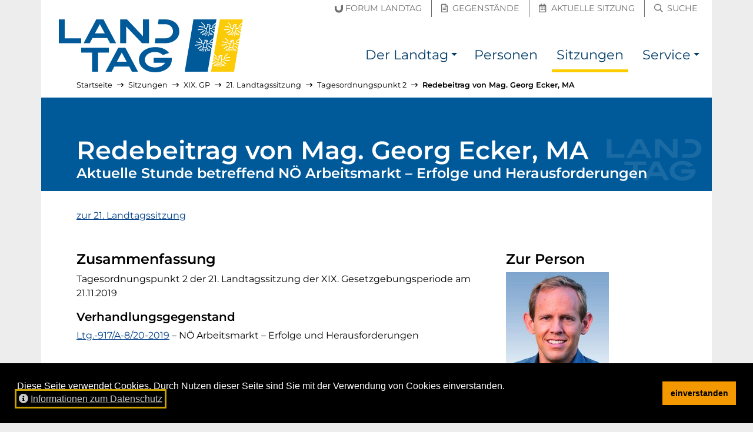

--- FILE ---
content_type: text/html; charset=utf-8
request_url: https://noel.kavedo.com/getinfo.php
body_size: 342
content:
[{"streaming_urls":{"180p":"\/\/vie-media-1.kavedo.com\/noel-vod\/mp4:21_11_2019_180p.mp4\/playlist.m3u8?wowzaplaystart=2708000&wowzaplayduration=435000","360p":"\/\/vie-media-1.kavedo.com\/noel-vod\/mp4:21_11_2019_360p.mp4\/playlist.m3u8?wowzaplaystart=2708000&wowzaplayduration=435000","720p":"\/\/vie-media-1.kavedo.com\/noel-vod\/mp4:21_11_2019_360p.mp4\/playlist.m3u8?wowzaplaystart=2708000&wowzaplayduration=435000"},"text":"Abg. Mag. Ecker, MA - GR\u00dcNE","link":["http:\/\/www.landtag-noe.at\/personen-ausschuesse\/aktuelle-abgeordnete-ausschuesse\/detailansicht\/abgeordneter\/Georg-Ecker,%20MA\/MTQw\/A"],"start_sec":"2708","stop_sec":"3143"}]

--- FILE ---
content_type: text/css
request_url: https://noe-landtag.gv.at/typo3temp/assets/compressed/merged-00652fa0197a4d384c852316595b9ffb.css?1750175006
body_size: 63149
content:
@charset "UTF-8";
/* moved by compressor */
/* main/bootstrap 2024-11-12 14:41:48 */

:root{--blue: #007bff;--indigo: #6610f2;--purple: #6f42c1;--pink: #cc3366;--red: #dc3545;--orange: #fd7e14;--yellow: #ffc107;--green: #28a745;--teal: #20c997;--cyan: #17a2b8;--white: #fff;--gray: #656563;--gray-dark: #373736;--primary: #005a9a;--secondary: #ffcc00;--success: #28a745;--info: #17a2b8;--warning: #ffc107;--danger: #dc3545;--light: #e3e3e3;--dark: #003c67;--cancel: #e3e3e3;--breakpoint-xs: 0;--breakpoint-sm: 576px;--breakpoint-md: 768px;--breakpoint-lg: 992px;--breakpoint-xl: 1200px;--font-family-sans-serif: Montserrat, Roboto, Arial, sans-serif;--font-family-monospace: Menlo, Monaco, Consolas, "Liberation Mono", "Courier New", monospace}*,*::before,*::after{box-sizing:border-box}html{font-family:sans-serif;line-height:1.15;-webkit-text-size-adjust:100%;-webkit-tap-highlight-color:rgba(0, 0, 0, 0)}article,aside,figcaption,figure,footer,header,hgroup,main,nav,section{display:block}body{margin:0;font-family:Montserrat, Roboto, Arial, sans-serif;font-size:1rem;font-weight:400;line-height:1.5;color:#000000;text-align:left;background-color:#fff}[tabindex="-1"]:focus{outline:0 !important}hr{box-sizing:content-box;height:0;overflow:visible}h1,h2,h3,h4,h5,h6{margin-top:0;margin-bottom:0.5rem}p{margin-top:0;margin-bottom:1rem}abbr[title],abbr[data-original-title]{text-decoration:underline;text-decoration:underline dotted;cursor:help;border-bottom:0;text-decoration-skip-ink:none}address{margin-bottom:1rem;font-style:normal;line-height:inherit}ol,ul,dl{margin-top:0;margin-bottom:1rem}ol ol,ul ul,ol ul,ul ol{margin-bottom:0}dt{font-weight:600}dd{margin-bottom:0.5rem;margin-left:0}blockquote{margin:0 0 1rem}b,strong{font-weight:bolder}small{font-size:80%}sub,sup{position:relative;font-size:75%;line-height:0;vertical-align:baseline}sub{bottom:-0.25em}sup{top:-0.5em}a{color:#00408A;text-decoration:none;background-color:transparent}a:hover{color:#001d3e;text-decoration:underline}a:not([href]):not([tabindex]){color:inherit;text-decoration:none}a:not([href]):not([tabindex]):hover,a:not([href]):not([tabindex]):focus{color:inherit;text-decoration:none}a:not([href]):not([tabindex]):focus{outline:0}pre,code,kbd,samp{font-family:Menlo, Monaco, Consolas, "Liberation Mono", "Courier New", monospace;font-size:1em}pre{margin-top:0;margin-bottom:1rem;overflow:auto}figure{margin:0 0 1rem}img{vertical-align:middle;border-style:none}svg{overflow:hidden;vertical-align:middle}table{border-collapse:collapse}caption{padding-top:0.75rem;padding-bottom:0.75rem;color:#656563;text-align:left;caption-side:bottom}th{text-align:inherit}label{display:inline-block;margin-bottom:0.5rem}button{border-radius:0}button:focus{outline:1px dotted;outline:5px auto -webkit-focus-ring-color}input,button,select,optgroup,textarea{margin:0;font-family:inherit;font-size:inherit;line-height:inherit}button,input{overflow:visible}button,select{text-transform:none}select{word-wrap:normal}button,[type="button"],[type="reset"],[type="submit"]{-webkit-appearance:button}button:not(:disabled),[type="button"]:not(:disabled),[type="reset"]:not(:disabled),[type="submit"]:not(:disabled){cursor:pointer}button::-moz-focus-inner,[type="button"]::-moz-focus-inner,[type="reset"]::-moz-focus-inner,[type="submit"]::-moz-focus-inner{padding:0;border-style:none}input[type="radio"],input[type="checkbox"]{box-sizing:border-box;padding:0}input[type="date"],input[type="time"],input[type="datetime-local"],input[type="month"]{-webkit-appearance:listbox}textarea{overflow:auto;resize:vertical}fieldset{min-width:0;padding:0;margin:0;border:0}legend{display:block;width:100%;max-width:100%;padding:0;margin-bottom:0.5rem;font-size:1.5rem;line-height:inherit;color:inherit;white-space:normal}progress{vertical-align:baseline}[type="number"]::-webkit-inner-spin-button,[type="number"]::-webkit-outer-spin-button{height:auto}[type="search"]{outline-offset:-2px;-webkit-appearance:none}[type="search"]::-webkit-search-decoration{-webkit-appearance:none}::-webkit-file-upload-button{font:inherit;-webkit-appearance:button}output{display:inline-block}summary{display:list-item;cursor:pointer}template{display:none}[hidden]{display:none !important}h1,h2,h3,h4,h5,h6,.h1,.h2,.h3,.h4,.h5,.h6{margin-bottom:0.5rem;font-family:Montserrat, Roboto, Arial, sans-serif;font-weight:600;line-height:1.2}h1,.h1{font-size:2.5rem}h2,.h2{font-size:1.5rem}h3,.h3{font-size:1.25rem}h4,.h4{font-size:1rem}h5,.h5{font-size:1rem}h6,.h6{font-size:1rem}.lead{font-size:1.25rem;font-weight:300}.display-1{font-size:6rem;font-weight:600;line-height:1.2}.display-2{font-size:5.5rem;font-weight:600;line-height:1.2}.display-3{font-size:4.5rem;font-weight:600;line-height:1.2}.display-4{font-size:3.5rem;font-weight:600;line-height:1.2}hr{margin-top:1rem;margin-bottom:1rem;border:0;border-top:1px solid rgba(0, 0, 0, 0.125)}small,.small{font-size:80%;font-weight:400}mark,.mark{padding:0.2em;background-color:#fcf8e3}.list-unstyled{padding-left:0;list-style:none}.list-inline{padding-left:0;list-style:none}.list-inline-item{display:inline-block}.list-inline-item:not(:last-child){margin-right:0.5rem}.initialism{font-size:90%;text-transform:uppercase}.blockquote{margin-bottom:1rem;font-size:1.25rem}.blockquote-footer{display:block;font-size:80%;color:#656563}.blockquote-footer::before{content:"— "}.tiny{font-size:64%}h1,.h1,h2,.h2,h3,.h3,h4,.h4,.ce-bodytext{-ms-hyphens:auto;-moz-hyphens:auto;-webkit-hyphens:auto;hyphens:auto}.img-fluid{width:100% !important;height:auto !important}.img-thumbnail{padding:0.25rem;background-color:#fff;border:1px solid #B7B7B6;border-radius:0.25rem;width:100% !important;height:auto !important}.figure{display:inline-block}.figure-img{margin-bottom:0.5rem;line-height:1}.figure-caption{font-size:90%;color:#656563}code{font-size:87.5%;color:#cc3366;word-break:break-word}a>code{color:inherit}kbd{padding:0.2rem 0.4rem;font-size:87.5%;color:#fff;background-color:#252524;border-radius:0.2rem}kbd kbd{padding:0;font-size:100%;font-weight:600}pre{display:block;font-size:87.5%;color:#252524}pre code{font-size:inherit;color:inherit;word-break:normal}.pre-scrollable{max-height:340px;overflow-y:scroll}.container{width:100%;padding-right:15px;padding-left:15px;margin-right:auto;margin-left:auto}@media (min-width:576px){.container{max-width:540px}}@media (min-width:768px){.container{max-width:720px}}@media (min-width:992px){.container{max-width:960px}}@media (min-width:1200px){.container{max-width:1140px}}.container-fluid{width:100%;padding-right:15px;padding-left:15px;margin-right:auto;margin-left:auto}.row{display:flex;flex-wrap:wrap;margin-right:-15px;margin-left:-15px}.no-gutters{margin-right:0;margin-left:0}.no-gutters>.col,.no-gutters>[class*="col-"]{padding-right:0;padding-left:0}.col-1,.col-2,.col-3,.col-4,.col-5,.col-6,.col-7,.col-8,.col-9,.col-10,.col-11,.col-12,.col,.col-auto,.col-sm-1,.col-sm-2,.col-sm-3,.col-sm-4,.col-sm-5,.col-sm-6,.col-sm-7,.col-sm-8,.col-sm-9,.col-sm-10,.col-sm-11,.col-sm-12,.col-sm,.col-sm-auto,.col-md-1,.col-md-2,.col-md-3,.col-md-4,.col-md-5,.col-md-6,.col-md-7,.col-md-8,.col-md-9,.col-md-10,.col-md-11,.col-md-12,.col-md,.col-md-auto,.col-lg-1,.col-lg-2,.col-lg-3,.col-lg-4,.col-lg-5,.col-lg-6,.col-lg-7,.col-lg-8,.col-lg-9,.col-lg-10,.col-lg-11,.col-lg-12,.col-lg,.col-lg-auto,.col-xl-1,.col-xl-2,.col-xl-3,.col-xl-4,.col-xl-5,.col-xl-6,.col-xl-7,.col-xl-8,.col-xl-9,.col-xl-10,.col-xl-11,.col-xl-12,.col-xl,.col-xl-auto{position:relative;width:100%;padding-right:15px;padding-left:15px}.col{flex-basis:0;flex-grow:1;max-width:100%}.col-auto{flex:0 0 auto;width:auto;max-width:100%}.col-1{flex:0 0 8.3333333333%;max-width:8.3333333333%}.col-2{flex:0 0 16.6666666667%;max-width:16.6666666667%}.col-3{flex:0 0 25%;max-width:25%}.col-4{flex:0 0 33.3333333333%;max-width:33.3333333333%}.col-5{flex:0 0 41.6666666667%;max-width:41.6666666667%}.col-6{flex:0 0 50%;max-width:50%}.col-7{flex:0 0 58.3333333333%;max-width:58.3333333333%}.col-8{flex:0 0 66.6666666667%;max-width:66.6666666667%}.col-9{flex:0 0 75%;max-width:75%}.col-10{flex:0 0 83.3333333333%;max-width:83.3333333333%}.col-11{flex:0 0 91.6666666667%;max-width:91.6666666667%}.col-12{flex:0 0 100%;max-width:100%}.order-first{order:-1}.order-last{order:13}.order-0{order:0}.order-1{order:1}.order-2{order:2}.order-3{order:3}.order-4{order:4}.order-5{order:5}.order-6{order:6}.order-7{order:7}.order-8{order:8}.order-9{order:9}.order-10{order:10}.order-11{order:11}.order-12{order:12}.offset-1{margin-left:8.3333333333%}.offset-2{margin-left:16.6666666667%}.offset-3{margin-left:25%}.offset-4{margin-left:33.3333333333%}.offset-5{margin-left:41.6666666667%}.offset-6{margin-left:50%}.offset-7{margin-left:58.3333333333%}.offset-8{margin-left:66.6666666667%}.offset-9{margin-left:75%}.offset-10{margin-left:83.3333333333%}.offset-11{margin-left:91.6666666667%}@media (min-width:576px){.col-sm{flex-basis:0;flex-grow:1;max-width:100%}.col-sm-auto{flex:0 0 auto;width:auto;max-width:100%}.col-sm-1{flex:0 0 8.3333333333%;max-width:8.3333333333%}.col-sm-2{flex:0 0 16.6666666667%;max-width:16.6666666667%}.col-sm-3{flex:0 0 25%;max-width:25%}.col-sm-4{flex:0 0 33.3333333333%;max-width:33.3333333333%}.col-sm-5{flex:0 0 41.6666666667%;max-width:41.6666666667%}.col-sm-6{flex:0 0 50%;max-width:50%}.col-sm-7{flex:0 0 58.3333333333%;max-width:58.3333333333%}.col-sm-8{flex:0 0 66.6666666667%;max-width:66.6666666667%}.col-sm-9{flex:0 0 75%;max-width:75%}.col-sm-10{flex:0 0 83.3333333333%;max-width:83.3333333333%}.col-sm-11{flex:0 0 91.6666666667%;max-width:91.6666666667%}.col-sm-12{flex:0 0 100%;max-width:100%}.order-sm-first{order:-1}.order-sm-last{order:13}.order-sm-0{order:0}.order-sm-1{order:1}.order-sm-2{order:2}.order-sm-3{order:3}.order-sm-4{order:4}.order-sm-5{order:5}.order-sm-6{order:6}.order-sm-7{order:7}.order-sm-8{order:8}.order-sm-9{order:9}.order-sm-10{order:10}.order-sm-11{order:11}.order-sm-12{order:12}.offset-sm-0{margin-left:0}.offset-sm-1{margin-left:8.3333333333%}.offset-sm-2{margin-left:16.6666666667%}.offset-sm-3{margin-left:25%}.offset-sm-4{margin-left:33.3333333333%}.offset-sm-5{margin-left:41.6666666667%}.offset-sm-6{margin-left:50%}.offset-sm-7{margin-left:58.3333333333%}.offset-sm-8{margin-left:66.6666666667%}.offset-sm-9{margin-left:75%}.offset-sm-10{margin-left:83.3333333333%}.offset-sm-11{margin-left:91.6666666667%}}@media (min-width:768px){.col-md{flex-basis:0;flex-grow:1;max-width:100%}.col-md-auto{flex:0 0 auto;width:auto;max-width:100%}.col-md-1{flex:0 0 8.3333333333%;max-width:8.3333333333%}.col-md-2{flex:0 0 16.6666666667%;max-width:16.6666666667%}.col-md-3{flex:0 0 25%;max-width:25%}.col-md-4{flex:0 0 33.3333333333%;max-width:33.3333333333%}.col-md-5{flex:0 0 41.6666666667%;max-width:41.6666666667%}.col-md-6{flex:0 0 50%;max-width:50%}.col-md-7{flex:0 0 58.3333333333%;max-width:58.3333333333%}.col-md-8{flex:0 0 66.6666666667%;max-width:66.6666666667%}.col-md-9{flex:0 0 75%;max-width:75%}.col-md-10{flex:0 0 83.3333333333%;max-width:83.3333333333%}.col-md-11{flex:0 0 91.6666666667%;max-width:91.6666666667%}.col-md-12{flex:0 0 100%;max-width:100%}.order-md-first{order:-1}.order-md-last{order:13}.order-md-0{order:0}.order-md-1{order:1}.order-md-2{order:2}.order-md-3{order:3}.order-md-4{order:4}.order-md-5{order:5}.order-md-6{order:6}.order-md-7{order:7}.order-md-8{order:8}.order-md-9{order:9}.order-md-10{order:10}.order-md-11{order:11}.order-md-12{order:12}.offset-md-0{margin-left:0}.offset-md-1{margin-left:8.3333333333%}.offset-md-2{margin-left:16.6666666667%}.offset-md-3{margin-left:25%}.offset-md-4{margin-left:33.3333333333%}.offset-md-5{margin-left:41.6666666667%}.offset-md-6{margin-left:50%}.offset-md-7{margin-left:58.3333333333%}.offset-md-8{margin-left:66.6666666667%}.offset-md-9{margin-left:75%}.offset-md-10{margin-left:83.3333333333%}.offset-md-11{margin-left:91.6666666667%}}@media (min-width:992px){.col-lg{flex-basis:0;flex-grow:1;max-width:100%}.col-lg-auto{flex:0 0 auto;width:auto;max-width:100%}.col-lg-1{flex:0 0 8.3333333333%;max-width:8.3333333333%}.col-lg-2{flex:0 0 16.6666666667%;max-width:16.6666666667%}.col-lg-3{flex:0 0 25%;max-width:25%}.col-lg-4{flex:0 0 33.3333333333%;max-width:33.3333333333%}.col-lg-5{flex:0 0 41.6666666667%;max-width:41.6666666667%}.col-lg-6{flex:0 0 50%;max-width:50%}.col-lg-7{flex:0 0 58.3333333333%;max-width:58.3333333333%}.col-lg-8{flex:0 0 66.6666666667%;max-width:66.6666666667%}.col-lg-9{flex:0 0 75%;max-width:75%}.col-lg-10{flex:0 0 83.3333333333%;max-width:83.3333333333%}.col-lg-11{flex:0 0 91.6666666667%;max-width:91.6666666667%}.col-lg-12{flex:0 0 100%;max-width:100%}.order-lg-first{order:-1}.order-lg-last{order:13}.order-lg-0{order:0}.order-lg-1{order:1}.order-lg-2{order:2}.order-lg-3{order:3}.order-lg-4{order:4}.order-lg-5{order:5}.order-lg-6{order:6}.order-lg-7{order:7}.order-lg-8{order:8}.order-lg-9{order:9}.order-lg-10{order:10}.order-lg-11{order:11}.order-lg-12{order:12}.offset-lg-0{margin-left:0}.offset-lg-1{margin-left:8.3333333333%}.offset-lg-2{margin-left:16.6666666667%}.offset-lg-3{margin-left:25%}.offset-lg-4{margin-left:33.3333333333%}.offset-lg-5{margin-left:41.6666666667%}.offset-lg-6{margin-left:50%}.offset-lg-7{margin-left:58.3333333333%}.offset-lg-8{margin-left:66.6666666667%}.offset-lg-9{margin-left:75%}.offset-lg-10{margin-left:83.3333333333%}.offset-lg-11{margin-left:91.6666666667%}}@media (min-width:1200px){.col-xl{flex-basis:0;flex-grow:1;max-width:100%}.col-xl-auto{flex:0 0 auto;width:auto;max-width:100%}.col-xl-1{flex:0 0 8.3333333333%;max-width:8.3333333333%}.col-xl-2{flex:0 0 16.6666666667%;max-width:16.6666666667%}.col-xl-3{flex:0 0 25%;max-width:25%}.col-xl-4{flex:0 0 33.3333333333%;max-width:33.3333333333%}.col-xl-5{flex:0 0 41.6666666667%;max-width:41.6666666667%}.col-xl-6{flex:0 0 50%;max-width:50%}.col-xl-7{flex:0 0 58.3333333333%;max-width:58.3333333333%}.col-xl-8{flex:0 0 66.6666666667%;max-width:66.6666666667%}.col-xl-9{flex:0 0 75%;max-width:75%}.col-xl-10{flex:0 0 83.3333333333%;max-width:83.3333333333%}.col-xl-11{flex:0 0 91.6666666667%;max-width:91.6666666667%}.col-xl-12{flex:0 0 100%;max-width:100%}.order-xl-first{order:-1}.order-xl-last{order:13}.order-xl-0{order:0}.order-xl-1{order:1}.order-xl-2{order:2}.order-xl-3{order:3}.order-xl-4{order:4}.order-xl-5{order:5}.order-xl-6{order:6}.order-xl-7{order:7}.order-xl-8{order:8}.order-xl-9{order:9}.order-xl-10{order:10}.order-xl-11{order:11}.order-xl-12{order:12}.offset-xl-0{margin-left:0}.offset-xl-1{margin-left:8.3333333333%}.offset-xl-2{margin-left:16.6666666667%}.offset-xl-3{margin-left:25%}.offset-xl-4{margin-left:33.3333333333%}.offset-xl-5{margin-left:41.6666666667%}.offset-xl-6{margin-left:50%}.offset-xl-7{margin-left:58.3333333333%}.offset-xl-8{margin-left:66.6666666667%}.offset-xl-9{margin-left:75%}.offset-xl-10{margin-left:83.3333333333%}.offset-xl-11{margin-left:91.6666666667%}}.row.small-gutters [class*="col-"]{padding-right:5px;padding-left:5px}.row.small-gutters,.row.small-gutters .row{margin-right:-5px;margin-left:-5px}.row.cp-0>.col,.row.cp-0>.col-12,div.cp-0>.col,div.cp-0>.col-12{padding:0 !important;overflow-x:hidden}.table{width:100%;margin-bottom:1rem;color:#000000}.table th,.table td{padding:0.75rem;vertical-align:top;border-top:1px solid rgba(0, 0, 0, 0.125)}.table thead th{vertical-align:bottom;border-bottom:2px solid rgba(0, 0, 0, 0.125)}.table tbody+tbody{border-top:2px solid rgba(0, 0, 0, 0.125)}.table-sm th,.table-sm td{padding:0.3rem}.table-bordered{border:1px solid rgba(0, 0, 0, 0.125)}.table-bordered th,.table-bordered td{border:1px solid rgba(0, 0, 0, 0.125)}.table-bordered thead th,.table-bordered thead td{border-bottom-width:2px}.table-borderless th,.table-borderless td,.table-borderless thead th,.table-borderless tbody+tbody{border:0}.table-striped tbody tr:nth-of-type(odd){background-color:rgba(0, 0, 0, 0.05)}.table-hover tbody tr:hover{color:#000000;background-color:rgba(0, 0, 0, 0.075)}.table-primary,.table-primary>th,.table-primary>td{background-color:#b8d1e3}.table-primary th,.table-primary td,.table-primary thead th,.table-primary tbody+tbody{border-color:#7aa9ca}.table-hover .table-primary:hover{background-color:#a6c5dc}.table-hover .table-primary:hover>td,.table-hover .table-primary:hover>th{background-color:#a6c5dc}.table-secondary,.table-secondary>th,.table-secondary>td{background-color:#fff1b8}.table-secondary th,.table-secondary td,.table-secondary thead th,.table-secondary tbody+tbody{border-color:#ffe47a}.table-hover .table-secondary:hover{background-color:#ffec9f}.table-hover .table-secondary:hover>td,.table-hover .table-secondary:hover>th{background-color:#ffec9f}.table-success,.table-success>th,.table-success>td{background-color:#c3e6cb}.table-success th,.table-success td,.table-success thead th,.table-success tbody+tbody{border-color:#8fd19e}.table-hover .table-success:hover{background-color:#b1dfbb}.table-hover .table-success:hover>td,.table-hover .table-success:hover>th{background-color:#b1dfbb}.table-info,.table-info>th,.table-info>td{background-color:#bee5eb}.table-info th,.table-info td,.table-info thead th,.table-info tbody+tbody{border-color:#86cfda}.table-hover .table-info:hover{background-color:#abdde5}.table-hover .table-info:hover>td,.table-hover .table-info:hover>th{background-color:#abdde5}.table-warning,.table-warning>th,.table-warning>td{background-color:#ffeeba}.table-warning th,.table-warning td,.table-warning thead th,.table-warning tbody+tbody{border-color:#ffdf7e}.table-hover .table-warning:hover{background-color:#ffe8a1}.table-hover .table-warning:hover>td,.table-hover .table-warning:hover>th{background-color:#ffe8a1}.table-danger,.table-danger>th,.table-danger>td{background-color:#f5c6cb}.table-danger th,.table-danger td,.table-danger thead th,.table-danger tbody+tbody{border-color:#ed969e}.table-hover .table-danger:hover{background-color:#f1b0b7}.table-hover .table-danger:hover>td,.table-hover .table-danger:hover>th{background-color:#f1b0b7}.table-light,.table-light>th,.table-light>td{background-color:#f7f7f7}.table-light th,.table-light td,.table-light thead th,.table-light tbody+tbody{border-color:#f0f0f0}.table-hover .table-light:hover{background-color:#eaeaea}.table-hover .table-light:hover>td,.table-hover .table-light:hover>th{background-color:#eaeaea}.table-dark,.table-dark>th,.table-dark>td{background-color:#b8c8d4}.table-dark th,.table-dark td,.table-dark thead th,.table-dark tbody+tbody{border-color:#7a9ab0}.table-hover .table-dark:hover{background-color:#a8bcca}.table-hover .table-dark:hover>td,.table-hover .table-dark:hover>th{background-color:#a8bcca}.table-cancel,.table-cancel>th,.table-cancel>td{background-color:#f7f7f7}.table-cancel th,.table-cancel td,.table-cancel thead th,.table-cancel tbody+tbody{border-color:#f0f0f0}.table-hover .table-cancel:hover{background-color:#eaeaea}.table-hover .table-cancel:hover>td,.table-hover .table-cancel:hover>th{background-color:#eaeaea}.table-active,.table-active>th,.table-active>td{background-color:rgba(0, 0, 0, 0.075)}.table-hover .table-active:hover{background-color:rgba(0, 0, 0, 0.075)}.table-hover .table-active:hover>td,.table-hover .table-active:hover>th{background-color:rgba(0, 0, 0, 0.075)}.table .thead-dark th{color:#fff;background-color:#373736;border-color:#4a4a49}.table .thead-light th{color:#4A4A48;background-color:#D2D2D1;border-color:rgba(0, 0, 0, 0.125)}.table-dark{color:#fff;background-color:#373736}.table-dark th,.table-dark td,.table-dark thead th{border-color:#4a4a49}.table-dark.table-bordered{border:0}.table-dark.table-striped tbody tr:nth-of-type(odd){background-color:rgba(255, 255, 255, 0.05)}.table-dark.table-hover tbody tr:hover{color:#fff;background-color:rgba(255, 255, 255, 0.075)}@media (max-width:575.98px){.table-responsive-sm{display:block;width:100%;overflow-x:auto;-webkit-overflow-scrolling:touch}.table-responsive-sm>.table-bordered{border:0}}@media (max-width:767.98px){.table-responsive-md{display:block;width:100%;overflow-x:auto;-webkit-overflow-scrolling:touch}.table-responsive-md>.table-bordered{border:0}}@media (max-width:991.98px){.table-responsive-lg{display:block;width:100%;overflow-x:auto;-webkit-overflow-scrolling:touch}.table-responsive-lg>.table-bordered{border:0}}@media (max-width:1199.98px){.table-responsive-xl{display:block;width:100%;overflow-x:auto;-webkit-overflow-scrolling:touch}.table-responsive-xl>.table-bordered{border:0}}.table-responsive{display:block;width:100%;overflow-x:auto;-webkit-overflow-scrolling:touch}.table-responsive>.table-bordered{border:0}.form-control{display:block;width:100%;height:calc(1.5em + 0.75rem + 2px);padding:0.375rem 0.75rem;font-size:1rem;font-weight:400;line-height:1.5;color:#4A4A48;background-color:#fff;background-clip:padding-box;border:1px solid #9C9C9B;border-radius:0;transition:border-color 0.15s ease-in-out, box-shadow 0.15s ease-in-out}@media (prefers-reduced-motion:reduce){.form-control{transition:none}}.form-control::-ms-expand{background-color:transparent;border:0}.form-control:focus{color:#4A4A48;background-color:#fff;border-color:#1ba0ff;outline:0;box-shadow:0 0 0 0.2rem rgba(0, 90, 154, 0.25)}.form-control::placeholder{color:#656563;opacity:1}.form-control:disabled,.form-control[readonly]{background-color:#D2D2D1;opacity:1}select.form-control:focus::-ms-value{color:#4A4A48;background-color:#fff}.form-control-file,.form-control-range{display:block;width:100%}.col-form-label{padding-top:calc(0.375rem + 1px);padding-bottom:calc(0.375rem + 1px);margin-bottom:0;font-size:inherit;line-height:1.5}.col-form-label-lg{padding-top:calc(0.5rem + 1px);padding-bottom:calc(0.5rem + 1px);font-size:1.25rem;line-height:1.5}.col-form-label-sm{padding-top:calc(0.25rem + 1px);padding-bottom:calc(0.25rem + 1px);font-size:0.875rem;line-height:1.5}.form-control-plaintext{display:block;width:100%;padding-top:0.375rem;padding-bottom:0.375rem;margin-bottom:0;line-height:1.5;color:#000000;background-color:transparent;border:solid transparent;border-width:1px 0}.form-control-plaintext.form-control-sm,.form-control-plaintext.form-control-lg{padding-right:0;padding-left:0}.form-control-sm{height:calc(1.5em + 0.5rem + 2px);padding:0.25rem 0.5rem;font-size:0.875rem;line-height:1.5;border-radius:0}.form-control-lg{height:calc(1.5em + 1rem + 2px);padding:0.5rem 1rem;font-size:1.25rem;line-height:1.5;border-radius:0}select.form-control[size],select.form-control[multiple]{height:auto}textarea.form-control{height:auto}.form-group{margin-bottom:1rem}.form-text{display:block;margin-top:0.25rem}.form-row{display:flex;flex-wrap:wrap;margin-right:-5px;margin-left:-5px}.form-row>.col,.form-row>[class*="col-"]{padding-right:5px;padding-left:5px}.form-check{position:relative;display:block;padding-left:1.25rem}.form-check-input{position:absolute;margin-top:0.3rem;margin-left:-1.25rem}.form-check-input:disabled~.form-check-label{color:#656563}.form-check-label{margin-bottom:0}.form-check-inline{display:inline-flex;align-items:center;padding-left:0;margin-right:0.75rem}.form-check-inline .form-check-input{position:static;margin-top:0;margin-right:0.3125rem;margin-left:0}.valid-feedback{display:none;width:100%;margin-top:0.25rem;font-size:80%;color:#28a745}.valid-tooltip{position:absolute;top:100%;z-index:5;display:none;max-width:100%;padding:0.25rem 0.5rem;margin-top:0.1rem;font-size:0.875rem;line-height:1.5;color:#fff;background-color:rgba(40, 167, 69, 0.9);border-radius:0.25rem}.was-validated .form-control:valid,.form-control.is-valid{border-color:#28a745;padding-right:calc(1.5em + 0.75rem);background-image:url("data:image/svg+xml,%3csvg xmlns='http://www.w3.org/2000/svg' viewBox='0 0 8 8'%3e%3cpath fill='%2328a745' d='M2.3 6.73L.6 4.53c-.4-1.04.46-1.4 1.1-.8l1.1 1.4 3.4-3.8c.6-.63 1.6-.27 1.2.7l-4 4.6c-.43.5-.8.4-1.1.1z'/%3e%3c/svg%3e");background-repeat:no-repeat;background-position:center right calc(0.375em + 0.1875rem);background-size:calc(0.75em + 0.375rem) calc(0.75em + 0.375rem)}.was-validated .form-control:valid:focus,.form-control.is-valid:focus{border-color:#28a745;box-shadow:0 0 0 0.2rem rgba(40, 167, 69, 0.25)}.was-validated .form-control:valid~.valid-feedback,.was-validated .form-control:valid~.valid-tooltip,.form-control.is-valid~.valid-feedback,.form-control.is-valid~.valid-tooltip{display:block}.was-validated textarea.form-control:valid,textarea.form-control.is-valid{padding-right:calc(1.5em + 0.75rem);background-position:top calc(0.375em + 0.1875rem) right calc(0.375em + 0.1875rem)}.was-validated .custom-select:valid,.custom-select.is-valid{border-color:#28a745;padding-right:calc((1em + 0.75rem) * 3 / 4 + 1.75rem);background:url("data:image/svg+xml,%3csvg xmlns='http://www.w3.org/2000/svg' viewBox='0 0 4 5'%3e%3cpath fill='%23373736' d='M2 0L0 2h4zm0 5L0 3h4z'/%3e%3c/svg%3e") no-repeat right 0.75rem center / 8px 10px, url("data:image/svg+xml,%3csvg xmlns='http://www.w3.org/2000/svg' viewBox='0 0 8 8'%3e%3cpath fill='%2328a745' d='M2.3 6.73L.6 4.53c-.4-1.04.46-1.4 1.1-.8l1.1 1.4 3.4-3.8c.6-.63 1.6-.27 1.2.7l-4 4.6c-.43.5-.8.4-1.1.1z'/%3e%3c/svg%3e") #fff no-repeat center right 1.75rem / calc(0.75em + 0.375rem) calc(0.75em + 0.375rem)}.was-validated .custom-select:valid:focus,.custom-select.is-valid:focus{border-color:#28a745;box-shadow:0 0 0 0.2rem rgba(40, 167, 69, 0.25)}.was-validated .custom-select:valid~.valid-feedback,.was-validated .custom-select:valid~.valid-tooltip,.custom-select.is-valid~.valid-feedback,.custom-select.is-valid~.valid-tooltip{display:block}.was-validated .form-control-file:valid~.valid-feedback,.was-validated .form-control-file:valid~.valid-tooltip,.form-control-file.is-valid~.valid-feedback,.form-control-file.is-valid~.valid-tooltip{display:block}.was-validated .form-check-input:valid~.form-check-label,.form-check-input.is-valid~.form-check-label{color:#28a745}.was-validated .form-check-input:valid~.valid-feedback,.was-validated .form-check-input:valid~.valid-tooltip,.form-check-input.is-valid~.valid-feedback,.form-check-input.is-valid~.valid-tooltip{display:block}.was-validated .custom-control-input:valid~.custom-control-label,.custom-control-input.is-valid~.custom-control-label{color:#28a745}.was-validated .custom-control-input:valid~.custom-control-label::before,.custom-control-input.is-valid~.custom-control-label::before{border-color:#28a745}.was-validated .custom-control-input:valid~.valid-feedback,.was-validated .custom-control-input:valid~.valid-tooltip,.custom-control-input.is-valid~.valid-feedback,.custom-control-input.is-valid~.valid-tooltip{display:block}.was-validated .custom-control-input:valid:checked~.custom-control-label::before,.custom-control-input.is-valid:checked~.custom-control-label::before{border-color:#34ce57;background-color:#34ce57}.was-validated .custom-control-input:valid:focus~.custom-control-label::before,.custom-control-input.is-valid:focus~.custom-control-label::before{box-shadow:0 0 0 0.2rem rgba(40, 167, 69, 0.25)}.was-validated .custom-control-input:valid:focus:not(:checked)~.custom-control-label::before,.custom-control-input.is-valid:focus:not(:checked)~.custom-control-label::before{border-color:#28a745}.was-validated .custom-file-input:valid~.custom-file-label,.custom-file-input.is-valid~.custom-file-label{border-color:#28a745}.was-validated .custom-file-input:valid~.valid-feedback,.was-validated .custom-file-input:valid~.valid-tooltip,.custom-file-input.is-valid~.valid-feedback,.custom-file-input.is-valid~.valid-tooltip{display:block}.was-validated .custom-file-input:valid:focus~.custom-file-label,.custom-file-input.is-valid:focus~.custom-file-label{border-color:#28a745;box-shadow:0 0 0 0.2rem rgba(40, 167, 69, 0.25)}.invalid-feedback{display:none;width:100%;margin-top:0.25rem;font-size:80%;color:#dc3545}.invalid-tooltip{position:absolute;top:100%;z-index:5;display:none;max-width:100%;padding:0.25rem 0.5rem;margin-top:0.1rem;font-size:0.875rem;line-height:1.5;color:#fff;background-color:rgba(220, 53, 69, 0.9);border-radius:0.25rem}.was-validated .form-control:invalid,.form-control.is-invalid{border-color:#dc3545;padding-right:calc(1.5em + 0.75rem);background-image:url("data:image/svg+xml,%3csvg xmlns='http://www.w3.org/2000/svg' fill='%23dc3545' viewBox='-2 -2 7 7'%3e%3cpath stroke='%23dc3545' d='M0 0l3 3m0-3L0 3'/%3e%3ccircle r='.5'/%3e%3ccircle cx='3' r='.5'/%3e%3ccircle cy='3' r='.5'/%3e%3ccircle cx='3' cy='3' r='.5'/%3e%3c/svg%3E");background-repeat:no-repeat;background-position:center right calc(0.375em + 0.1875rem);background-size:calc(0.75em + 0.375rem) calc(0.75em + 0.375rem)}.was-validated .form-control:invalid:focus,.form-control.is-invalid:focus{border-color:#dc3545;box-shadow:0 0 0 0.2rem rgba(220, 53, 69, 0.25)}.was-validated .form-control:invalid~.invalid-feedback,.was-validated .form-control:invalid~.invalid-tooltip,.form-control.is-invalid~.invalid-feedback,.form-control.is-invalid~.invalid-tooltip{display:block}.was-validated textarea.form-control:invalid,textarea.form-control.is-invalid{padding-right:calc(1.5em + 0.75rem);background-position:top calc(0.375em + 0.1875rem) right calc(0.375em + 0.1875rem)}.was-validated .custom-select:invalid,.custom-select.is-invalid{border-color:#dc3545;padding-right:calc((1em + 0.75rem) * 3 / 4 + 1.75rem);background:url("data:image/svg+xml,%3csvg xmlns='http://www.w3.org/2000/svg' viewBox='0 0 4 5'%3e%3cpath fill='%23373736' d='M2 0L0 2h4zm0 5L0 3h4z'/%3e%3c/svg%3e") no-repeat right 0.75rem center / 8px 10px, url("data:image/svg+xml,%3csvg xmlns='http://www.w3.org/2000/svg' fill='%23dc3545' viewBox='-2 -2 7 7'%3e%3cpath stroke='%23dc3545' d='M0 0l3 3m0-3L0 3'/%3e%3ccircle r='.5'/%3e%3ccircle cx='3' r='.5'/%3e%3ccircle cy='3' r='.5'/%3e%3ccircle cx='3' cy='3' r='.5'/%3e%3c/svg%3E") #fff no-repeat center right 1.75rem / calc(0.75em + 0.375rem) calc(0.75em + 0.375rem)}.was-validated .custom-select:invalid:focus,.custom-select.is-invalid:focus{border-color:#dc3545;box-shadow:0 0 0 0.2rem rgba(220, 53, 69, 0.25)}.was-validated .custom-select:invalid~.invalid-feedback,.was-validated .custom-select:invalid~.invalid-tooltip,.custom-select.is-invalid~.invalid-feedback,.custom-select.is-invalid~.invalid-tooltip{display:block}.was-validated .form-control-file:invalid~.invalid-feedback,.was-validated .form-control-file:invalid~.invalid-tooltip,.form-control-file.is-invalid~.invalid-feedback,.form-control-file.is-invalid~.invalid-tooltip{display:block}.was-validated .form-check-input:invalid~.form-check-label,.form-check-input.is-invalid~.form-check-label{color:#dc3545}.was-validated .form-check-input:invalid~.invalid-feedback,.was-validated .form-check-input:invalid~.invalid-tooltip,.form-check-input.is-invalid~.invalid-feedback,.form-check-input.is-invalid~.invalid-tooltip{display:block}.was-validated .custom-control-input:invalid~.custom-control-label,.custom-control-input.is-invalid~.custom-control-label{color:#dc3545}.was-validated .custom-control-input:invalid~.custom-control-label::before,.custom-control-input.is-invalid~.custom-control-label::before{border-color:#dc3545}.was-validated .custom-control-input:invalid~.invalid-feedback,.was-validated .custom-control-input:invalid~.invalid-tooltip,.custom-control-input.is-invalid~.invalid-feedback,.custom-control-input.is-invalid~.invalid-tooltip{display:block}.was-validated .custom-control-input:invalid:checked~.custom-control-label::before,.custom-control-input.is-invalid:checked~.custom-control-label::before{border-color:#e4606d;background-color:#e4606d}.was-validated .custom-control-input:invalid:focus~.custom-control-label::before,.custom-control-input.is-invalid:focus~.custom-control-label::before{box-shadow:0 0 0 0.2rem rgba(220, 53, 69, 0.25)}.was-validated .custom-control-input:invalid:focus:not(:checked)~.custom-control-label::before,.custom-control-input.is-invalid:focus:not(:checked)~.custom-control-label::before{border-color:#dc3545}.was-validated .custom-file-input:invalid~.custom-file-label,.custom-file-input.is-invalid~.custom-file-label{border-color:#dc3545}.was-validated .custom-file-input:invalid~.invalid-feedback,.was-validated .custom-file-input:invalid~.invalid-tooltip,.custom-file-input.is-invalid~.invalid-feedback,.custom-file-input.is-invalid~.invalid-tooltip{display:block}.was-validated .custom-file-input:invalid:focus~.custom-file-label,.custom-file-input.is-invalid:focus~.custom-file-label{border-color:#dc3545;box-shadow:0 0 0 0.2rem rgba(220, 53, 69, 0.25)}.form-inline{display:flex;flex-flow:row wrap;align-items:center}.form-inline .form-check{width:100%}@media (min-width:576px){.form-inline label{display:flex;align-items:center;justify-content:center;margin-bottom:0}.form-inline .form-group{display:flex;flex:0 0 auto;flex-flow:row wrap;align-items:center;margin-bottom:0}.form-inline .form-control{display:inline-block;width:auto;vertical-align:middle}.form-inline .form-control-plaintext{display:inline-block}.form-inline .input-group,.form-inline .custom-select{width:auto}.form-inline .form-check{display:flex;align-items:center;justify-content:center;width:auto;padding-left:0}.form-inline .form-check-input{position:relative;flex-shrink:0;margin-top:0;margin-right:0.25rem;margin-left:0}.form-inline .custom-control{align-items:center;justify-content:center}.form-inline .custom-control-label{margin-bottom:0}}.btn{display:inline-block;font-weight:400;color:#000000;text-align:center;vertical-align:middle;user-select:none;background-color:transparent;border:1px solid transparent;padding:0.375rem 0.75rem;font-size:1rem;line-height:1.5;border-radius:0;transition:color 0.15s ease-in-out, background-color 0.15s ease-in-out, border-color 0.15s ease-in-out, box-shadow 0.15s ease-in-out}@media (prefers-reduced-motion:reduce){.btn{transition:none}}.btn:hover{color:#000000;text-decoration:none}.btn:focus,.btn.focus{outline:0;box-shadow:0 0 0 0.2rem rgba(0, 90, 154, 0.25)}.btn.disabled,.btn:disabled{opacity:0.65}a.btn.disabled,fieldset:disabled a.btn{pointer-events:none}.btn-primary{color:#fff;background-color:#005a9a;border-color:#005a9a}.btn-primary:hover{color:#fff;background-color:#004474;border-color:#003c67}.btn-primary:focus,.btn-primary.focus{box-shadow:0 0 0 0.2rem rgba(38, 115, 169, 0.5)}.btn-primary.disabled,.btn-primary:disabled{color:#fff;background-color:#005a9a;border-color:#005a9a}.btn-primary:not(:disabled):not(.disabled):active,.btn-primary:not(:disabled):not(.disabled).active,.show>.btn-primary.dropdown-toggle{color:#fff;background-color:#003c67;border-color:#00355a}.btn-primary:not(:disabled):not(.disabled):active:focus,.btn-primary:not(:disabled):not(.disabled).active:focus,.show>.btn-primary.dropdown-toggle:focus{box-shadow:0 0 0 0.2rem rgba(38, 115, 169, 0.5)}.btn-secondary{color:#252524;background-color:#ffcc00;border-color:#ffcc00}.btn-secondary:hover{color:#252524;background-color:#d9ad00;border-color:#cca300}.btn-secondary:focus,.btn-secondary.focus{box-shadow:0 0 0 0.2rem rgba(222, 179, 5, 0.5)}.btn-secondary.disabled,.btn-secondary:disabled{color:#252524;background-color:#ffcc00;border-color:#ffcc00}.btn-secondary:not(:disabled):not(.disabled):active,.btn-secondary:not(:disabled):not(.disabled).active,.show>.btn-secondary.dropdown-toggle{color:#252524;background-color:#cca300;border-color:#bf9900}.btn-secondary:not(:disabled):not(.disabled):active:focus,.btn-secondary:not(:disabled):not(.disabled).active:focus,.show>.btn-secondary.dropdown-toggle:focus{box-shadow:0 0 0 0.2rem rgba(222, 179, 5, 0.5)}.btn-success{color:#fff;background-color:#28a745;border-color:#28a745}.btn-success:hover{color:#fff;background-color:#218838;border-color:#1e7e34}.btn-success:focus,.btn-success.focus{box-shadow:0 0 0 0.2rem rgba(72, 180, 97, 0.5)}.btn-success.disabled,.btn-success:disabled{color:#fff;background-color:#28a745;border-color:#28a745}.btn-success:not(:disabled):not(.disabled):active,.btn-success:not(:disabled):not(.disabled).active,.show>.btn-success.dropdown-toggle{color:#fff;background-color:#1e7e34;border-color:#1c7430}.btn-success:not(:disabled):not(.disabled):active:focus,.btn-success:not(:disabled):not(.disabled).active:focus,.show>.btn-success.dropdown-toggle:focus{box-shadow:0 0 0 0.2rem rgba(72, 180, 97, 0.5)}.btn-info{color:#fff;background-color:#17a2b8;border-color:#17a2b8}.btn-info:hover{color:#fff;background-color:#138496;border-color:#117a8b}.btn-info:focus,.btn-info.focus{box-shadow:0 0 0 0.2rem rgba(58, 176, 195, 0.5)}.btn-info.disabled,.btn-info:disabled{color:#fff;background-color:#17a2b8;border-color:#17a2b8}.btn-info:not(:disabled):not(.disabled):active,.btn-info:not(:disabled):not(.disabled).active,.show>.btn-info.dropdown-toggle{color:#fff;background-color:#117a8b;border-color:#10707f}.btn-info:not(:disabled):not(.disabled):active:focus,.btn-info:not(:disabled):not(.disabled).active:focus,.show>.btn-info.dropdown-toggle:focus{box-shadow:0 0 0 0.2rem rgba(58, 176, 195, 0.5)}.btn-warning{color:#252524;background-color:#ffc107;border-color:#ffc107}.btn-warning:hover{color:#252524;background-color:#e0a800;border-color:#d39e00}.btn-warning:focus,.btn-warning.focus{box-shadow:0 0 0 0.2rem rgba(222, 170, 11, 0.5)}.btn-warning.disabled,.btn-warning:disabled{color:#252524;background-color:#ffc107;border-color:#ffc107}.btn-warning:not(:disabled):not(.disabled):active,.btn-warning:not(:disabled):not(.disabled).active,.show>.btn-warning.dropdown-toggle{color:#252524;background-color:#d39e00;border-color:#c69500}.btn-warning:not(:disabled):not(.disabled):active:focus,.btn-warning:not(:disabled):not(.disabled).active:focus,.show>.btn-warning.dropdown-toggle:focus{box-shadow:0 0 0 0.2rem rgba(222, 170, 11, 0.5)}.btn-danger{color:#fff;background-color:#dc3545;border-color:#dc3545}.btn-danger:hover{color:#fff;background-color:#c82333;border-color:#bd2130}.btn-danger:focus,.btn-danger.focus{box-shadow:0 0 0 0.2rem rgba(225, 83, 97, 0.5)}.btn-danger.disabled,.btn-danger:disabled{color:#fff;background-color:#dc3545;border-color:#dc3545}.btn-danger:not(:disabled):not(.disabled):active,.btn-danger:not(:disabled):not(.disabled).active,.show>.btn-danger.dropdown-toggle{color:#fff;background-color:#bd2130;border-color:#b21f2d}.btn-danger:not(:disabled):not(.disabled):active:focus,.btn-danger:not(:disabled):not(.disabled).active:focus,.show>.btn-danger.dropdown-toggle:focus{box-shadow:0 0 0 0.2rem rgba(225, 83, 97, 0.5)}.btn-light{color:#252524;background-color:#e3e3e3;border-color:#e3e3e3}.btn-light:hover{color:#252524;background-color:#d0d0d0;border-color:#cacaca}.btn-light:focus,.btn-light.focus{box-shadow:0 0 0 0.2rem rgba(199, 199, 198, 0.5)}.btn-light.disabled,.btn-light:disabled{color:#252524;background-color:#e3e3e3;border-color:#e3e3e3}.btn-light:not(:disabled):not(.disabled):active,.btn-light:not(:disabled):not(.disabled).active,.show>.btn-light.dropdown-toggle{color:#252524;background-color:#cacaca;border-color:#c3c3c3}.btn-light:not(:disabled):not(.disabled):active:focus,.btn-light:not(:disabled):not(.disabled).active:focus,.show>.btn-light.dropdown-toggle:focus{box-shadow:0 0 0 0.2rem rgba(199, 199, 198, 0.5)}.btn-dark{color:#fff;background-color:#003c67;border-color:#003c67}.btn-dark:hover{color:#fff;background-color:#002641;border-color:#001e34}.btn-dark:focus,.btn-dark.focus{box-shadow:0 0 0 0.2rem rgba(38, 89, 126, 0.5)}.btn-dark.disabled,.btn-dark:disabled{color:#fff;background-color:#003c67;border-color:#003c67}.btn-dark:not(:disabled):not(.disabled):active,.btn-dark:not(:disabled):not(.disabled).active,.show>.btn-dark.dropdown-toggle{color:#fff;background-color:#001e34;border-color:#001727}.btn-dark:not(:disabled):not(.disabled):active:focus,.btn-dark:not(:disabled):not(.disabled).active:focus,.show>.btn-dark.dropdown-toggle:focus{box-shadow:0 0 0 0.2rem rgba(38, 89, 126, 0.5)}.btn-cancel{color:#252524;background-color:#e3e3e3;border-color:#e3e3e3}.btn-cancel:hover{color:#252524;background-color:#d0d0d0;border-color:#cacaca}.btn-cancel:focus,.btn-cancel.focus{box-shadow:0 0 0 0.2rem rgba(199, 199, 198, 0.5)}.btn-cancel.disabled,.btn-cancel:disabled{color:#252524;background-color:#e3e3e3;border-color:#e3e3e3}.btn-cancel:not(:disabled):not(.disabled):active,.btn-cancel:not(:disabled):not(.disabled).active,.show>.btn-cancel.dropdown-toggle{color:#252524;background-color:#cacaca;border-color:#c3c3c3}.btn-cancel:not(:disabled):not(.disabled):active:focus,.btn-cancel:not(:disabled):not(.disabled).active:focus,.show>.btn-cancel.dropdown-toggle:focus{box-shadow:0 0 0 0.2rem rgba(199, 199, 198, 0.5)}.btn-outline-primary{color:#005a9a;border-color:#005a9a}.btn-outline-primary:hover{color:#fff;background-color:#005a9a;border-color:#005a9a}.btn-outline-primary:focus,.btn-outline-primary.focus{box-shadow:0 0 0 0.2rem rgba(0, 90, 154, 0.5)}.btn-outline-primary.disabled,.btn-outline-primary:disabled{color:#005a9a;background-color:transparent}.btn-outline-primary:not(:disabled):not(.disabled):active,.btn-outline-primary:not(:disabled):not(.disabled).active,.show>.btn-outline-primary.dropdown-toggle{color:#fff;background-color:#005a9a;border-color:#005a9a}.btn-outline-primary:not(:disabled):not(.disabled):active:focus,.btn-outline-primary:not(:disabled):not(.disabled).active:focus,.show>.btn-outline-primary.dropdown-toggle:focus{box-shadow:0 0 0 0.2rem rgba(0, 90, 154, 0.5)}.btn-outline-secondary{color:#ffcc00;border-color:#ffcc00}.btn-outline-secondary:hover{color:#252524;background-color:#ffcc00;border-color:#ffcc00}.btn-outline-secondary:focus,.btn-outline-secondary.focus{box-shadow:0 0 0 0.2rem rgba(255, 204, 0, 0.5)}.btn-outline-secondary.disabled,.btn-outline-secondary:disabled{color:#ffcc00;background-color:transparent}.btn-outline-secondary:not(:disabled):not(.disabled):active,.btn-outline-secondary:not(:disabled):not(.disabled).active,.show>.btn-outline-secondary.dropdown-toggle{color:#252524;background-color:#ffcc00;border-color:#ffcc00}.btn-outline-secondary:not(:disabled):not(.disabled):active:focus,.btn-outline-secondary:not(:disabled):not(.disabled).active:focus,.show>.btn-outline-secondary.dropdown-toggle:focus{box-shadow:0 0 0 0.2rem rgba(255, 204, 0, 0.5)}.btn-outline-success{color:#28a745;border-color:#28a745}.btn-outline-success:hover{color:#fff;background-color:#28a745;border-color:#28a745}.btn-outline-success:focus,.btn-outline-success.focus{box-shadow:0 0 0 0.2rem rgba(40, 167, 69, 0.5)}.btn-outline-success.disabled,.btn-outline-success:disabled{color:#28a745;background-color:transparent}.btn-outline-success:not(:disabled):not(.disabled):active,.btn-outline-success:not(:disabled):not(.disabled).active,.show>.btn-outline-success.dropdown-toggle{color:#fff;background-color:#28a745;border-color:#28a745}.btn-outline-success:not(:disabled):not(.disabled):active:focus,.btn-outline-success:not(:disabled):not(.disabled).active:focus,.show>.btn-outline-success.dropdown-toggle:focus{box-shadow:0 0 0 0.2rem rgba(40, 167, 69, 0.5)}.btn-outline-info{color:#17a2b8;border-color:#17a2b8}.btn-outline-info:hover{color:#fff;background-color:#17a2b8;border-color:#17a2b8}.btn-outline-info:focus,.btn-outline-info.focus{box-shadow:0 0 0 0.2rem rgba(23, 162, 184, 0.5)}.btn-outline-info.disabled,.btn-outline-info:disabled{color:#17a2b8;background-color:transparent}.btn-outline-info:not(:disabled):not(.disabled):active,.btn-outline-info:not(:disabled):not(.disabled).active,.show>.btn-outline-info.dropdown-toggle{color:#fff;background-color:#17a2b8;border-color:#17a2b8}.btn-outline-info:not(:disabled):not(.disabled):active:focus,.btn-outline-info:not(:disabled):not(.disabled).active:focus,.show>.btn-outline-info.dropdown-toggle:focus{box-shadow:0 0 0 0.2rem rgba(23, 162, 184, 0.5)}.btn-outline-warning{color:#ffc107;border-color:#ffc107}.btn-outline-warning:hover{color:#252524;background-color:#ffc107;border-color:#ffc107}.btn-outline-warning:focus,.btn-outline-warning.focus{box-shadow:0 0 0 0.2rem rgba(255, 193, 7, 0.5)}.btn-outline-warning.disabled,.btn-outline-warning:disabled{color:#ffc107;background-color:transparent}.btn-outline-warning:not(:disabled):not(.disabled):active,.btn-outline-warning:not(:disabled):not(.disabled).active,.show>.btn-outline-warning.dropdown-toggle{color:#252524;background-color:#ffc107;border-color:#ffc107}.btn-outline-warning:not(:disabled):not(.disabled):active:focus,.btn-outline-warning:not(:disabled):not(.disabled).active:focus,.show>.btn-outline-warning.dropdown-toggle:focus{box-shadow:0 0 0 0.2rem rgba(255, 193, 7, 0.5)}.btn-outline-danger{color:#dc3545;border-color:#dc3545}.btn-outline-danger:hover{color:#fff;background-color:#dc3545;border-color:#dc3545}.btn-outline-danger:focus,.btn-outline-danger.focus{box-shadow:0 0 0 0.2rem rgba(220, 53, 69, 0.5)}.btn-outline-danger.disabled,.btn-outline-danger:disabled{color:#dc3545;background-color:transparent}.btn-outline-danger:not(:disabled):not(.disabled):active,.btn-outline-danger:not(:disabled):not(.disabled).active,.show>.btn-outline-danger.dropdown-toggle{color:#fff;background-color:#dc3545;border-color:#dc3545}.btn-outline-danger:not(:disabled):not(.disabled):active:focus,.btn-outline-danger:not(:disabled):not(.disabled).active:focus,.show>.btn-outline-danger.dropdown-toggle:focus{box-shadow:0 0 0 0.2rem rgba(220, 53, 69, 0.5)}.btn-outline-light{color:#e3e3e3;border-color:#e3e3e3}.btn-outline-light:hover{color:#252524;background-color:#e3e3e3;border-color:#e3e3e3}.btn-outline-light:focus,.btn-outline-light.focus{box-shadow:0 0 0 0.2rem rgba(227, 227, 227, 0.5)}.btn-outline-light.disabled,.btn-outline-light:disabled{color:#e3e3e3;background-color:transparent}.btn-outline-light:not(:disabled):not(.disabled):active,.btn-outline-light:not(:disabled):not(.disabled).active,.show>.btn-outline-light.dropdown-toggle{color:#252524;background-color:#e3e3e3;border-color:#e3e3e3}.btn-outline-light:not(:disabled):not(.disabled):active:focus,.btn-outline-light:not(:disabled):not(.disabled).active:focus,.show>.btn-outline-light.dropdown-toggle:focus{box-shadow:0 0 0 0.2rem rgba(227, 227, 227, 0.5)}.btn-outline-dark{color:#003c67;border-color:#003c67}.btn-outline-dark:hover{color:#fff;background-color:#003c67;border-color:#003c67}.btn-outline-dark:focus,.btn-outline-dark.focus{box-shadow:0 0 0 0.2rem rgba(0, 60, 103, 0.5)}.btn-outline-dark.disabled,.btn-outline-dark:disabled{color:#003c67;background-color:transparent}.btn-outline-dark:not(:disabled):not(.disabled):active,.btn-outline-dark:not(:disabled):not(.disabled).active,.show>.btn-outline-dark.dropdown-toggle{color:#fff;background-color:#003c67;border-color:#003c67}.btn-outline-dark:not(:disabled):not(.disabled):active:focus,.btn-outline-dark:not(:disabled):not(.disabled).active:focus,.show>.btn-outline-dark.dropdown-toggle:focus{box-shadow:0 0 0 0.2rem rgba(0, 60, 103, 0.5)}.btn-outline-cancel{color:#e3e3e3;border-color:#e3e3e3}.btn-outline-cancel:hover{color:#252524;background-color:#e3e3e3;border-color:#e3e3e3}.btn-outline-cancel:focus,.btn-outline-cancel.focus{box-shadow:0 0 0 0.2rem rgba(227, 227, 227, 0.5)}.btn-outline-cancel.disabled,.btn-outline-cancel:disabled{color:#e3e3e3;background-color:transparent}.btn-outline-cancel:not(:disabled):not(.disabled):active,.btn-outline-cancel:not(:disabled):not(.disabled).active,.show>.btn-outline-cancel.dropdown-toggle{color:#252524;background-color:#e3e3e3;border-color:#e3e3e3}.btn-outline-cancel:not(:disabled):not(.disabled):active:focus,.btn-outline-cancel:not(:disabled):not(.disabled).active:focus,.show>.btn-outline-cancel.dropdown-toggle:focus{box-shadow:0 0 0 0.2rem rgba(227, 227, 227, 0.5)}.btn-link{font-weight:400;color:#00408A;text-decoration:none}.btn-link:hover{color:#001d3e;text-decoration:underline}.btn-link:focus,.btn-link.focus{text-decoration:underline;box-shadow:none}.btn-link:disabled,.btn-link.disabled{color:#656563;pointer-events:none}.btn-lg,.btn-group-lg>.btn{padding:0.5rem 1rem;font-size:1.25rem;line-height:1.5;border-radius:0}.btn-sm,.btn-group-sm>.btn{padding:0.25rem 0.5rem;font-size:0.875rem;line-height:1.5;border-radius:0}.btn-block{display:block;width:100%}.btn-block+.btn-block{margin-top:0.5rem}input[type="submit"].btn-block,input[type="reset"].btn-block,input[type="button"].btn-block{width:100%}.btn-transparent-light,.btn-outline-transparent-light{color:rgba(255, 255, 255, 0.5);border-color:transparent;background:transparent}.btn-transparent-light:hover,.btn-transparent-light:focus,.btn-transparent-light:active,.btn-outline-transparent-light:hover,.btn-outline-transparent-light:focus,.btn-outline-transparent-light:active{color:white;border-color:transparent;background:transparent}.btn-transparent-light:focus,.btn-transparent-light.focus,.btn-outline-transparent-light:focus,.btn-outline-transparent-light.focus{box-shadow:0 0 0 0.2rem rgba(255, 255, 255, 0.25)}.btn-outline-transparent-light{border-color:rgba(255, 255, 255, 0.5)}.btn-outline-transparent-light:hover,.btn-outline-transparent-light:focus,.btn-outline-transparent-light:active{border-color:white}.btn-transparent-white,.btn-outline-transparent-white{color:#fff;border-color:transparent;background:transparent}.btn-transparent-white:hover,.btn-transparent-white:focus,.btn-transparent-white:active,.btn-outline-transparent-white:hover,.btn-outline-transparent-white:focus,.btn-outline-transparent-white:active{color:#003c67;border-color:#fff;background:#fff}.btn-transparent-white:focus,.btn-transparent-white.focus,.btn-outline-transparent-white:focus,.btn-outline-transparent-white.focus{box-shadow:0 0 0 0.2rem rgba(255, 255, 255, 0.25)}.btn-outline-transparent-white{border-color:#fff}.btn-outline-transparent-white:hover,.btn-outline-transparent-white:focus,.btn-outline-transparent-white:active{border-color:#003c67}.btn-transparent-dark,.btn-outline-transparent-dark{color:rgba(0, 0, 0, 0.75);border-color:transparent;background:transparent}.btn-transparent-dark:hover,.btn-transparent-dark:focus,.btn-transparent-dark:active,.btn-outline-transparent-dark:hover,.btn-outline-transparent-dark:focus,.btn-outline-transparent-dark:active{color:black;border-color:transparent;background:transparent}.btn-transparent-dark:focus,.btn-transparent-dark.focus,.btn-outline-transparent-dark:focus,.btn-outline-transparent-dark.focus{box-shadow:0 0 0 0.2rem rgba(0, 0, 0, 0.25)}.btn-outline-transparent-dark{border-color:rgba(0, 0, 0, 0.75)}.btn-outline-transparent-dark:hover,.btn-outline-transparent-dark:focus,.btn-outline-transparent-dark:active{border-color:black}.dropdown-toggle.dropdown-toggle-none:after{display:none}.dropleft .dropdown-toggle.dropdown-toggle-none:before{display:none}.btn-xs,.btn-group-xs>.btn{padding:0.2rem 0.4rem;font-size:0.7rem;line-height:1.2;border-radius:0}.btn-xs+.dropdown-toggle-split,.btn-group-xs>.btn+.dropdown-toggle-split{padding-right:0.3rem;padding-left:0.3rem}.fade{transition:opacity 0.15s linear}@media (prefers-reduced-motion:reduce){.fade{transition:none}}.fade:not(.show){opacity:0}.collapse:not(.show){display:none}.collapsing{position:relative;height:0;overflow:hidden;transition:height 0.35s ease}@media (prefers-reduced-motion:reduce){.collapsing{transition:none}}.dropup,.dropright,.dropdown,.dropleft{position:relative}.dropdown-toggle{white-space:nowrap}.dropdown-toggle::after{display:inline-block;margin-left:0.255em;vertical-align:0.255em;content:"";border-top:0.3em solid;border-right:0.3em solid transparent;border-bottom:0;border-left:0.3em solid transparent}.dropdown-toggle:empty::after{margin-left:0}.dropdown-menu{position:absolute;top:100%;left:0;z-index:1000;display:none;float:left;min-width:10rem;padding:0.5rem 0;margin:0.125rem 0 0;font-size:1rem;color:#000000;text-align:left;list-style:none;background-color:#fff;background-clip:padding-box;border:1px solid rgba(0, 0, 0, 0.15);border-radius:0}.dropdown-menu-left{right:auto;left:0}.dropdown-menu-right{right:0;left:auto}@media (min-width:576px){.dropdown-menu-sm-left{right:auto;left:0}.dropdown-menu-sm-right{right:0;left:auto}}@media (min-width:768px){.dropdown-menu-md-left{right:auto;left:0}.dropdown-menu-md-right{right:0;left:auto}}@media (min-width:992px){.dropdown-menu-lg-left{right:auto;left:0}.dropdown-menu-lg-right{right:0;left:auto}}@media (min-width:1200px){.dropdown-menu-xl-left{right:auto;left:0}.dropdown-menu-xl-right{right:0;left:auto}}.dropup .dropdown-menu{top:auto;bottom:100%;margin-top:0;margin-bottom:0.125rem}.dropup .dropdown-toggle::after{display:inline-block;margin-left:0.255em;vertical-align:0.255em;content:"";border-top:0;border-right:0.3em solid transparent;border-bottom:0.3em solid;border-left:0.3em solid transparent}.dropup .dropdown-toggle:empty::after{margin-left:0}.dropright .dropdown-menu{top:0;right:auto;left:100%;margin-top:0;margin-left:0.125rem}.dropright .dropdown-toggle::after{display:inline-block;margin-left:0.255em;vertical-align:0.255em;content:"";border-top:0.3em solid transparent;border-right:0;border-bottom:0.3em solid transparent;border-left:0.3em solid}.dropright .dropdown-toggle:empty::after{margin-left:0}.dropright .dropdown-toggle::after{vertical-align:0}.dropleft .dropdown-menu{top:0;right:100%;left:auto;margin-top:0;margin-right:0.125rem}.dropleft .dropdown-toggle::after{display:inline-block;margin-left:0.255em;vertical-align:0.255em;content:""}.dropleft .dropdown-toggle::after{display:none}.dropleft .dropdown-toggle::before{display:inline-block;margin-right:0.255em;vertical-align:0.255em;content:"";border-top:0.3em solid transparent;border-right:0.3em solid;border-bottom:0.3em solid transparent}.dropleft .dropdown-toggle:empty::after{margin-left:0}.dropleft .dropdown-toggle::before{vertical-align:0}.dropdown-menu[x-placement^="top"],.dropdown-menu[x-placement^="right"],.dropdown-menu[x-placement^="bottom"],.dropdown-menu[x-placement^="left"]{right:auto;bottom:auto}.dropdown-divider{height:0;margin:0.5rem 0;overflow:hidden;border-top:1px solid #D2D2D1}.dropdown-item{display:block;width:100%;padding:0.25rem 1.5rem;clear:both;font-weight:400;color:#252524;text-align:inherit;white-space:nowrap;background-color:transparent;border:0}.dropdown-item:hover,.dropdown-item:focus{color:#181817;text-decoration:none;background-color:#EDEDED}.dropdown-item.active,.dropdown-item:active{color:#fff;text-decoration:none;background-color:#005a9a}.dropdown-item.disabled,.dropdown-item:disabled{color:#656563;pointer-events:none;background-color:transparent}.dropdown-menu.show{display:block}.dropdown-header{display:block;padding:0.5rem 1.5rem;margin-bottom:0;font-size:0.875rem;color:#656563;white-space:nowrap}.dropdown-item-text{display:block;padding:0.25rem 1.5rem;color:#252524}.btn-group,.btn-group-vertical{position:relative;display:inline-flex;vertical-align:middle}.btn-group>.btn,.btn-group-vertical>.btn{position:relative;flex:1 1 auto}.btn-group>.btn:hover,.btn-group-vertical>.btn:hover{z-index:1}.btn-group>.btn:focus,.btn-group>.btn:active,.btn-group>.btn.active,.btn-group-vertical>.btn:focus,.btn-group-vertical>.btn:active,.btn-group-vertical>.btn.active{z-index:1}.btn-toolbar{display:flex;flex-wrap:wrap;justify-content:flex-start}.btn-toolbar .input-group{width:auto}.btn-group>.btn:not(:first-child),.btn-group>.btn-group:not(:first-child){margin-left:-1px}.btn-group>.btn:not(:last-child):not(.dropdown-toggle),.btn-group>.btn-group:not(:last-child)>.btn{border-top-right-radius:0;border-bottom-right-radius:0}.btn-group>.btn:not(:first-child),.btn-group>.btn-group:not(:first-child)>.btn{border-top-left-radius:0;border-bottom-left-radius:0}.dropdown-toggle-split{padding-right:0.5625rem;padding-left:0.5625rem}.dropdown-toggle-split::after,.dropup .dropdown-toggle-split::after,.dropright .dropdown-toggle-split::after{margin-left:0}.dropleft .dropdown-toggle-split::before{margin-right:0}.btn-sm+.dropdown-toggle-split,.btn-group-sm>.btn+.dropdown-toggle-split{padding-right:0.375rem;padding-left:0.375rem}.btn-lg+.dropdown-toggle-split,.btn-group-lg>.btn+.dropdown-toggle-split{padding-right:0.75rem;padding-left:0.75rem}.btn-group-vertical{flex-direction:column;align-items:flex-start;justify-content:center}.btn-group-vertical>.btn,.btn-group-vertical>.btn-group{width:100%}.btn-group-vertical>.btn:not(:first-child),.btn-group-vertical>.btn-group:not(:first-child){margin-top:-1px}.btn-group-vertical>.btn:not(:last-child):not(.dropdown-toggle),.btn-group-vertical>.btn-group:not(:last-child)>.btn{border-bottom-right-radius:0;border-bottom-left-radius:0}.btn-group-vertical>.btn:not(:first-child),.btn-group-vertical>.btn-group:not(:first-child)>.btn{border-top-left-radius:0;border-top-right-radius:0}.btn-group-toggle>.btn,.btn-group-toggle>.btn-group>.btn{margin-bottom:0}.btn-group-toggle>.btn input[type="radio"],.btn-group-toggle>.btn input[type="checkbox"],.btn-group-toggle>.btn-group>.btn input[type="radio"],.btn-group-toggle>.btn-group>.btn input[type="checkbox"]{position:absolute;clip:rect(0, 0, 0, 0);pointer-events:none}.input-group{position:relative;display:flex;flex-wrap:wrap;align-items:stretch;width:100%}.input-group>.form-control,.input-group>.form-control-plaintext,.input-group>.custom-select,.input-group>.custom-file{position:relative;flex:1 1 auto;width:1%;margin-bottom:0}.input-group>.form-control+.form-control,.input-group>.form-control+.custom-select,.input-group>.form-control+.custom-file,.input-group>.form-control-plaintext+.form-control,.input-group>.form-control-plaintext+.custom-select,.input-group>.form-control-plaintext+.custom-file,.input-group>.custom-select+.form-control,.input-group>.custom-select+.custom-select,.input-group>.custom-select+.custom-file,.input-group>.custom-file+.form-control,.input-group>.custom-file+.custom-select,.input-group>.custom-file+.custom-file{margin-left:-1px}.input-group>.form-control:focus,.input-group>.custom-select:focus,.input-group>.custom-file .custom-file-input:focus~.custom-file-label{z-index:3}.input-group>.custom-file .custom-file-input:focus{z-index:4}.input-group>.form-control:not(:last-child),.input-group>.custom-select:not(:last-child){border-top-right-radius:0;border-bottom-right-radius:0}.input-group>.form-control:not(:first-child),.input-group>.custom-select:not(:first-child){border-top-left-radius:0;border-bottom-left-radius:0}.input-group>.custom-file{display:flex;align-items:center}.input-group>.custom-file:not(:last-child) .custom-file-label,.input-group>.custom-file:not(:last-child) .custom-file-label::after{border-top-right-radius:0;border-bottom-right-radius:0}.input-group>.custom-file:not(:first-child) .custom-file-label{border-top-left-radius:0;border-bottom-left-radius:0}.input-group-prepend,.input-group-append{display:flex}.input-group-prepend .btn,.input-group-append .btn{position:relative;z-index:2}.input-group-prepend .btn:focus,.input-group-append .btn:focus{z-index:3}.input-group-prepend .btn+.btn,.input-group-prepend .btn+.input-group-text,.input-group-prepend .input-group-text+.input-group-text,.input-group-prepend .input-group-text+.btn,.input-group-append .btn+.btn,.input-group-append .btn+.input-group-text,.input-group-append .input-group-text+.input-group-text,.input-group-append .input-group-text+.btn{margin-left:-1px}.input-group-prepend{margin-right:-1px}.input-group-append{margin-left:-1px}.input-group-text{display:flex;align-items:center;padding:0.375rem 0.75rem;margin-bottom:0;font-size:1rem;font-weight:400;line-height:1.5;color:#4A4A48;text-align:center;white-space:nowrap;background-color:#D2D2D1;border:1px solid #9C9C9B;border-radius:0}.input-group-text input[type="radio"],.input-group-text input[type="checkbox"]{margin-top:0}.input-group-lg>.form-control:not(textarea),.input-group-lg>.custom-select{height:calc(1.5em + 1rem + 2px)}.input-group-lg>.form-control,.input-group-lg>.custom-select,.input-group-lg>.input-group-prepend>.input-group-text,.input-group-lg>.input-group-append>.input-group-text,.input-group-lg>.input-group-prepend>.btn,.input-group-lg>.input-group-append>.btn{padding:0.5rem 1rem;font-size:1.25rem;line-height:1.5;border-radius:0}.input-group-sm>.form-control:not(textarea),.input-group-sm>.custom-select{height:calc(1.5em + 0.5rem + 2px)}.input-group-sm>.form-control,.input-group-sm>.custom-select,.input-group-sm>.input-group-prepend>.input-group-text,.input-group-sm>.input-group-append>.input-group-text,.input-group-sm>.input-group-prepend>.btn,.input-group-sm>.input-group-append>.btn{padding:0.25rem 0.5rem;font-size:0.875rem;line-height:1.5;border-radius:0}.input-group-lg>.custom-select,.input-group-sm>.custom-select{padding-right:1.75rem}.input-group>.input-group-prepend>.btn,.input-group>.input-group-prepend>.input-group-text,.input-group>.input-group-append:not(:last-child)>.btn,.input-group>.input-group-append:not(:last-child)>.input-group-text,.input-group>.input-group-append:last-child>.btn:not(:last-child):not(.dropdown-toggle),.input-group>.input-group-append:last-child>.input-group-text:not(:last-child){border-top-right-radius:0;border-bottom-right-radius:0}.input-group>.input-group-append>.btn,.input-group>.input-group-append>.input-group-text,.input-group>.input-group-prepend:not(:first-child)>.btn,.input-group>.input-group-prepend:not(:first-child)>.input-group-text,.input-group>.input-group-prepend:first-child>.btn:not(:first-child),.input-group>.input-group-prepend:first-child>.input-group-text:not(:first-child){border-top-left-radius:0;border-bottom-left-radius:0}.custom-control{position:relative;display:block;min-height:1.5rem;padding-left:1.5rem}.custom-control-inline{display:inline-flex;margin-right:1rem}.custom-control-input{position:absolute;z-index:-1;opacity:0}.custom-control-input:checked~.custom-control-label::before{color:#fff;border-color:#005a9a;background-color:#005a9a}.custom-control-input:focus~.custom-control-label::before{box-shadow:0 0 0 0.2rem rgba(0, 90, 154, 0.25)}.custom-control-input:focus:not(:checked)~.custom-control-label::before{border-color:#1ba0ff}.custom-control-input:not(:disabled):active~.custom-control-label::before{color:#fff;background-color:#4eb5ff;border-color:#4eb5ff}.custom-control-input:disabled~.custom-control-label{color:#656563}.custom-control-input:disabled~.custom-control-label::before{background-color:#D2D2D1}.custom-control-label{position:relative;margin-bottom:0;vertical-align:top}.custom-control-label::before{position:absolute;top:0.25rem;left:-1.5rem;display:block;width:1rem;height:1rem;pointer-events:none;content:"";background-color:#fff;border:#81817F solid 1px}.custom-control-label::after{position:absolute;top:0.25rem;left:-1.5rem;display:block;width:1rem;height:1rem;content:"";background:no-repeat 50% / 50% 50%}.custom-checkbox .custom-control-label::before{border-radius:0.25rem}.custom-checkbox .custom-control-input:checked~.custom-control-label::after{background-image:url("data:image/svg+xml,%3csvg xmlns='http://www.w3.org/2000/svg' viewBox='0 0 8 8'%3e%3cpath fill='%23fff' d='M6.564.75l-3.59 3.612-1.538-1.55L0 4.26 2.974 7.25 8 2.193z'/%3e%3c/svg%3e")}.custom-checkbox .custom-control-input:indeterminate~.custom-control-label::before{border-color:#005a9a;background-color:#005a9a}.custom-checkbox .custom-control-input:indeterminate~.custom-control-label::after{background-image:url("data:image/svg+xml,%3csvg xmlns='http://www.w3.org/2000/svg' viewBox='0 0 4 4'%3e%3cpath stroke='%23fff' d='M0 2h4'/%3e%3c/svg%3e")}.custom-checkbox .custom-control-input:disabled:checked~.custom-control-label::before{background-color:rgba(0, 90, 154, 0.5)}.custom-checkbox .custom-control-input:disabled:indeterminate~.custom-control-label::before{background-color:rgba(0, 90, 154, 0.5)}.custom-radio .custom-control-label::before{border-radius:50%}.custom-radio .custom-control-input:checked~.custom-control-label::after{background-image:url("data:image/svg+xml,%3csvg xmlns='http://www.w3.org/2000/svg' viewBox='-4 -4 8 8'%3e%3ccircle r='3' fill='%23fff'/%3e%3c/svg%3e")}.custom-radio .custom-control-input:disabled:checked~.custom-control-label::before{background-color:rgba(0, 90, 154, 0.5)}.custom-switch{padding-left:2.25rem}.custom-switch .custom-control-label::before{left:-2.25rem;width:1.75rem;pointer-events:all;border-radius:0.5rem}.custom-switch .custom-control-label::after{top:calc(0.25rem + 2px);left:calc(-2.25rem + 2px);width:calc(1rem - 4px);height:calc(1rem - 4px);background-color:#81817F;border-radius:0.5rem;transition:transform 0.15s ease-in-out, background-color 0.15s ease-in-out, border-color 0.15s ease-in-out, box-shadow 0.15s ease-in-out}@media (prefers-reduced-motion:reduce){.custom-switch .custom-control-label::after{transition:none}}.custom-switch .custom-control-input:checked~.custom-control-label::after{background-color:#fff;transform:translateX(0.75rem)}.custom-switch .custom-control-input:disabled:checked~.custom-control-label::before{background-color:rgba(0, 90, 154, 0.5)}.custom-select{display:inline-block;width:100%;height:calc(1.5em + 0.75rem + 2px);padding:0.375rem 1.75rem 0.375rem 0.75rem;font-size:1rem;font-weight:400;line-height:1.5;color:#4A4A48;vertical-align:middle;background:url("data:image/svg+xml,%3csvg xmlns='http://www.w3.org/2000/svg' viewBox='0 0 4 5'%3e%3cpath fill='%23373736' d='M2 0L0 2h4zm0 5L0 3h4z'/%3e%3c/svg%3e") no-repeat right 0.75rem center / 8px 10px;background-color:#fff;border:1px solid #9C9C9B;border-radius:0;appearance:none}.custom-select:focus{border-color:#1ba0ff;outline:0;box-shadow:0 0 0 0.2rem rgba(0, 90, 154, 0.25)}.custom-select:focus::-ms-value{color:#4A4A48;background-color:#fff}.custom-select[multiple],.custom-select[size]:not([size="1"]){height:auto;padding-right:0.75rem;background-image:none}.custom-select:disabled{color:#656563;background-color:#D2D2D1}.custom-select::-ms-expand{display:none}.custom-select-sm{height:calc(1.5em + 0.5rem + 2px);padding-top:0.25rem;padding-bottom:0.25rem;padding-left:0.5rem;font-size:0.875rem}.custom-select-lg{height:calc(1.5em + 1rem + 2px);padding-top:0.5rem;padding-bottom:0.5rem;padding-left:1rem;font-size:1.25rem}.custom-file{position:relative;display:inline-block;width:100%;height:calc(1.5em + 0.75rem + 2px);margin-bottom:0}.custom-file-input{position:relative;z-index:2;width:100%;height:calc(1.5em + 0.75rem + 2px);margin:0;opacity:0}.custom-file-input:focus~.custom-file-label{border-color:#1ba0ff;box-shadow:0 0 0 0.2rem rgba(0, 90, 154, 0.25)}.custom-file-input:disabled~.custom-file-label{background-color:#D2D2D1}.custom-file-input:lang(en)~.custom-file-label::after{content:"Browse"}.custom-file-input~.custom-file-label[data-browse]::after{content:attr(data-browse)}.custom-file-label{position:absolute;top:0;right:0;left:0;z-index:1;height:calc(1.5em + 0.75rem + 2px);padding:0.375rem 0.75rem;font-weight:400;line-height:1.5;color:#4A4A48;background-color:#fff;border:1px solid #9C9C9B;border-radius:0}.custom-file-label::after{position:absolute;top:0;right:0;bottom:0;z-index:3;display:block;height:calc(1.5em + 0.75rem);padding:0.375rem 0.75rem;line-height:1.5;color:#4A4A48;content:"Browse";background-color:#D2D2D1;border-left:inherit;border-radius:0 0 0 0}.custom-range{width:100%;height:calc(1rem + 0.4rem);padding:0;background-color:transparent;appearance:none}.custom-range:focus{outline:none}.custom-range:focus::-webkit-slider-thumb{box-shadow:0 0 0 1px #fff, 0 0 0 0.2rem rgba(0, 90, 154, 0.25)}.custom-range:focus::-moz-range-thumb{box-shadow:0 0 0 1px #fff, 0 0 0 0.2rem rgba(0, 90, 154, 0.25)}.custom-range:focus::-ms-thumb{box-shadow:0 0 0 1px #fff, 0 0 0 0.2rem rgba(0, 90, 154, 0.25)}.custom-range::-moz-focus-outer{border:0}.custom-range::-webkit-slider-thumb{width:1rem;height:1rem;margin-top:-0.25rem;background-color:#005a9a;border:0;border-radius:1rem;transition:background-color 0.15s ease-in-out, border-color 0.15s ease-in-out, box-shadow 0.15s ease-in-out;appearance:none}@media (prefers-reduced-motion:reduce){.custom-range::-webkit-slider-thumb{transition:none}}.custom-range::-webkit-slider-thumb:active{background-color:#4eb5ff}.custom-range::-webkit-slider-runnable-track{width:100%;height:0.5rem;color:transparent;cursor:pointer;background-color:#B7B7B6;border-color:transparent;border-radius:1rem}.custom-range::-moz-range-thumb{width:1rem;height:1rem;background-color:#005a9a;border:0;border-radius:1rem;transition:background-color 0.15s ease-in-out, border-color 0.15s ease-in-out, box-shadow 0.15s ease-in-out;appearance:none}@media (prefers-reduced-motion:reduce){.custom-range::-moz-range-thumb{transition:none}}.custom-range::-moz-range-thumb:active{background-color:#4eb5ff}.custom-range::-moz-range-track{width:100%;height:0.5rem;color:transparent;cursor:pointer;background-color:#B7B7B6;border-color:transparent;border-radius:1rem}.custom-range::-ms-thumb{width:1rem;height:1rem;margin-top:0;margin-right:0.2rem;margin-left:0.2rem;background-color:#005a9a;border:0;border-radius:1rem;transition:background-color 0.15s ease-in-out, border-color 0.15s ease-in-out, box-shadow 0.15s ease-in-out;appearance:none}@media (prefers-reduced-motion:reduce){.custom-range::-ms-thumb{transition:none}}.custom-range::-ms-thumb:active{background-color:#4eb5ff}.custom-range::-ms-track{width:100%;height:0.5rem;color:transparent;cursor:pointer;background-color:transparent;border-color:transparent;border-width:0.5rem}.custom-range::-ms-fill-lower{background-color:#B7B7B6;border-radius:1rem}.custom-range::-ms-fill-upper{margin-right:15px;background-color:#B7B7B6;border-radius:1rem}.custom-range:disabled::-webkit-slider-thumb{background-color:#81817F}.custom-range:disabled::-webkit-slider-runnable-track{cursor:default}.custom-range:disabled::-moz-range-thumb{background-color:#81817F}.custom-range:disabled::-moz-range-track{cursor:default}.custom-range:disabled::-ms-thumb{background-color:#81817F}.custom-control-label::before,.custom-file-label,.custom-select{transition:background-color 0.15s ease-in-out, border-color 0.15s ease-in-out, box-shadow 0.15s ease-in-out}@media (prefers-reduced-motion:reduce){.custom-control-label::before,.custom-file-label,.custom-select{transition:none}}.nav{display:flex;flex-wrap:wrap;padding-left:0;margin-bottom:0;list-style:none}.nav-link{display:block;padding:0.5rem 1rem}.nav-link:hover,.nav-link:focus{text-decoration:none}.nav-link.disabled{color:#656563;pointer-events:none;cursor:default}.nav-tabs{border-bottom:1px solid #B7B7B6}.nav-tabs .nav-item{margin-bottom:-1px}.nav-tabs .nav-link{border:1px solid transparent;border-top-left-radius:0.25rem;border-top-right-radius:0.25rem}.nav-tabs .nav-link:hover,.nav-tabs .nav-link:focus{border-color:#D2D2D1 #D2D2D1 #B7B7B6}.nav-tabs .nav-link.disabled{color:#656563;background-color:transparent;border-color:transparent}.nav-tabs .nav-link.active,.nav-tabs .nav-item.show .nav-link{color:#4A4A48;background-color:#fff;border-color:#B7B7B6 #B7B7B6 #fff}.nav-tabs .dropdown-menu{margin-top:-1px;border-top-left-radius:0;border-top-right-radius:0}.nav-pills .nav-link{border-radius:0.25rem}.nav-pills .nav-link.active,.nav-pills .show>.nav-link{color:#fff;background-color:#005a9a}.nav-fill .nav-item{flex:1 1 auto;text-align:center}.nav-justified .nav-item{flex-basis:0;flex-grow:1;text-align:center}.tab-content>.tab-pane{display:none}.tab-content>.active{display:block}.navbar{position:relative;display:flex;flex-wrap:wrap;align-items:center;justify-content:space-between;padding:0.5rem 1rem}.navbar>.container,.navbar>.container-fluid{display:flex;flex-wrap:wrap;align-items:center;justify-content:space-between}.navbar-brand{display:inline-block;padding-top:0;padding-bottom:0;margin-right:1rem;font-size:1.25rem;line-height:inherit;white-space:nowrap}.navbar-brand:hover,.navbar-brand:focus{text-decoration:none}.navbar-nav{display:flex;flex-direction:column;padding-left:0;margin-bottom:0;list-style:none}.navbar-nav .nav-link{padding-right:0;padding-left:0}.navbar-nav .dropdown-menu{position:static;float:none}.navbar-text{display:inline-block;padding-top:0.5rem;padding-bottom:0.5rem}.navbar-collapse{flex-basis:100%;flex-grow:1;align-items:center}.navbar-toggler{padding:0.25rem 0.25rem;font-size:1.25rem;line-height:1;background-color:transparent;border:1px solid transparent;border-radius:0}.navbar-toggler:hover,.navbar-toggler:focus{text-decoration:none}.navbar-toggler-icon{display:inline-block;width:1.5em;height:1.5em;vertical-align:middle;content:"";background:no-repeat center center;background-size:100% 100%}@media (max-width:575.98px){.navbar-expand-sm>.container,.navbar-expand-sm>.container-fluid{padding-right:0;padding-left:0}}@media (min-width:576px){.navbar-expand-sm{flex-flow:row nowrap;justify-content:flex-start}.navbar-expand-sm .navbar-nav{flex-direction:row}.navbar-expand-sm .navbar-nav .dropdown-menu{position:absolute}.navbar-expand-sm .navbar-nav .nav-link{padding-right:0.5rem;padding-left:0.5rem}.navbar-expand-sm>.container,.navbar-expand-sm>.container-fluid{flex-wrap:nowrap}.navbar-expand-sm .navbar-collapse{display:flex !important;flex-basis:auto}.navbar-expand-sm .navbar-toggler{display:none}}@media (max-width:767.98px){.navbar-expand-md>.container,.navbar-expand-md>.container-fluid{padding-right:0;padding-left:0}}@media (min-width:768px){.navbar-expand-md{flex-flow:row nowrap;justify-content:flex-start}.navbar-expand-md .navbar-nav{flex-direction:row}.navbar-expand-md .navbar-nav .dropdown-menu{position:absolute}.navbar-expand-md .navbar-nav .nav-link{padding-right:0.5rem;padding-left:0.5rem}.navbar-expand-md>.container,.navbar-expand-md>.container-fluid{flex-wrap:nowrap}.navbar-expand-md .navbar-collapse{display:flex !important;flex-basis:auto}.navbar-expand-md .navbar-toggler{display:none}}@media (max-width:991.98px){.navbar-expand-lg>.container,.navbar-expand-lg>.container-fluid{padding-right:0;padding-left:0}}@media (min-width:992px){.navbar-expand-lg{flex-flow:row nowrap;justify-content:flex-start}.navbar-expand-lg .navbar-nav{flex-direction:row}.navbar-expand-lg .navbar-nav .dropdown-menu{position:absolute}.navbar-expand-lg .navbar-nav .nav-link{padding-right:0.5rem;padding-left:0.5rem}.navbar-expand-lg>.container,.navbar-expand-lg>.container-fluid{flex-wrap:nowrap}.navbar-expand-lg .navbar-collapse{display:flex !important;flex-basis:auto}.navbar-expand-lg .navbar-toggler{display:none}}@media (max-width:1199.98px){.navbar-expand-xl>.container,.navbar-expand-xl>.container-fluid{padding-right:0;padding-left:0}}@media (min-width:1200px){.navbar-expand-xl{flex-flow:row nowrap;justify-content:flex-start}.navbar-expand-xl .navbar-nav{flex-direction:row}.navbar-expand-xl .navbar-nav .dropdown-menu{position:absolute}.navbar-expand-xl .navbar-nav .nav-link{padding-right:0.5rem;padding-left:0.5rem}.navbar-expand-xl>.container,.navbar-expand-xl>.container-fluid{flex-wrap:nowrap}.navbar-expand-xl .navbar-collapse{display:flex !important;flex-basis:auto}.navbar-expand-xl .navbar-toggler{display:none}}.navbar-expand{flex-flow:row nowrap;justify-content:flex-start}.navbar-expand>.container,.navbar-expand>.container-fluid{padding-right:0;padding-left:0}.navbar-expand .navbar-nav{flex-direction:row}.navbar-expand .navbar-nav .dropdown-menu{position:absolute}.navbar-expand .navbar-nav .nav-link{padding-right:0.5rem;padding-left:0.5rem}.navbar-expand>.container,.navbar-expand>.container-fluid{flex-wrap:nowrap}.navbar-expand .navbar-collapse{display:flex !important;flex-basis:auto}.navbar-expand .navbar-toggler{display:none}.navbar-light .navbar-brand{color:rgba(0, 0, 0, 0.9)}.navbar-light .navbar-brand:hover,.navbar-light .navbar-brand:focus{color:rgba(0, 0, 0, 0.9)}.navbar-light .navbar-nav .nav-link{color:rgba(0, 0, 0, 0.6)}.navbar-light .navbar-nav .nav-link:hover,.navbar-light .navbar-nav .nav-link:focus{color:rgba(0, 0, 0, 0.7)}.navbar-light .navbar-nav .nav-link.disabled{color:rgba(0, 0, 0, 0.4)}.navbar-light .navbar-nav .show>.nav-link,.navbar-light .navbar-nav .active>.nav-link,.navbar-light .navbar-nav .nav-link.show,.navbar-light .navbar-nav .nav-link.active{color:rgba(0, 0, 0, 0.9)}.navbar-light .navbar-toggler{color:rgba(0, 0, 0, 0.6);border-color:rgba(0, 0, 0, 0.1)}.navbar-light .navbar-toggler-icon{background-image:url("data:image/svg+xml,%3csvg viewBox='0 0 30 30' xmlns='http://www.w3.org/2000/svg'%3e%3cpath stroke='rgba(0, 0, 0, 0.6)' stroke-width='2' stroke-linecap='round' stroke-miterlimit='10' d='M4 7h22M4 15h22M4 23h22'/%3e%3c/svg%3e")}.navbar-light .navbar-text{color:rgba(0, 0, 0, 0.6)}.navbar-light .navbar-text a{color:rgba(0, 0, 0, 0.9)}.navbar-light .navbar-text a:hover,.navbar-light .navbar-text a:focus{color:rgba(0, 0, 0, 0.9)}.navbar-dark .navbar-brand{color:#fff}.navbar-dark .navbar-brand:hover,.navbar-dark .navbar-brand:focus{color:#fff}.navbar-dark .navbar-nav .nav-link{color:rgba(255, 255, 255, 0.5)}.navbar-dark .navbar-nav .nav-link:hover,.navbar-dark .navbar-nav .nav-link:focus{color:rgba(255, 255, 255, 0.75)}.navbar-dark .navbar-nav .nav-link.disabled{color:rgba(255, 255, 255, 0.25)}.navbar-dark .navbar-nav .show>.nav-link,.navbar-dark .navbar-nav .active>.nav-link,.navbar-dark .navbar-nav .nav-link.show,.navbar-dark .navbar-nav .nav-link.active{color:#fff}.navbar-dark .navbar-toggler{color:rgba(255, 255, 255, 0.5);border-color:rgba(255, 255, 255, 0.1)}.navbar-dark .navbar-toggler-icon{background-image:url("data:image/svg+xml,%3csvg viewBox='0 0 30 30' xmlns='http://www.w3.org/2000/svg'%3e%3cpath stroke='rgba(255, 255, 255, 0.5)' stroke-width='2' stroke-linecap='round' stroke-miterlimit='10' d='M4 7h22M4 15h22M4 23h22'/%3e%3c/svg%3e")}.navbar-dark .navbar-text{color:rgba(255, 255, 255, 0.5)}.navbar-dark .navbar-text a{color:#fff}.navbar-dark .navbar-text a:hover,.navbar-dark .navbar-text a:focus{color:#fff}.card{position:relative;display:flex;flex-direction:column;min-width:0;word-wrap:break-word;background-color:#fff;background-clip:border-box;border:1px solid rgba(0, 0, 0, 0.125);border-radius:0}.card>hr{margin-right:0;margin-left:0}.card>.list-group:first-child .list-group-item:first-child{border-top-left-radius:0;border-top-right-radius:0}.card>.list-group:last-child .list-group-item:last-child{border-bottom-right-radius:0;border-bottom-left-radius:0}.card-body{flex:1 1 auto;padding:1.25rem}.card-title{margin-bottom:0.75rem}.card-subtitle{margin-top:-0.375rem;margin-bottom:0}.card-text:last-child{margin-bottom:0}.card-link:hover{text-decoration:none}.card-link+.card-link{margin-left:1.25rem}.card-header{padding:0.75rem 1.25rem;margin-bottom:0;background-color:rgba(0, 0, 0, 0.03);border-bottom:1px solid rgba(0, 0, 0, 0.125)}.card-header:first-child{border-radius:calc(0 - 1px) calc(0 - 1px) 0 0}.card-header+.list-group .list-group-item:first-child{border-top:0}.card-footer{padding:0.75rem 1.25rem;background-color:rgba(0, 0, 0, 0.03);border-top:1px solid rgba(0, 0, 0, 0.125)}.card-footer:last-child{border-radius:0 0 calc(0 - 1px) calc(0 - 1px)}.card-header-tabs{margin-right:-0.625rem;margin-bottom:-0.75rem;margin-left:-0.625rem;border-bottom:0}.card-header-pills{margin-right:-0.625rem;margin-left:-0.625rem}.card-img-overlay{position:absolute;top:0;right:0;bottom:0;left:0;padding:1.25rem}.card-img{width:100%;border-radius:calc(0 - 1px)}.card-img-top{width:100%;border-top-left-radius:calc(0 - 1px);border-top-right-radius:calc(0 - 1px)}.card-img-bottom{width:100%;border-bottom-right-radius:calc(0 - 1px);border-bottom-left-radius:calc(0 - 1px)}.card-deck{display:flex;flex-direction:column}.card-deck .card{margin-bottom:15px}@media (min-width:576px){.card-deck{flex-flow:row wrap;margin-right:-15px;margin-left:-15px}.card-deck .card{display:flex;flex:1 0 0%;flex-direction:column;margin-right:15px;margin-bottom:0;margin-left:15px}}.card-group{display:flex;flex-direction:column}.card-group>.card{margin-bottom:15px}@media (min-width:576px){.card-group{flex-flow:row wrap}.card-group>.card{flex:1 0 0%;margin-bottom:0}.card-group>.card+.card{margin-left:0;border-left:0}.card-group>.card:not(:last-child){border-top-right-radius:0;border-bottom-right-radius:0}.card-group>.card:not(:last-child) .card-img-top,.card-group>.card:not(:last-child) .card-header{border-top-right-radius:0}.card-group>.card:not(:last-child) .card-img-bottom,.card-group>.card:not(:last-child) .card-footer{border-bottom-right-radius:0}.card-group>.card:not(:first-child){border-top-left-radius:0;border-bottom-left-radius:0}.card-group>.card:not(:first-child) .card-img-top,.card-group>.card:not(:first-child) .card-header{border-top-left-radius:0}.card-group>.card:not(:first-child) .card-img-bottom,.card-group>.card:not(:first-child) .card-footer{border-bottom-left-radius:0}}.card-columns .card{margin-bottom:0.75rem}@media (min-width:576px){.card-columns{column-count:3;column-gap:1.25rem;orphans:1;widows:1}.card-columns .card{display:inline-block;width:100%}}.accordion>.card{overflow:hidden}.accordion>.card:not(:first-of-type) .card-header:first-child{border-radius:0}.accordion>.card:not(:first-of-type):not(:last-of-type){border-bottom:0;border-radius:0}.accordion>.card:first-of-type{border-bottom:0;border-bottom-right-radius:0;border-bottom-left-radius:0}.accordion>.card:last-of-type{border-top-left-radius:0;border-top-right-radius:0}.accordion>.card .card-header{margin-bottom:-1px}.pagination{display:flex;padding-left:0;list-style:none}.page-link{position:relative;display:block;padding:0.5rem 0.75rem;margin-left:0.5rem;margin-right:0.5rem;line-height:1.25;color:#00408A;background-color:#fff;border:0 solid transparent}.page-link:hover{z-index:2;color:#001d3e;text-decoration:none;background-color:#D2D2D1;border-color:#B7B7B6}.page-link:focus{z-index:2;outline:0;box-shadow:0 0 0 0.2rem rgba(0, 90, 154, 0.25)}.page-link:not(:disabled):not(.disabled){cursor:pointer}.page-item:first-child .page-link{margin-left:0}.page-item:last-child .page-link{margin-right:0}.page-item.active .page-link{z-index:1;color:#fff;background-color:#005a9a;border-color:#005a9a}.page-item.disabled .page-link{color:#656563;pointer-events:none;cursor:auto;background-color:#fff;border-color:#B7B7B6}.pagination-lg .page-link{padding:0.75rem 1.5rem;font-size:1.25rem;line-height:1.5}.pagination-lg .page-item:first-child .page-link{border-top-left-radius:0;border-bottom-left-radius:0}.pagination-lg .page-item:last-child .page-link{border-top-right-radius:0;border-bottom-right-radius:0}.pagination-lg .page-link{margin-left:0.75rem;margin-right:0.75rem}.pagination-sm .page-link{padding:0.15rem 0.6rem;font-size:0.875rem;line-height:1.5}.pagination-sm .page-item:first-child .page-link{border-top-left-radius:0;border-bottom-left-radius:0}.pagination-sm .page-item:last-child .page-link{border-top-right-radius:0;border-bottom-right-radius:0}.pagination-sm .page-link{margin-left:0.15rem;margin-right:0.15rem}.badge{display:inline-block;padding:0.25em 0.4em;font-size:75%;font-weight:600;line-height:1;text-align:center;white-space:nowrap;vertical-align:baseline;border-radius:0.25rem}.badge:empty{display:none}.btn .badge{position:relative;top:-1px}.badge-pill{padding-right:0.6em;padding-left:0.6em;border-radius:10rem}.badge-primary{color:#fff;background-color:#005a9a}.badge-primary[href]:hover,.badge-primary[href]:focus{color:#fff;background-color:#003c67}.badge-secondary{color:#252524;background-color:#ffcc00}.badge-secondary[href]:hover,.badge-secondary[href]:focus{color:#252524;background-color:#cca300}.badge-success{color:#fff;background-color:#28a745}.badge-success[href]:hover,.badge-success[href]:focus{color:#fff;background-color:#1e7e34}.badge-info{color:#fff;background-color:#17a2b8}.badge-info[href]:hover,.badge-info[href]:focus{color:#fff;background-color:#117a8b}.badge-warning{color:#252524;background-color:#ffc107}.badge-warning[href]:hover,.badge-warning[href]:focus{color:#252524;background-color:#d39e00}.badge-danger{color:#fff;background-color:#dc3545}.badge-danger[href]:hover,.badge-danger[href]:focus{color:#fff;background-color:#bd2130}.badge-light{color:#252524;background-color:#e3e3e3}.badge-light[href]:hover,.badge-light[href]:focus{color:#252524;background-color:#cacaca}.badge-dark{color:#fff;background-color:#003c67}.badge-dark[href]:hover,.badge-dark[href]:focus{color:#fff;background-color:#001e34}.badge-cancel{color:#252524;background-color:#e3e3e3}.badge-cancel[href]:hover,.badge-cancel[href]:focus{color:#252524;background-color:#cacaca}.jumbotron{padding:2rem 1rem;margin-bottom:2rem;background-color:#D2D2D1;border-radius:0.3rem}@media (min-width:576px){.jumbotron{padding:4rem 2rem}}.jumbotron-fluid{padding-right:0;padding-left:0;border-radius:0}.alert{position:relative;padding:0.75rem 1.25rem;margin-bottom:1rem;border:1px solid transparent;border-radius:0.25rem}.alert-heading{color:inherit}.alert-link{font-weight:600}.alert-dismissible{padding-right:4rem}.alert-dismissible .close{position:absolute;top:0;right:0;padding:0.75rem 1.25rem;color:inherit}.alert-primary{color:#002f50;background-color:#ccdeeb;border-color:#b8d1e3}.alert-primary hr{border-top-color:#a6c5dc}.alert-primary .alert-link{color:#00111d}.alert-secondary{color:#856a00;background-color:#fff5cc;border-color:#fff1b8}.alert-secondary hr{border-top-color:#ffec9f}.alert-secondary .alert-link{color:#524100}.alert-success{color:#155724;background-color:#d4edda;border-color:#c3e6cb}.alert-success hr{border-top-color:#b1dfbb}.alert-success .alert-link{color:#0b2e13}.alert-info{color:#0c5460;background-color:#d1ecf1;border-color:#bee5eb}.alert-info hr{border-top-color:#abdde5}.alert-info .alert-link{color:#062c33}.alert-warning{color:#856404;background-color:#fff3cd;border-color:#ffeeba}.alert-warning hr{border-top-color:#ffe8a1}.alert-warning .alert-link{color:#533f03}.alert-danger{color:#721c24;background-color:#f8d7da;border-color:#f5c6cb}.alert-danger hr{border-top-color:#f1b0b7}.alert-danger .alert-link{color:#491217}.alert-light{color:#767676;background-color:#f9f9f9;border-color:#f7f7f7}.alert-light hr{border-top-color:#eaeaea}.alert-light .alert-link{color:#5d5d5d}.alert-dark{color:#001f36;background-color:#ccd8e1;border-color:#b8c8d4}.alert-dark hr{border-top-color:#a8bcca}.alert-dark .alert-link{color:#000203}.alert-cancel{color:#767676;background-color:#f9f9f9;border-color:#f7f7f7}.alert-cancel hr{border-top-color:#eaeaea}.alert-cancel .alert-link{color:#5d5d5d}@keyframes progress-bar-stripes{from{background-position:1rem 0}to{background-position:0 0}}.progress{display:flex;height:1rem;overflow:hidden;font-size:0.75rem;background-color:#D2D2D1;border-radius:0.25rem}.progress-bar{display:flex;flex-direction:column;justify-content:center;color:#fff;text-align:center;white-space:nowrap;background-color:#005a9a;transition:width 0.6s ease}@media (prefers-reduced-motion:reduce){.progress-bar{transition:none}}.progress-bar-striped{background-image:linear-gradient(45deg, rgba(255, 255, 255, 0.15) 25%, transparent 25%, transparent 50%, rgba(255, 255, 255, 0.15) 50%, rgba(255, 255, 255, 0.15) 75%, transparent 75%, transparent);background-size:1rem 1rem}.progress-bar-animated{animation:progress-bar-stripes 1s linear infinite}@media (prefers-reduced-motion:reduce){.progress-bar-animated{animation:none}}.media{display:flex;align-items:flex-start}.media-body{flex:1}.list-group{display:flex;flex-direction:column;padding-left:0;margin-bottom:0}.list-group-item-action{width:100%;color:#4A4A48;text-align:inherit}.list-group-item-action:hover,.list-group-item-action:focus{z-index:1;color:#4A4A48;text-decoration:none;background-color:#EDEDED}.list-group-item-action:active{color:#000000;background-color:#D2D2D1}.list-group-item{position:relative;display:block;padding:0.75rem 1.25rem;margin-bottom:-1px;background-color:#fff;border:1px solid rgba(0, 0, 0, 0.125)}.list-group-item:first-child{border-top-left-radius:0.25rem;border-top-right-radius:0.25rem}.list-group-item:last-child{margin-bottom:0;border-bottom-right-radius:0.25rem;border-bottom-left-radius:0.25rem}.list-group-item.disabled,.list-group-item:disabled{color:#656563;pointer-events:none;background-color:#fff}.list-group-item.active{z-index:2;color:#fff;background-color:#005a9a;border-color:#005a9a}.list-group-horizontal{flex-direction:row}.list-group-horizontal .list-group-item{margin-right:-1px;margin-bottom:0}.list-group-horizontal .list-group-item:first-child{border-top-left-radius:0.25rem;border-bottom-left-radius:0.25rem;border-top-right-radius:0}.list-group-horizontal .list-group-item:last-child{margin-right:0;border-top-right-radius:0.25rem;border-bottom-right-radius:0.25rem;border-bottom-left-radius:0}@media (min-width:576px){.list-group-horizontal-sm{flex-direction:row}.list-group-horizontal-sm .list-group-item{margin-right:-1px;margin-bottom:0}.list-group-horizontal-sm .list-group-item:first-child{border-top-left-radius:0.25rem;border-bottom-left-radius:0.25rem;border-top-right-radius:0}.list-group-horizontal-sm .list-group-item:last-child{margin-right:0;border-top-right-radius:0.25rem;border-bottom-right-radius:0.25rem;border-bottom-left-radius:0}}@media (min-width:768px){.list-group-horizontal-md{flex-direction:row}.list-group-horizontal-md .list-group-item{margin-right:-1px;margin-bottom:0}.list-group-horizontal-md .list-group-item:first-child{border-top-left-radius:0.25rem;border-bottom-left-radius:0.25rem;border-top-right-radius:0}.list-group-horizontal-md .list-group-item:last-child{margin-right:0;border-top-right-radius:0.25rem;border-bottom-right-radius:0.25rem;border-bottom-left-radius:0}}@media (min-width:992px){.list-group-horizontal-lg{flex-direction:row}.list-group-horizontal-lg .list-group-item{margin-right:-1px;margin-bottom:0}.list-group-horizontal-lg .list-group-item:first-child{border-top-left-radius:0.25rem;border-bottom-left-radius:0.25rem;border-top-right-radius:0}.list-group-horizontal-lg .list-group-item:last-child{margin-right:0;border-top-right-radius:0.25rem;border-bottom-right-radius:0.25rem;border-bottom-left-radius:0}}@media (min-width:1200px){.list-group-horizontal-xl{flex-direction:row}.list-group-horizontal-xl .list-group-item{margin-right:-1px;margin-bottom:0}.list-group-horizontal-xl .list-group-item:first-child{border-top-left-radius:0.25rem;border-bottom-left-radius:0.25rem;border-top-right-radius:0}.list-group-horizontal-xl .list-group-item:last-child{margin-right:0;border-top-right-radius:0.25rem;border-bottom-right-radius:0.25rem;border-bottom-left-radius:0}}.list-group-flush .list-group-item{border-right:0;border-left:0;border-radius:0}.list-group-flush .list-group-item:last-child{margin-bottom:-1px}.list-group-flush:first-child .list-group-item:first-child{border-top:0}.list-group-flush:last-child .list-group-item:last-child{margin-bottom:0;border-bottom:0}.list-group-item-primary{color:#002f50;background-color:#b8d1e3}.list-group-item-primary.list-group-item-action:hover,.list-group-item-primary.list-group-item-action:focus{color:#002f50;background-color:#a6c5dc}.list-group-item-primary.list-group-item-action.active{color:#fff;background-color:#002f50;border-color:#002f50}.list-group-item-secondary{color:#856a00;background-color:#fff1b8}.list-group-item-secondary.list-group-item-action:hover,.list-group-item-secondary.list-group-item-action:focus{color:#856a00;background-color:#ffec9f}.list-group-item-secondary.list-group-item-action.active{color:#fff;background-color:#856a00;border-color:#856a00}.list-group-item-success{color:#155724;background-color:#c3e6cb}.list-group-item-success.list-group-item-action:hover,.list-group-item-success.list-group-item-action:focus{color:#155724;background-color:#b1dfbb}.list-group-item-success.list-group-item-action.active{color:#fff;background-color:#155724;border-color:#155724}.list-group-item-info{color:#0c5460;background-color:#bee5eb}.list-group-item-info.list-group-item-action:hover,.list-group-item-info.list-group-item-action:focus{color:#0c5460;background-color:#abdde5}.list-group-item-info.list-group-item-action.active{color:#fff;background-color:#0c5460;border-color:#0c5460}.list-group-item-warning{color:#856404;background-color:#ffeeba}.list-group-item-warning.list-group-item-action:hover,.list-group-item-warning.list-group-item-action:focus{color:#856404;background-color:#ffe8a1}.list-group-item-warning.list-group-item-action.active{color:#fff;background-color:#856404;border-color:#856404}.list-group-item-danger{color:#721c24;background-color:#f5c6cb}.list-group-item-danger.list-group-item-action:hover,.list-group-item-danger.list-group-item-action:focus{color:#721c24;background-color:#f1b0b7}.list-group-item-danger.list-group-item-action.active{color:#fff;background-color:#721c24;border-color:#721c24}.list-group-item-light{color:#767676;background-color:#f7f7f7}.list-group-item-light.list-group-item-action:hover,.list-group-item-light.list-group-item-action:focus{color:#767676;background-color:#eaeaea}.list-group-item-light.list-group-item-action.active{color:#fff;background-color:#767676;border-color:#767676}.list-group-item-dark{color:#001f36;background-color:#b8c8d4}.list-group-item-dark.list-group-item-action:hover,.list-group-item-dark.list-group-item-action:focus{color:#001f36;background-color:#a8bcca}.list-group-item-dark.list-group-item-action.active{color:#fff;background-color:#001f36;border-color:#001f36}.list-group-item-cancel{color:#767676;background-color:#f7f7f7}.list-group-item-cancel.list-group-item-action:hover,.list-group-item-cancel.list-group-item-action:focus{color:#767676;background-color:#eaeaea}.list-group-item-cancel.list-group-item-action.active{color:#fff;background-color:#767676;border-color:#767676}.close{float:right;font-size:1.5rem;font-weight:600;line-height:1;color:#000000;text-shadow:0 1px 0 #fff;opacity:0.5}.close:hover{color:#000000;text-decoration:none}.close:not(:disabled):not(.disabled):hover,.close:not(:disabled):not(.disabled):focus{opacity:0.75}button.close{padding:0;background-color:transparent;border:0;appearance:none}a.close.disabled{pointer-events:none}.toast{max-width:350px;overflow:hidden;font-size:0.875rem;background-color:rgba(255, 255, 255, 0.85);background-clip:padding-box;border:1px solid rgba(0, 0, 0, 0.1);box-shadow:0 0.25rem 0.75rem rgba(0, 0, 0, 0.1);backdrop-filter:blur(10px);opacity:0;border-radius:0.25rem}.toast:not(:last-child){margin-bottom:0.75rem}.toast.showing{opacity:1}.toast.show{display:block;opacity:1}.toast.hide{display:none}.toast-header{display:flex;align-items:center;padding:0.25rem 0.75rem;color:#656563;background-color:rgba(255, 255, 255, 0.85);background-clip:padding-box;border-bottom:1px solid rgba(0, 0, 0, 0.05)}.toast-body{padding:0.75rem}.modal-open{overflow:hidden}.modal-open .modal{overflow-x:hidden;overflow-y:auto}.modal{position:fixed;top:0;left:0;z-index:1050;display:none;width:100%;height:100%;overflow:hidden;outline:0}.modal-dialog{position:relative;width:auto;margin:0.5rem;pointer-events:none}.modal.fade .modal-dialog{transition:transform 0.3s ease-out;transform:translate(0, -50px)}@media (prefers-reduced-motion:reduce){.modal.fade .modal-dialog{transition:none}}.modal.show .modal-dialog{transform:none}.modal-dialog-scrollable{display:flex;max-height:calc(100% - 1rem)}.modal-dialog-scrollable .modal-content{max-height:calc(100vh - 1rem);overflow:hidden}.modal-dialog-scrollable .modal-header,.modal-dialog-scrollable .modal-footer{flex-shrink:0}.modal-dialog-scrollable .modal-body{overflow-y:auto}.modal-dialog-centered{display:flex;align-items:center;min-height:calc(100% - 1rem)}.modal-dialog-centered::before{display:block;height:calc(100vh - 1rem);content:""}.modal-dialog-centered.modal-dialog-scrollable{flex-direction:column;justify-content:center;height:100%}.modal-dialog-centered.modal-dialog-scrollable .modal-content{max-height:none}.modal-dialog-centered.modal-dialog-scrollable::before{content:none}.modal-content{position:relative;display:flex;flex-direction:column;width:100%;pointer-events:auto;background-color:#fff;background-clip:padding-box;border:1px solid rgba(0, 0, 0, 0.2);border-radius:0.3rem;outline:0}.modal-backdrop{position:fixed;top:0;left:0;z-index:1040;width:100vw;height:100vh;background-color:black}.modal-backdrop.fade{opacity:0}.modal-backdrop.show{opacity:0.85}.modal-header{display:flex;align-items:flex-start;justify-content:space-between;padding:1rem 1rem;border-bottom:1px solid rgba(0, 0, 0, 0.125);border-top-left-radius:0.3rem;border-top-right-radius:0.3rem}.modal-header .close{padding:1rem 1rem;margin:-1rem -1rem -1rem auto}.modal-title{margin-bottom:0;line-height:1.5}.modal-body{position:relative;flex:1 1 auto;padding:1rem}.modal-footer{display:flex;align-items:center;justify-content:flex-end;padding:1rem;border-top:1px solid rgba(0, 0, 0, 0.125);border-bottom-right-radius:0.3rem;border-bottom-left-radius:0.3rem}.modal-footer>:not(:first-child){margin-left:0.25rem}.modal-footer>:not(:last-child){margin-right:0.25rem}.modal-scrollbar-measure{position:absolute;top:-9999px;width:50px;height:50px;overflow:scroll}@media (min-width:576px){.modal-dialog{max-width:500px;margin:1.75rem auto}.modal-dialog-scrollable{max-height:calc(100% - 3.5rem)}.modal-dialog-scrollable .modal-content{max-height:calc(100vh - 3.5rem)}.modal-dialog-centered{min-height:calc(100% - 3.5rem)}.modal-dialog-centered::before{height:calc(100vh - 3.5rem)}.modal-sm{max-width:300px}}@media (min-width:992px){.modal-lg,.modal-xl{max-width:800px}}@media (min-width:1200px){.modal-xl{max-width:1140px}}.modal-media{opacity:0;transition:opacity 0.15s linear}.modal-media.show{opacity:1}.modal-media button{z-index:1;color:#fff !important;background-color:rgba(0, 0, 0, 0.75) !important;position:absolute;top:5px;right:5px;padding:0.5rem;opacity:0.6 !important}.modal-media button:hover,.modal-media button:focus,.modal-media button:active{opacity:1 !important;color:#000000 !important;background-color:#fff !important}.modal-media .modal-dialog{margin:0 !important;padding:3rem;width:100%;height:100%;max-width:none}.modal-media .modal-content{position:static;background:transparent;border:none !important;width:100%;height:100%;overflow:hidden;overflow-y:scroll;border-radius:0}.modal-media .modal-body{position:relative;margin:0;padding:0;width:100%;height:100%;display:flex;align-items:center;justify-content:center}.modal-media .modal-body img{margin:0 auto;object-fit:contain;width:100%;max-width:100%;height:auto;max-height:100%}.modal-media .modal-body img.portrait{width:auto;height:100%}.modal-media .modal-footer{position:absolute;bottom:0;left:0;right:0;color:#fff;background-color:rgba(0, 0, 0, 0.75);display:block;border:0;border-radius:0}.modal-media .modal-footer-content{max-width:40rem;margin:0 auto}.tooltip{position:absolute;z-index:1070;display:block;margin:0;font-family:Montserrat, Roboto, Arial, sans-serif;font-style:normal;font-weight:400;line-height:1.5;text-align:left;text-align:start;text-decoration:none;text-shadow:none;text-transform:none;letter-spacing:normal;word-break:normal;word-spacing:normal;white-space:normal;line-break:auto;font-size:0.875rem;word-wrap:break-word;opacity:0}.tooltip.show{opacity:0.9}.tooltip .arrow{position:absolute;display:block;width:0.8rem;height:0.4rem}.tooltip .arrow::before{position:absolute;content:"";border-color:transparent;border-style:solid}.bs-tooltip-top,.bs-tooltip-auto[x-placement^="top"]{padding:0.4rem 0}.bs-tooltip-top .arrow,.bs-tooltip-auto[x-placement^="top"] .arrow{bottom:0}.bs-tooltip-top .arrow::before,.bs-tooltip-auto[x-placement^="top"] .arrow::before{top:0;border-width:0.4rem 0.4rem 0;border-top-color:#000000}.bs-tooltip-right,.bs-tooltip-auto[x-placement^="right"]{padding:0 0.4rem}.bs-tooltip-right .arrow,.bs-tooltip-auto[x-placement^="right"] .arrow{left:0;width:0.4rem;height:0.8rem}.bs-tooltip-right .arrow::before,.bs-tooltip-auto[x-placement^="right"] .arrow::before{right:0;border-width:0.4rem 0.4rem 0.4rem 0;border-right-color:#000000}.bs-tooltip-bottom,.bs-tooltip-auto[x-placement^="bottom"]{padding:0.4rem 0}.bs-tooltip-bottom .arrow,.bs-tooltip-auto[x-placement^="bottom"] .arrow{top:0}.bs-tooltip-bottom .arrow::before,.bs-tooltip-auto[x-placement^="bottom"] .arrow::before{bottom:0;border-width:0 0.4rem 0.4rem;border-bottom-color:#000000}.bs-tooltip-left,.bs-tooltip-auto[x-placement^="left"]{padding:0 0.4rem}.bs-tooltip-left .arrow,.bs-tooltip-auto[x-placement^="left"] .arrow{right:0;width:0.4rem;height:0.8rem}.bs-tooltip-left .arrow::before,.bs-tooltip-auto[x-placement^="left"] .arrow::before{left:0;border-width:0.4rem 0 0.4rem 0.4rem;border-left-color:#000000}.tooltip-inner{max-width:200px;padding:0.25rem 0.5rem;color:#fff;text-align:center;background-color:#000000;border-radius:0.25rem}.popover{position:absolute;top:0;left:0;z-index:1060;display:block;max-width:276px;font-family:Montserrat, Roboto, Arial, sans-serif;font-style:normal;font-weight:400;line-height:1.5;text-align:left;text-align:start;text-decoration:none;text-shadow:none;text-transform:none;letter-spacing:normal;word-break:normal;word-spacing:normal;white-space:normal;line-break:auto;font-size:0.875rem;word-wrap:break-word;background-color:#fff;background-clip:padding-box;border:1px solid rgba(0, 0, 0, 0.2);border-radius:0.3rem}.popover .arrow{position:absolute;display:block;width:1rem;height:0.5rem;margin:0 0.3rem}.popover .arrow::before,.popover .arrow::after{position:absolute;display:block;content:"";border-color:transparent;border-style:solid}.bs-popover-top,.bs-popover-auto[x-placement^="top"]{margin-bottom:0.5rem}.bs-popover-top>.arrow,.bs-popover-auto[x-placement^="top"]>.arrow{bottom:calc((0.5rem + 1px) * -1)}.bs-popover-top>.arrow::before,.bs-popover-auto[x-placement^="top"]>.arrow::before{bottom:0;border-width:0.5rem 0.5rem 0;border-top-color:rgba(0, 0, 0, 0.25)}.bs-popover-top>.arrow::after,.bs-popover-auto[x-placement^="top"]>.arrow::after{bottom:1px;border-width:0.5rem 0.5rem 0;border-top-color:#fff}.bs-popover-right,.bs-popover-auto[x-placement^="right"]{margin-left:0.5rem}.bs-popover-right>.arrow,.bs-popover-auto[x-placement^="right"]>.arrow{left:calc((0.5rem + 1px) * -1);width:0.5rem;height:1rem;margin:0.3rem 0}.bs-popover-right>.arrow::before,.bs-popover-auto[x-placement^="right"]>.arrow::before{left:0;border-width:0.5rem 0.5rem 0.5rem 0;border-right-color:rgba(0, 0, 0, 0.25)}.bs-popover-right>.arrow::after,.bs-popover-auto[x-placement^="right"]>.arrow::after{left:1px;border-width:0.5rem 0.5rem 0.5rem 0;border-right-color:#fff}.bs-popover-bottom,.bs-popover-auto[x-placement^="bottom"]{margin-top:0.5rem}.bs-popover-bottom>.arrow,.bs-popover-auto[x-placement^="bottom"]>.arrow{top:calc((0.5rem + 1px) * -1)}.bs-popover-bottom>.arrow::before,.bs-popover-auto[x-placement^="bottom"]>.arrow::before{top:0;border-width:0 0.5rem 0.5rem 0.5rem;border-bottom-color:rgba(0, 0, 0, 0.25)}.bs-popover-bottom>.arrow::after,.bs-popover-auto[x-placement^="bottom"]>.arrow::after{top:1px;border-width:0 0.5rem 0.5rem 0.5rem;border-bottom-color:#fff}.bs-popover-bottom .popover-header::before,.bs-popover-auto[x-placement^="bottom"] .popover-header::before{position:absolute;top:0;left:50%;display:block;width:1rem;margin-left:-0.5rem;content:"";border-bottom:1px solid #f7f7f7}.bs-popover-left,.bs-popover-auto[x-placement^="left"]{margin-right:0.5rem}.bs-popover-left>.arrow,.bs-popover-auto[x-placement^="left"]>.arrow{right:calc((0.5rem + 1px) * -1);width:0.5rem;height:1rem;margin:0.3rem 0}.bs-popover-left>.arrow::before,.bs-popover-auto[x-placement^="left"]>.arrow::before{right:0;border-width:0.5rem 0 0.5rem 0.5rem;border-left-color:rgba(0, 0, 0, 0.25)}.bs-popover-left>.arrow::after,.bs-popover-auto[x-placement^="left"]>.arrow::after{right:1px;border-width:0.5rem 0 0.5rem 0.5rem;border-left-color:#fff}.popover-header{padding:0.5rem 0.75rem;margin-bottom:0;font-size:1rem;background-color:#f7f7f7;border-bottom:1px solid #ebebeb;border-top-left-radius:calc(0.3rem - 1px);border-top-right-radius:calc(0.3rem - 1px)}.popover-header:empty{display:none}.popover-body{padding:0.5rem 0.75rem;color:#000000}.carousel{position:relative}.carousel.pointer-event{touch-action:pan-y}.carousel-inner{position:relative;width:100%;overflow:hidden}.carousel-inner::after{display:block;clear:both;content:""}.carousel-item{position:relative;display:none;float:left;width:100%;margin-right:-100%;backface-visibility:hidden;transition:transform 0.6s ease-in-out}@media (prefers-reduced-motion:reduce){.carousel-item{transition:none}}.carousel-item.active,.carousel-item-next,.carousel-item-prev{display:block}.carousel-item-next:not(.carousel-item-left),.active.carousel-item-right{transform:translateX(100%)}.carousel-item-prev:not(.carousel-item-right),.active.carousel-item-left{transform:translateX(-100%)}.carousel-fade .carousel-item{opacity:0;transition-property:opacity;transform:none}.carousel-fade .carousel-item.active,.carousel-fade .carousel-item-next.carousel-item-left,.carousel-fade .carousel-item-prev.carousel-item-right{z-index:1;opacity:1}.carousel-fade .active.carousel-item-left,.carousel-fade .active.carousel-item-right{z-index:0;opacity:0;transition:0s 0.6s opacity}@media (prefers-reduced-motion:reduce){.carousel-fade .active.carousel-item-left,.carousel-fade .active.carousel-item-right{transition:none}}.carousel-control-prev,.carousel-control-next{position:absolute;top:0;bottom:0;z-index:1;display:flex;align-items:center;justify-content:center;width:15%;color:#fff;text-align:center;opacity:0.5;transition:opacity 0.15s ease}@media (prefers-reduced-motion:reduce){.carousel-control-prev,.carousel-control-next{transition:none}}.carousel-control-prev:hover,.carousel-control-prev:focus,.carousel-control-next:hover,.carousel-control-next:focus{color:#fff;text-decoration:none;outline:0;opacity:0.9}.carousel-control-prev{left:0}.carousel-control-next{right:0}.carousel-control-prev-icon,.carousel-control-next-icon{display:inline-block;width:20px;height:20px;background:no-repeat 50% / 100% 100%}.carousel-control-prev-icon{background-image:url("data:image/svg+xml,%3csvg xmlns='http://www.w3.org/2000/svg' fill='%23fff' viewBox='0 0 8 8'%3e%3cpath d='M5.25 0l-4 4 4 4 1.5-1.5-2.5-2.5 2.5-2.5-1.5-1.5z'/%3e%3c/svg%3e")}.carousel-control-next-icon{background-image:url("data:image/svg+xml,%3csvg xmlns='http://www.w3.org/2000/svg' fill='%23fff' viewBox='0 0 8 8'%3e%3cpath d='M2.75 0l-1.5 1.5 2.5 2.5-2.5 2.5 1.5 1.5 4-4-4-4z'/%3e%3c/svg%3e")}.carousel-indicators{position:absolute;right:0;bottom:0;left:0;z-index:15;display:flex;justify-content:center;padding-left:0;margin-right:15%;margin-left:15%;list-style:none}.carousel-indicators li{box-sizing:content-box;flex:0 1 auto;width:30px;height:3px;margin-right:3px;margin-left:3px;text-indent:-999px;cursor:pointer;background-color:#fff;background-clip:padding-box;border-top:10px solid transparent;border-bottom:10px solid transparent;opacity:0.5;transition:opacity 0.6s ease}@media (prefers-reduced-motion:reduce){.carousel-indicators li{transition:none}}.carousel-indicators .active{opacity:1}.carousel-caption{position:absolute;right:15%;bottom:20px;left:15%;z-index:10;padding-top:20px;padding-bottom:20px;color:#fff;text-align:center}@keyframes spinner-border{to{transform:rotate(360deg)}}.spinner-border{display:inline-block;width:2rem;height:2rem;vertical-align:text-bottom;border:0.25em solid currentColor;border-right-color:transparent;border-radius:50%;animation:spinner-border 0.75s linear infinite}.spinner-border-sm{width:1rem;height:1rem;border-width:0.2em}@keyframes spinner-grow{0%{transform:scale(0)}50%{opacity:1}}.spinner-grow{display:inline-block;width:2rem;height:2rem;vertical-align:text-bottom;background-color:currentColor;border-radius:50%;opacity:0;animation:spinner-grow 0.75s linear infinite}.spinner-grow-sm{width:1rem;height:1rem}@media print{*,*::before,*::after{text-shadow:none !important;box-shadow:none !important}a:not(.btn){text-decoration:underline}abbr[title]::after{content:" (" attr(title) ")"}pre{white-space:pre-wrap !important}pre,blockquote{border:1px solid #81817F;page-break-inside:avoid}thead{display:table-header-group}tr,img{page-break-inside:avoid}p,h2,h3{orphans:3;widows:3}h2,h3{page-break-after:avoid}@page{size:a3}body{min-width:992px !important}.container{min-width:992px !important}.navbar{display:none}.badge{border:1px solid #000000}.table{border-collapse:collapse !important}.table td,.table th{background-color:#fff !important}.table-bordered th,.table-bordered td{border:1px solid #B7B7B6 !important}.table-dark{color:inherit}.table-dark th,.table-dark td,.table-dark thead th,.table-dark tbody+tbody{border-color:rgba(0, 0, 0, 0.125)}.table .thead-dark th{color:inherit;border-color:rgba(0, 0, 0, 0.125)}}.custom-select,.custom-range,.custom-range::-webkit-slider-thumb,button.close{-webkit-appearance:none;-moz-appearance:none}button,[type="button"],[type="reset"],[type="submit"],::-webkit-file-upload-button{-webkit-appearance:button}input[type="date"],input[type="time"],input[type="datetime-local"],input[type="month"]{-webkit-appearance:listbox}[type="search"],[type="search"]::-webkit-search-decoration{-webkit-appearance:none}.align-baseline{vertical-align:baseline !important}.align-top{vertical-align:top !important}.align-middle{vertical-align:middle !important}.align-bottom{vertical-align:bottom !important}.align-text-bottom{vertical-align:text-bottom !important}.align-text-top{vertical-align:text-top !important}.bg-primary{background-color:#005a9a !important}a.bg-primary:hover,a.bg-primary:focus,button.bg-primary:hover,button.bg-primary:focus{background-color:#003c67 !important}.bg-secondary{background-color:#ffcc00 !important}a.bg-secondary:hover,a.bg-secondary:focus,button.bg-secondary:hover,button.bg-secondary:focus{background-color:#cca300 !important}.bg-success{background-color:#28a745 !important}a.bg-success:hover,a.bg-success:focus,button.bg-success:hover,button.bg-success:focus{background-color:#1e7e34 !important}.bg-info{background-color:#17a2b8 !important}a.bg-info:hover,a.bg-info:focus,button.bg-info:hover,button.bg-info:focus{background-color:#117a8b !important}.bg-warning{background-color:#ffc107 !important}a.bg-warning:hover,a.bg-warning:focus,button.bg-warning:hover,button.bg-warning:focus{background-color:#d39e00 !important}.bg-danger{background-color:#dc3545 !important}a.bg-danger:hover,a.bg-danger:focus,button.bg-danger:hover,button.bg-danger:focus{background-color:#bd2130 !important}.bg-light{background-color:#e3e3e3 !important}a.bg-light:hover,a.bg-light:focus,button.bg-light:hover,button.bg-light:focus{background-color:#cacaca !important}.bg-dark{background-color:#003c67 !important}a.bg-dark:hover,a.bg-dark:focus,button.bg-dark:hover,button.bg-dark:focus{background-color:#001e34 !important}.bg-cancel{background-color:#e3e3e3 !important}a.bg-cancel:hover,a.bg-cancel:focus,button.bg-cancel:hover,button.bg-cancel:focus{background-color:#cacaca !important}.bg-white{background-color:#fff !important}.bg-transparent{background-color:transparent !important}.border{border:1px solid rgba(0, 0, 0, 0.125) !important}.border-top{border-top:1px solid rgba(0, 0, 0, 0.125) !important}.border-right{border-right:1px solid rgba(0, 0, 0, 0.125) !important}.border-bottom{border-bottom:1px solid rgba(0, 0, 0, 0.125) !important}.border-left{border-left:1px solid rgba(0, 0, 0, 0.125) !important}.border-0{border:0 !important}.border-top-0{border-top:0 !important}.border-right-0{border-right:0 !important}.border-bottom-0{border-bottom:0 !important}.border-left-0{border-left:0 !important}.border-primary{border-color:#005a9a !important}.border-secondary{border-color:#ffcc00 !important}.border-success{border-color:#28a745 !important}.border-info{border-color:#17a2b8 !important}.border-warning{border-color:#ffc107 !important}.border-danger{border-color:#dc3545 !important}.border-light{border-color:#e3e3e3 !important}.border-dark{border-color:#003c67 !important}.border-cancel{border-color:#e3e3e3 !important}.border-white{border-color:#fff !important}.rounded-sm{border-radius:0.2rem !important}.rounded{border-radius:0.25rem !important}.rounded-top{border-top-left-radius:0.25rem !important;border-top-right-radius:0.25rem !important}.rounded-right{border-top-right-radius:0.25rem !important;border-bottom-right-radius:0.25rem !important}.rounded-bottom{border-bottom-right-radius:0.25rem !important;border-bottom-left-radius:0.25rem !important}.rounded-left{border-top-left-radius:0.25rem !important;border-bottom-left-radius:0.25rem !important}.rounded-lg{border-radius:0.3rem !important}.rounded-circle{border-radius:50% !important}.rounded-pill{border-radius:50rem !important}.rounded-0{border-radius:0 !important}.clearfix::after{display:block;clear:both;content:""}.d-none{display:none !important}.d-inline{display:inline !important}.d-inline-block{display:inline-block !important}.d-block{display:block !important}.d-table{display:table !important}.d-table-row{display:table-row !important}.d-table-cell{display:table-cell !important}.d-flex{display:flex !important}.d-inline-flex{display:inline-flex !important}@media (min-width:576px){.d-sm-none{display:none !important}.d-sm-inline{display:inline !important}.d-sm-inline-block{display:inline-block !important}.d-sm-block{display:block !important}.d-sm-table{display:table !important}.d-sm-table-row{display:table-row !important}.d-sm-table-cell{display:table-cell !important}.d-sm-flex{display:flex !important}.d-sm-inline-flex{display:inline-flex !important}}@media (min-width:768px){.d-md-none{display:none !important}.d-md-inline{display:inline !important}.d-md-inline-block{display:inline-block !important}.d-md-block{display:block !important}.d-md-table{display:table !important}.d-md-table-row{display:table-row !important}.d-md-table-cell{display:table-cell !important}.d-md-flex{display:flex !important}.d-md-inline-flex{display:inline-flex !important}}@media (min-width:992px){.d-lg-none{display:none !important}.d-lg-inline{display:inline !important}.d-lg-inline-block{display:inline-block !important}.d-lg-block{display:block !important}.d-lg-table{display:table !important}.d-lg-table-row{display:table-row !important}.d-lg-table-cell{display:table-cell !important}.d-lg-flex{display:flex !important}.d-lg-inline-flex{display:inline-flex !important}}@media (min-width:1200px){.d-xl-none{display:none !important}.d-xl-inline{display:inline !important}.d-xl-inline-block{display:inline-block !important}.d-xl-block{display:block !important}.d-xl-table{display:table !important}.d-xl-table-row{display:table-row !important}.d-xl-table-cell{display:table-cell !important}.d-xl-flex{display:flex !important}.d-xl-inline-flex{display:inline-flex !important}}@media print{.d-print-none{display:none !important}.d-print-inline{display:inline !important}.d-print-inline-block{display:inline-block !important}.d-print-block{display:block !important}.d-print-table{display:table !important}.d-print-table-row{display:table-row !important}.d-print-table-cell{display:table-cell !important}.d-print-flex{display:flex !important}.d-print-inline-flex{display:inline-flex !important}}.embed-responsive{position:relative;display:block;width:100%;padding:0;overflow:hidden}.embed-responsive::before{display:block;content:""}.embed-responsive .embed-responsive-item,.embed-responsive iframe,.embed-responsive embed,.embed-responsive object,.embed-responsive video{position:absolute;top:0;bottom:0;left:0;width:100%;height:100%;border:0}.embed-responsive-21by9::before{padding-top:42.8571428571%}.embed-responsive-16by9::before{padding-top:56.25%}.embed-responsive-4by3::before{padding-top:75%}.embed-responsive-1by1::before{padding-top:100%}.flex-row{flex-direction:row !important}.flex-column{flex-direction:column !important}.flex-row-reverse{flex-direction:row-reverse !important}.flex-column-reverse{flex-direction:column-reverse !important}.flex-wrap{flex-wrap:wrap !important}.flex-nowrap{flex-wrap:nowrap !important}.flex-wrap-reverse{flex-wrap:wrap-reverse !important}.flex-fill{flex:1 1 auto !important}.flex-grow-0{flex-grow:0 !important}.flex-grow-1{flex-grow:1 !important}.flex-shrink-0{flex-shrink:0 !important}.flex-shrink-1{flex-shrink:1 !important}.justify-content-start{justify-content:flex-start !important}.justify-content-end{justify-content:flex-end !important}.justify-content-center{justify-content:center !important}.justify-content-between{justify-content:space-between !important}.justify-content-around{justify-content:space-around !important}.align-items-start{align-items:flex-start !important}.align-items-end{align-items:flex-end !important}.align-items-center{align-items:center !important}.align-items-baseline{align-items:baseline !important}.align-items-stretch{align-items:stretch !important}.align-content-start{align-content:flex-start !important}.align-content-end{align-content:flex-end !important}.align-content-center{align-content:center !important}.align-content-between{align-content:space-between !important}.align-content-around{align-content:space-around !important}.align-content-stretch{align-content:stretch !important}.align-self-auto{align-self:auto !important}.align-self-start{align-self:flex-start !important}.align-self-end{align-self:flex-end !important}.align-self-center{align-self:center !important}.align-self-baseline{align-self:baseline !important}.align-self-stretch{align-self:stretch !important}@media (min-width:576px){.flex-sm-row{flex-direction:row !important}.flex-sm-column{flex-direction:column !important}.flex-sm-row-reverse{flex-direction:row-reverse !important}.flex-sm-column-reverse{flex-direction:column-reverse !important}.flex-sm-wrap{flex-wrap:wrap !important}.flex-sm-nowrap{flex-wrap:nowrap !important}.flex-sm-wrap-reverse{flex-wrap:wrap-reverse !important}.flex-sm-fill{flex:1 1 auto !important}.flex-sm-grow-0{flex-grow:0 !important}.flex-sm-grow-1{flex-grow:1 !important}.flex-sm-shrink-0{flex-shrink:0 !important}.flex-sm-shrink-1{flex-shrink:1 !important}.justify-content-sm-start{justify-content:flex-start !important}.justify-content-sm-end{justify-content:flex-end !important}.justify-content-sm-center{justify-content:center !important}.justify-content-sm-between{justify-content:space-between !important}.justify-content-sm-around{justify-content:space-around !important}.align-items-sm-start{align-items:flex-start !important}.align-items-sm-end{align-items:flex-end !important}.align-items-sm-center{align-items:center !important}.align-items-sm-baseline{align-items:baseline !important}.align-items-sm-stretch{align-items:stretch !important}.align-content-sm-start{align-content:flex-start !important}.align-content-sm-end{align-content:flex-end !important}.align-content-sm-center{align-content:center !important}.align-content-sm-between{align-content:space-between !important}.align-content-sm-around{align-content:space-around !important}.align-content-sm-stretch{align-content:stretch !important}.align-self-sm-auto{align-self:auto !important}.align-self-sm-start{align-self:flex-start !important}.align-self-sm-end{align-self:flex-end !important}.align-self-sm-center{align-self:center !important}.align-self-sm-baseline{align-self:baseline !important}.align-self-sm-stretch{align-self:stretch !important}}@media (min-width:768px){.flex-md-row{flex-direction:row !important}.flex-md-column{flex-direction:column !important}.flex-md-row-reverse{flex-direction:row-reverse !important}.flex-md-column-reverse{flex-direction:column-reverse !important}.flex-md-wrap{flex-wrap:wrap !important}.flex-md-nowrap{flex-wrap:nowrap !important}.flex-md-wrap-reverse{flex-wrap:wrap-reverse !important}.flex-md-fill{flex:1 1 auto !important}.flex-md-grow-0{flex-grow:0 !important}.flex-md-grow-1{flex-grow:1 !important}.flex-md-shrink-0{flex-shrink:0 !important}.flex-md-shrink-1{flex-shrink:1 !important}.justify-content-md-start{justify-content:flex-start !important}.justify-content-md-end{justify-content:flex-end !important}.justify-content-md-center{justify-content:center !important}.justify-content-md-between{justify-content:space-between !important}.justify-content-md-around{justify-content:space-around !important}.align-items-md-start{align-items:flex-start !important}.align-items-md-end{align-items:flex-end !important}.align-items-md-center{align-items:center !important}.align-items-md-baseline{align-items:baseline !important}.align-items-md-stretch{align-items:stretch !important}.align-content-md-start{align-content:flex-start !important}.align-content-md-end{align-content:flex-end !important}.align-content-md-center{align-content:center !important}.align-content-md-between{align-content:space-between !important}.align-content-md-around{align-content:space-around !important}.align-content-md-stretch{align-content:stretch !important}.align-self-md-auto{align-self:auto !important}.align-self-md-start{align-self:flex-start !important}.align-self-md-end{align-self:flex-end !important}.align-self-md-center{align-self:center !important}.align-self-md-baseline{align-self:baseline !important}.align-self-md-stretch{align-self:stretch !important}}@media (min-width:992px){.flex-lg-row{flex-direction:row !important}.flex-lg-column{flex-direction:column !important}.flex-lg-row-reverse{flex-direction:row-reverse !important}.flex-lg-column-reverse{flex-direction:column-reverse !important}.flex-lg-wrap{flex-wrap:wrap !important}.flex-lg-nowrap{flex-wrap:nowrap !important}.flex-lg-wrap-reverse{flex-wrap:wrap-reverse !important}.flex-lg-fill{flex:1 1 auto !important}.flex-lg-grow-0{flex-grow:0 !important}.flex-lg-grow-1{flex-grow:1 !important}.flex-lg-shrink-0{flex-shrink:0 !important}.flex-lg-shrink-1{flex-shrink:1 !important}.justify-content-lg-start{justify-content:flex-start !important}.justify-content-lg-end{justify-content:flex-end !important}.justify-content-lg-center{justify-content:center !important}.justify-content-lg-between{justify-content:space-between !important}.justify-content-lg-around{justify-content:space-around !important}.align-items-lg-start{align-items:flex-start !important}.align-items-lg-end{align-items:flex-end !important}.align-items-lg-center{align-items:center !important}.align-items-lg-baseline{align-items:baseline !important}.align-items-lg-stretch{align-items:stretch !important}.align-content-lg-start{align-content:flex-start !important}.align-content-lg-end{align-content:flex-end !important}.align-content-lg-center{align-content:center !important}.align-content-lg-between{align-content:space-between !important}.align-content-lg-around{align-content:space-around !important}.align-content-lg-stretch{align-content:stretch !important}.align-self-lg-auto{align-self:auto !important}.align-self-lg-start{align-self:flex-start !important}.align-self-lg-end{align-self:flex-end !important}.align-self-lg-center{align-self:center !important}.align-self-lg-baseline{align-self:baseline !important}.align-self-lg-stretch{align-self:stretch !important}}@media (min-width:1200px){.flex-xl-row{flex-direction:row !important}.flex-xl-column{flex-direction:column !important}.flex-xl-row-reverse{flex-direction:row-reverse !important}.flex-xl-column-reverse{flex-direction:column-reverse !important}.flex-xl-wrap{flex-wrap:wrap !important}.flex-xl-nowrap{flex-wrap:nowrap !important}.flex-xl-wrap-reverse{flex-wrap:wrap-reverse !important}.flex-xl-fill{flex:1 1 auto !important}.flex-xl-grow-0{flex-grow:0 !important}.flex-xl-grow-1{flex-grow:1 !important}.flex-xl-shrink-0{flex-shrink:0 !important}.flex-xl-shrink-1{flex-shrink:1 !important}.justify-content-xl-start{justify-content:flex-start !important}.justify-content-xl-end{justify-content:flex-end !important}.justify-content-xl-center{justify-content:center !important}.justify-content-xl-between{justify-content:space-between !important}.justify-content-xl-around{justify-content:space-around !important}.align-items-xl-start{align-items:flex-start !important}.align-items-xl-end{align-items:flex-end !important}.align-items-xl-center{align-items:center !important}.align-items-xl-baseline{align-items:baseline !important}.align-items-xl-stretch{align-items:stretch !important}.align-content-xl-start{align-content:flex-start !important}.align-content-xl-end{align-content:flex-end !important}.align-content-xl-center{align-content:center !important}.align-content-xl-between{align-content:space-between !important}.align-content-xl-around{align-content:space-around !important}.align-content-xl-stretch{align-content:stretch !important}.align-self-xl-auto{align-self:auto !important}.align-self-xl-start{align-self:flex-start !important}.align-self-xl-end{align-self:flex-end !important}.align-self-xl-center{align-self:center !important}.align-self-xl-baseline{align-self:baseline !important}.align-self-xl-stretch{align-self:stretch !important}}.float-left{float:left !important}.float-right{float:right !important}.float-none{float:none !important}@media (min-width:576px){.float-sm-left{float:left !important}.float-sm-right{float:right !important}.float-sm-none{float:none !important}}@media (min-width:768px){.float-md-left{float:left !important}.float-md-right{float:right !important}.float-md-none{float:none !important}}@media (min-width:992px){.float-lg-left{float:left !important}.float-lg-right{float:right !important}.float-lg-none{float:none !important}}@media (min-width:1200px){.float-xl-left{float:left !important}.float-xl-right{float:right !important}.float-xl-none{float:none !important}}.overflow-auto{overflow:auto !important}.overflow-hidden{overflow:hidden !important}.position-static{position:static !important}.position-relative{position:relative !important}.position-absolute{position:absolute !important}.position-fixed{position:fixed !important}.position-sticky{position:sticky !important}.fixed-top{position:fixed;top:0;right:0;left:0;z-index:1030}.fixed-bottom{position:fixed;right:0;bottom:0;left:0;z-index:1030}@supports (position: sticky){.sticky-top{position:sticky;top:0;z-index:1020}}.sr-only{position:absolute;width:1px;height:1px;padding:0;overflow:hidden;clip:rect(0, 0, 0, 0);white-space:nowrap;border:0}.sr-only-focusable:active,.sr-only-focusable:focus{position:static;width:auto;height:auto;overflow:visible;clip:auto;white-space:normal}.shadow-sm{box-shadow:0 0.125rem 0.25rem rgba(0, 0, 0, 0.075) !important}.shadow{box-shadow:0 0.5rem 1rem rgba(0, 0, 0, 0.15) !important}.shadow-lg{box-shadow:0 1rem 3rem rgba(0, 0, 0, 0.175) !important}.shadow-none{box-shadow:none !important}.w-25{width:25% !important}.w-50{width:50% !important}.w-75{width:75% !important}.w-100{width:100% !important}.w-auto{width:auto !important}.w-33{width:33.33333333% !important}.w-66{width:66.66666666% !important}.h-25{height:25% !important}.h-50{height:50% !important}.h-75{height:75% !important}.h-100{height:100% !important}.h-auto{height:auto !important}.h-33{height:33.33333333% !important}.h-66{height:66.66666666% !important}.mw-100{max-width:100% !important}.mh-100{max-height:100% !important}.min-vw-100{min-width:100vw !important}.min-vh-100{min-height:100vh !important}.vw-100{width:100vw !important}.vh-100{height:100vh !important}.stretched-link::after{position:absolute;top:0;right:0;bottom:0;left:0;z-index:1;pointer-events:auto;content:"";background-color:rgba(0, 0, 0, 0)}.m-0{margin:0 !important}.mt-0,.my-0{margin-top:0 !important}.mr-0,.mx-0{margin-right:0 !important}.mb-0,.my-0{margin-bottom:0 !important}.ml-0,.mx-0{margin-left:0 !important}.m-1{margin:0.25rem !important}.mt-1,.my-1{margin-top:0.25rem !important}.mr-1,.mx-1{margin-right:0.25rem !important}.mb-1,.my-1{margin-bottom:0.25rem !important}.ml-1,.mx-1{margin-left:0.25rem !important}.m-2{margin:0.5rem !important}.mt-2,.my-2{margin-top:0.5rem !important}.mr-2,.mx-2{margin-right:0.5rem !important}.mb-2,.my-2{margin-bottom:0.5rem !important}.ml-2,.mx-2{margin-left:0.5rem !important}.m-3{margin:1rem !important}.mt-3,.my-3{margin-top:1rem !important}.mr-3,.mx-3{margin-right:1rem !important}.mb-3,.my-3{margin-bottom:1rem !important}.ml-3,.mx-3{margin-left:1rem !important}.m-4{margin:1.5rem !important}.mt-4,.my-4{margin-top:1.5rem !important}.mr-4,.mx-4{margin-right:1.5rem !important}.mb-4,.my-4{margin-bottom:1.5rem !important}.ml-4,.mx-4{margin-left:1.5rem !important}.m-5{margin:3rem !important}.mt-5,.my-5{margin-top:3rem !important}.mr-5,.mx-5{margin-right:3rem !important}.mb-5,.my-5{margin-bottom:3rem !important}.ml-5,.mx-5{margin-left:3rem !important}.p-0{padding:0 !important}.pt-0,.py-0{padding-top:0 !important}.pr-0,.px-0{padding-right:0 !important}.pb-0,.py-0{padding-bottom:0 !important}.pl-0,.px-0{padding-left:0 !important}.p-1{padding:0.25rem !important}.pt-1,.py-1{padding-top:0.25rem !important}.pr-1,.px-1{padding-right:0.25rem !important}.pb-1,.py-1{padding-bottom:0.25rem !important}.pl-1,.px-1{padding-left:0.25rem !important}.p-2{padding:0.5rem !important}.pt-2,.py-2{padding-top:0.5rem !important}.pr-2,.px-2{padding-right:0.5rem !important}.pb-2,.py-2{padding-bottom:0.5rem !important}.pl-2,.px-2{padding-left:0.5rem !important}.p-3{padding:1rem !important}.pt-3,.py-3{padding-top:1rem !important}.pr-3,.px-3{padding-right:1rem !important}.pb-3,.py-3{padding-bottom:1rem !important}.pl-3,.px-3{padding-left:1rem !important}.p-4{padding:1.5rem !important}.pt-4,.py-4{padding-top:1.5rem !important}.pr-4,.px-4{padding-right:1.5rem !important}.pb-4,.py-4{padding-bottom:1.5rem !important}.pl-4,.px-4{padding-left:1.5rem !important}.p-5{padding:3rem !important}.pt-5,.py-5{padding-top:3rem !important}.pr-5,.px-5{padding-right:3rem !important}.pb-5,.py-5{padding-bottom:3rem !important}.pl-5,.px-5{padding-left:3rem !important}.m-n1{margin:-0.25rem !important}.mt-n1,.my-n1{margin-top:-0.25rem !important}.mr-n1,.mx-n1{margin-right:-0.25rem !important}.mb-n1,.my-n1{margin-bottom:-0.25rem !important}.ml-n1,.mx-n1{margin-left:-0.25rem !important}.m-n2{margin:-0.5rem !important}.mt-n2,.my-n2{margin-top:-0.5rem !important}.mr-n2,.mx-n2{margin-right:-0.5rem !important}.mb-n2,.my-n2{margin-bottom:-0.5rem !important}.ml-n2,.mx-n2{margin-left:-0.5rem !important}.m-n3{margin:-1rem !important}.mt-n3,.my-n3{margin-top:-1rem !important}.mr-n3,.mx-n3{margin-right:-1rem !important}.mb-n3,.my-n3{margin-bottom:-1rem !important}.ml-n3,.mx-n3{margin-left:-1rem !important}.m-n4{margin:-1.5rem !important}.mt-n4,.my-n4{margin-top:-1.5rem !important}.mr-n4,.mx-n4{margin-right:-1.5rem !important}.mb-n4,.my-n4{margin-bottom:-1.5rem !important}.ml-n4,.mx-n4{margin-left:-1.5rem !important}.m-n5{margin:-3rem !important}.mt-n5,.my-n5{margin-top:-3rem !important}.mr-n5,.mx-n5{margin-right:-3rem !important}.mb-n5,.my-n5{margin-bottom:-3rem !important}.ml-n5,.mx-n5{margin-left:-3rem !important}.m-auto{margin:auto !important}.mt-auto,.my-auto{margin-top:auto !important}.mr-auto,.mx-auto{margin-right:auto !important}.mb-auto,.my-auto{margin-bottom:auto !important}.ml-auto,.mx-auto{margin-left:auto !important}@media (min-width:576px){.m-sm-0{margin:0 !important}.mt-sm-0,.my-sm-0{margin-top:0 !important}.mr-sm-0,.mx-sm-0{margin-right:0 !important}.mb-sm-0,.my-sm-0{margin-bottom:0 !important}.ml-sm-0,.mx-sm-0{margin-left:0 !important}.m-sm-1{margin:0.25rem !important}.mt-sm-1,.my-sm-1{margin-top:0.25rem !important}.mr-sm-1,.mx-sm-1{margin-right:0.25rem !important}.mb-sm-1,.my-sm-1{margin-bottom:0.25rem !important}.ml-sm-1,.mx-sm-1{margin-left:0.25rem !important}.m-sm-2{margin:0.5rem !important}.mt-sm-2,.my-sm-2{margin-top:0.5rem !important}.mr-sm-2,.mx-sm-2{margin-right:0.5rem !important}.mb-sm-2,.my-sm-2{margin-bottom:0.5rem !important}.ml-sm-2,.mx-sm-2{margin-left:0.5rem !important}.m-sm-3{margin:1rem !important}.mt-sm-3,.my-sm-3{margin-top:1rem !important}.mr-sm-3,.mx-sm-3{margin-right:1rem !important}.mb-sm-3,.my-sm-3{margin-bottom:1rem !important}.ml-sm-3,.mx-sm-3{margin-left:1rem !important}.m-sm-4{margin:1.5rem !important}.mt-sm-4,.my-sm-4{margin-top:1.5rem !important}.mr-sm-4,.mx-sm-4{margin-right:1.5rem !important}.mb-sm-4,.my-sm-4{margin-bottom:1.5rem !important}.ml-sm-4,.mx-sm-4{margin-left:1.5rem !important}.m-sm-5{margin:3rem !important}.mt-sm-5,.my-sm-5{margin-top:3rem !important}.mr-sm-5,.mx-sm-5{margin-right:3rem !important}.mb-sm-5,.my-sm-5{margin-bottom:3rem !important}.ml-sm-5,.mx-sm-5{margin-left:3rem !important}.p-sm-0{padding:0 !important}.pt-sm-0,.py-sm-0{padding-top:0 !important}.pr-sm-0,.px-sm-0{padding-right:0 !important}.pb-sm-0,.py-sm-0{padding-bottom:0 !important}.pl-sm-0,.px-sm-0{padding-left:0 !important}.p-sm-1{padding:0.25rem !important}.pt-sm-1,.py-sm-1{padding-top:0.25rem !important}.pr-sm-1,.px-sm-1{padding-right:0.25rem !important}.pb-sm-1,.py-sm-1{padding-bottom:0.25rem !important}.pl-sm-1,.px-sm-1{padding-left:0.25rem !important}.p-sm-2{padding:0.5rem !important}.pt-sm-2,.py-sm-2{padding-top:0.5rem !important}.pr-sm-2,.px-sm-2{padding-right:0.5rem !important}.pb-sm-2,.py-sm-2{padding-bottom:0.5rem !important}.pl-sm-2,.px-sm-2{padding-left:0.5rem !important}.p-sm-3{padding:1rem !important}.pt-sm-3,.py-sm-3{padding-top:1rem !important}.pr-sm-3,.px-sm-3{padding-right:1rem !important}.pb-sm-3,.py-sm-3{padding-bottom:1rem !important}.pl-sm-3,.px-sm-3{padding-left:1rem !important}.p-sm-4{padding:1.5rem !important}.pt-sm-4,.py-sm-4{padding-top:1.5rem !important}.pr-sm-4,.px-sm-4{padding-right:1.5rem !important}.pb-sm-4,.py-sm-4{padding-bottom:1.5rem !important}.pl-sm-4,.px-sm-4{padding-left:1.5rem !important}.p-sm-5{padding:3rem !important}.pt-sm-5,.py-sm-5{padding-top:3rem !important}.pr-sm-5,.px-sm-5{padding-right:3rem !important}.pb-sm-5,.py-sm-5{padding-bottom:3rem !important}.pl-sm-5,.px-sm-5{padding-left:3rem !important}.m-sm-n1{margin:-0.25rem !important}.mt-sm-n1,.my-sm-n1{margin-top:-0.25rem !important}.mr-sm-n1,.mx-sm-n1{margin-right:-0.25rem !important}.mb-sm-n1,.my-sm-n1{margin-bottom:-0.25rem !important}.ml-sm-n1,.mx-sm-n1{margin-left:-0.25rem !important}.m-sm-n2{margin:-0.5rem !important}.mt-sm-n2,.my-sm-n2{margin-top:-0.5rem !important}.mr-sm-n2,.mx-sm-n2{margin-right:-0.5rem !important}.mb-sm-n2,.my-sm-n2{margin-bottom:-0.5rem !important}.ml-sm-n2,.mx-sm-n2{margin-left:-0.5rem !important}.m-sm-n3{margin:-1rem !important}.mt-sm-n3,.my-sm-n3{margin-top:-1rem !important}.mr-sm-n3,.mx-sm-n3{margin-right:-1rem !important}.mb-sm-n3,.my-sm-n3{margin-bottom:-1rem !important}.ml-sm-n3,.mx-sm-n3{margin-left:-1rem !important}.m-sm-n4{margin:-1.5rem !important}.mt-sm-n4,.my-sm-n4{margin-top:-1.5rem !important}.mr-sm-n4,.mx-sm-n4{margin-right:-1.5rem !important}.mb-sm-n4,.my-sm-n4{margin-bottom:-1.5rem !important}.ml-sm-n4,.mx-sm-n4{margin-left:-1.5rem !important}.m-sm-n5{margin:-3rem !important}.mt-sm-n5,.my-sm-n5{margin-top:-3rem !important}.mr-sm-n5,.mx-sm-n5{margin-right:-3rem !important}.mb-sm-n5,.my-sm-n5{margin-bottom:-3rem !important}.ml-sm-n5,.mx-sm-n5{margin-left:-3rem !important}.m-sm-auto{margin:auto !important}.mt-sm-auto,.my-sm-auto{margin-top:auto !important}.mr-sm-auto,.mx-sm-auto{margin-right:auto !important}.mb-sm-auto,.my-sm-auto{margin-bottom:auto !important}.ml-sm-auto,.mx-sm-auto{margin-left:auto !important}}@media (min-width:768px){.m-md-0{margin:0 !important}.mt-md-0,.my-md-0{margin-top:0 !important}.mr-md-0,.mx-md-0{margin-right:0 !important}.mb-md-0,.my-md-0{margin-bottom:0 !important}.ml-md-0,.mx-md-0{margin-left:0 !important}.m-md-1{margin:0.25rem !important}.mt-md-1,.my-md-1{margin-top:0.25rem !important}.mr-md-1,.mx-md-1{margin-right:0.25rem !important}.mb-md-1,.my-md-1{margin-bottom:0.25rem !important}.ml-md-1,.mx-md-1{margin-left:0.25rem !important}.m-md-2{margin:0.5rem !important}.mt-md-2,.my-md-2{margin-top:0.5rem !important}.mr-md-2,.mx-md-2{margin-right:0.5rem !important}.mb-md-2,.my-md-2{margin-bottom:0.5rem !important}.ml-md-2,.mx-md-2{margin-left:0.5rem !important}.m-md-3{margin:1rem !important}.mt-md-3,.my-md-3{margin-top:1rem !important}.mr-md-3,.mx-md-3{margin-right:1rem !important}.mb-md-3,.my-md-3{margin-bottom:1rem !important}.ml-md-3,.mx-md-3{margin-left:1rem !important}.m-md-4{margin:1.5rem !important}.mt-md-4,.my-md-4{margin-top:1.5rem !important}.mr-md-4,.mx-md-4{margin-right:1.5rem !important}.mb-md-4,.my-md-4{margin-bottom:1.5rem !important}.ml-md-4,.mx-md-4{margin-left:1.5rem !important}.m-md-5{margin:3rem !important}.mt-md-5,.my-md-5{margin-top:3rem !important}.mr-md-5,.mx-md-5{margin-right:3rem !important}.mb-md-5,.my-md-5{margin-bottom:3rem !important}.ml-md-5,.mx-md-5{margin-left:3rem !important}.p-md-0{padding:0 !important}.pt-md-0,.py-md-0{padding-top:0 !important}.pr-md-0,.px-md-0{padding-right:0 !important}.pb-md-0,.py-md-0{padding-bottom:0 !important}.pl-md-0,.px-md-0{padding-left:0 !important}.p-md-1{padding:0.25rem !important}.pt-md-1,.py-md-1{padding-top:0.25rem !important}.pr-md-1,.px-md-1{padding-right:0.25rem !important}.pb-md-1,.py-md-1{padding-bottom:0.25rem !important}.pl-md-1,.px-md-1{padding-left:0.25rem !important}.p-md-2{padding:0.5rem !important}.pt-md-2,.py-md-2{padding-top:0.5rem !important}.pr-md-2,.px-md-2{padding-right:0.5rem !important}.pb-md-2,.py-md-2{padding-bottom:0.5rem !important}.pl-md-2,.px-md-2{padding-left:0.5rem !important}.p-md-3{padding:1rem !important}.pt-md-3,.py-md-3{padding-top:1rem !important}.pr-md-3,.px-md-3{padding-right:1rem !important}.pb-md-3,.py-md-3{padding-bottom:1rem !important}.pl-md-3,.px-md-3{padding-left:1rem !important}.p-md-4{padding:1.5rem !important}.pt-md-4,.py-md-4{padding-top:1.5rem !important}.pr-md-4,.px-md-4{padding-right:1.5rem !important}.pb-md-4,.py-md-4{padding-bottom:1.5rem !important}.pl-md-4,.px-md-4{padding-left:1.5rem !important}.p-md-5{padding:3rem !important}.pt-md-5,.py-md-5{padding-top:3rem !important}.pr-md-5,.px-md-5{padding-right:3rem !important}.pb-md-5,.py-md-5{padding-bottom:3rem !important}.pl-md-5,.px-md-5{padding-left:3rem !important}.m-md-n1{margin:-0.25rem !important}.mt-md-n1,.my-md-n1{margin-top:-0.25rem !important}.mr-md-n1,.mx-md-n1{margin-right:-0.25rem !important}.mb-md-n1,.my-md-n1{margin-bottom:-0.25rem !important}.ml-md-n1,.mx-md-n1{margin-left:-0.25rem !important}.m-md-n2{margin:-0.5rem !important}.mt-md-n2,.my-md-n2{margin-top:-0.5rem !important}.mr-md-n2,.mx-md-n2{margin-right:-0.5rem !important}.mb-md-n2,.my-md-n2{margin-bottom:-0.5rem !important}.ml-md-n2,.mx-md-n2{margin-left:-0.5rem !important}.m-md-n3{margin:-1rem !important}.mt-md-n3,.my-md-n3{margin-top:-1rem !important}.mr-md-n3,.mx-md-n3{margin-right:-1rem !important}.mb-md-n3,.my-md-n3{margin-bottom:-1rem !important}.ml-md-n3,.mx-md-n3{margin-left:-1rem !important}.m-md-n4{margin:-1.5rem !important}.mt-md-n4,.my-md-n4{margin-top:-1.5rem !important}.mr-md-n4,.mx-md-n4{margin-right:-1.5rem !important}.mb-md-n4,.my-md-n4{margin-bottom:-1.5rem !important}.ml-md-n4,.mx-md-n4{margin-left:-1.5rem !important}.m-md-n5{margin:-3rem !important}.mt-md-n5,.my-md-n5{margin-top:-3rem !important}.mr-md-n5,.mx-md-n5{margin-right:-3rem !important}.mb-md-n5,.my-md-n5{margin-bottom:-3rem !important}.ml-md-n5,.mx-md-n5{margin-left:-3rem !important}.m-md-auto{margin:auto !important}.mt-md-auto,.my-md-auto{margin-top:auto !important}.mr-md-auto,.mx-md-auto{margin-right:auto !important}.mb-md-auto,.my-md-auto{margin-bottom:auto !important}.ml-md-auto,.mx-md-auto{margin-left:auto !important}}@media (min-width:992px){.m-lg-0{margin:0 !important}.mt-lg-0,.my-lg-0{margin-top:0 !important}.mr-lg-0,.mx-lg-0{margin-right:0 !important}.mb-lg-0,.my-lg-0{margin-bottom:0 !important}.ml-lg-0,.mx-lg-0{margin-left:0 !important}.m-lg-1{margin:0.25rem !important}.mt-lg-1,.my-lg-1{margin-top:0.25rem !important}.mr-lg-1,.mx-lg-1{margin-right:0.25rem !important}.mb-lg-1,.my-lg-1{margin-bottom:0.25rem !important}.ml-lg-1,.mx-lg-1{margin-left:0.25rem !important}.m-lg-2{margin:0.5rem !important}.mt-lg-2,.my-lg-2{margin-top:0.5rem !important}.mr-lg-2,.mx-lg-2{margin-right:0.5rem !important}.mb-lg-2,.my-lg-2{margin-bottom:0.5rem !important}.ml-lg-2,.mx-lg-2{margin-left:0.5rem !important}.m-lg-3{margin:1rem !important}.mt-lg-3,.my-lg-3{margin-top:1rem !important}.mr-lg-3,.mx-lg-3{margin-right:1rem !important}.mb-lg-3,.my-lg-3{margin-bottom:1rem !important}.ml-lg-3,.mx-lg-3{margin-left:1rem !important}.m-lg-4{margin:1.5rem !important}.mt-lg-4,.my-lg-4{margin-top:1.5rem !important}.mr-lg-4,.mx-lg-4{margin-right:1.5rem !important}.mb-lg-4,.my-lg-4{margin-bottom:1.5rem !important}.ml-lg-4,.mx-lg-4{margin-left:1.5rem !important}.m-lg-5{margin:3rem !important}.mt-lg-5,.my-lg-5{margin-top:3rem !important}.mr-lg-5,.mx-lg-5{margin-right:3rem !important}.mb-lg-5,.my-lg-5{margin-bottom:3rem !important}.ml-lg-5,.mx-lg-5{margin-left:3rem !important}.p-lg-0{padding:0 !important}.pt-lg-0,.py-lg-0{padding-top:0 !important}.pr-lg-0,.px-lg-0{padding-right:0 !important}.pb-lg-0,.py-lg-0{padding-bottom:0 !important}.pl-lg-0,.px-lg-0{padding-left:0 !important}.p-lg-1{padding:0.25rem !important}.pt-lg-1,.py-lg-1{padding-top:0.25rem !important}.pr-lg-1,.px-lg-1{padding-right:0.25rem !important}.pb-lg-1,.py-lg-1{padding-bottom:0.25rem !important}.pl-lg-1,.px-lg-1{padding-left:0.25rem !important}.p-lg-2{padding:0.5rem !important}.pt-lg-2,.py-lg-2{padding-top:0.5rem !important}.pr-lg-2,.px-lg-2{padding-right:0.5rem !important}.pb-lg-2,.py-lg-2{padding-bottom:0.5rem !important}.pl-lg-2,.px-lg-2{padding-left:0.5rem !important}.p-lg-3{padding:1rem !important}.pt-lg-3,.py-lg-3{padding-top:1rem !important}.pr-lg-3,.px-lg-3{padding-right:1rem !important}.pb-lg-3,.py-lg-3{padding-bottom:1rem !important}.pl-lg-3,.px-lg-3{padding-left:1rem !important}.p-lg-4{padding:1.5rem !important}.pt-lg-4,.py-lg-4{padding-top:1.5rem !important}.pr-lg-4,.px-lg-4{padding-right:1.5rem !important}.pb-lg-4,.py-lg-4{padding-bottom:1.5rem !important}.pl-lg-4,.px-lg-4{padding-left:1.5rem !important}.p-lg-5{padding:3rem !important}.pt-lg-5,.py-lg-5{padding-top:3rem !important}.pr-lg-5,.px-lg-5{padding-right:3rem !important}.pb-lg-5,.py-lg-5{padding-bottom:3rem !important}.pl-lg-5,.px-lg-5{padding-left:3rem !important}.m-lg-n1{margin:-0.25rem !important}.mt-lg-n1,.my-lg-n1{margin-top:-0.25rem !important}.mr-lg-n1,.mx-lg-n1{margin-right:-0.25rem !important}.mb-lg-n1,.my-lg-n1{margin-bottom:-0.25rem !important}.ml-lg-n1,.mx-lg-n1{margin-left:-0.25rem !important}.m-lg-n2{margin:-0.5rem !important}.mt-lg-n2,.my-lg-n2{margin-top:-0.5rem !important}.mr-lg-n2,.mx-lg-n2{margin-right:-0.5rem !important}.mb-lg-n2,.my-lg-n2{margin-bottom:-0.5rem !important}.ml-lg-n2,.mx-lg-n2{margin-left:-0.5rem !important}.m-lg-n3{margin:-1rem !important}.mt-lg-n3,.my-lg-n3{margin-top:-1rem !important}.mr-lg-n3,.mx-lg-n3{margin-right:-1rem !important}.mb-lg-n3,.my-lg-n3{margin-bottom:-1rem !important}.ml-lg-n3,.mx-lg-n3{margin-left:-1rem !important}.m-lg-n4{margin:-1.5rem !important}.mt-lg-n4,.my-lg-n4{margin-top:-1.5rem !important}.mr-lg-n4,.mx-lg-n4{margin-right:-1.5rem !important}.mb-lg-n4,.my-lg-n4{margin-bottom:-1.5rem !important}.ml-lg-n4,.mx-lg-n4{margin-left:-1.5rem !important}.m-lg-n5{margin:-3rem !important}.mt-lg-n5,.my-lg-n5{margin-top:-3rem !important}.mr-lg-n5,.mx-lg-n5{margin-right:-3rem !important}.mb-lg-n5,.my-lg-n5{margin-bottom:-3rem !important}.ml-lg-n5,.mx-lg-n5{margin-left:-3rem !important}.m-lg-auto{margin:auto !important}.mt-lg-auto,.my-lg-auto{margin-top:auto !important}.mr-lg-auto,.mx-lg-auto{margin-right:auto !important}.mb-lg-auto,.my-lg-auto{margin-bottom:auto !important}.ml-lg-auto,.mx-lg-auto{margin-left:auto !important}}@media (min-width:1200px){.m-xl-0{margin:0 !important}.mt-xl-0,.my-xl-0{margin-top:0 !important}.mr-xl-0,.mx-xl-0{margin-right:0 !important}.mb-xl-0,.my-xl-0{margin-bottom:0 !important}.ml-xl-0,.mx-xl-0{margin-left:0 !important}.m-xl-1{margin:0.25rem !important}.mt-xl-1,.my-xl-1{margin-top:0.25rem !important}.mr-xl-1,.mx-xl-1{margin-right:0.25rem !important}.mb-xl-1,.my-xl-1{margin-bottom:0.25rem !important}.ml-xl-1,.mx-xl-1{margin-left:0.25rem !important}.m-xl-2{margin:0.5rem !important}.mt-xl-2,.my-xl-2{margin-top:0.5rem !important}.mr-xl-2,.mx-xl-2{margin-right:0.5rem !important}.mb-xl-2,.my-xl-2{margin-bottom:0.5rem !important}.ml-xl-2,.mx-xl-2{margin-left:0.5rem !important}.m-xl-3{margin:1rem !important}.mt-xl-3,.my-xl-3{margin-top:1rem !important}.mr-xl-3,.mx-xl-3{margin-right:1rem !important}.mb-xl-3,.my-xl-3{margin-bottom:1rem !important}.ml-xl-3,.mx-xl-3{margin-left:1rem !important}.m-xl-4{margin:1.5rem !important}.mt-xl-4,.my-xl-4{margin-top:1.5rem !important}.mr-xl-4,.mx-xl-4{margin-right:1.5rem !important}.mb-xl-4,.my-xl-4{margin-bottom:1.5rem !important}.ml-xl-4,.mx-xl-4{margin-left:1.5rem !important}.m-xl-5{margin:3rem !important}.mt-xl-5,.my-xl-5{margin-top:3rem !important}.mr-xl-5,.mx-xl-5{margin-right:3rem !important}.mb-xl-5,.my-xl-5{margin-bottom:3rem !important}.ml-xl-5,.mx-xl-5{margin-left:3rem !important}.p-xl-0{padding:0 !important}.pt-xl-0,.py-xl-0{padding-top:0 !important}.pr-xl-0,.px-xl-0{padding-right:0 !important}.pb-xl-0,.py-xl-0{padding-bottom:0 !important}.pl-xl-0,.px-xl-0{padding-left:0 !important}.p-xl-1{padding:0.25rem !important}.pt-xl-1,.py-xl-1{padding-top:0.25rem !important}.pr-xl-1,.px-xl-1{padding-right:0.25rem !important}.pb-xl-1,.py-xl-1{padding-bottom:0.25rem !important}.pl-xl-1,.px-xl-1{padding-left:0.25rem !important}.p-xl-2{padding:0.5rem !important}.pt-xl-2,.py-xl-2{padding-top:0.5rem !important}.pr-xl-2,.px-xl-2{padding-right:0.5rem !important}.pb-xl-2,.py-xl-2{padding-bottom:0.5rem !important}.pl-xl-2,.px-xl-2{padding-left:0.5rem !important}.p-xl-3{padding:1rem !important}.pt-xl-3,.py-xl-3{padding-top:1rem !important}.pr-xl-3,.px-xl-3{padding-right:1rem !important}.pb-xl-3,.py-xl-3{padding-bottom:1rem !important}.pl-xl-3,.px-xl-3{padding-left:1rem !important}.p-xl-4{padding:1.5rem !important}.pt-xl-4,.py-xl-4{padding-top:1.5rem !important}.pr-xl-4,.px-xl-4{padding-right:1.5rem !important}.pb-xl-4,.py-xl-4{padding-bottom:1.5rem !important}.pl-xl-4,.px-xl-4{padding-left:1.5rem !important}.p-xl-5{padding:3rem !important}.pt-xl-5,.py-xl-5{padding-top:3rem !important}.pr-xl-5,.px-xl-5{padding-right:3rem !important}.pb-xl-5,.py-xl-5{padding-bottom:3rem !important}.pl-xl-5,.px-xl-5{padding-left:3rem !important}.m-xl-n1{margin:-0.25rem !important}.mt-xl-n1,.my-xl-n1{margin-top:-0.25rem !important}.mr-xl-n1,.mx-xl-n1{margin-right:-0.25rem !important}.mb-xl-n1,.my-xl-n1{margin-bottom:-0.25rem !important}.ml-xl-n1,.mx-xl-n1{margin-left:-0.25rem !important}.m-xl-n2{margin:-0.5rem !important}.mt-xl-n2,.my-xl-n2{margin-top:-0.5rem !important}.mr-xl-n2,.mx-xl-n2{margin-right:-0.5rem !important}.mb-xl-n2,.my-xl-n2{margin-bottom:-0.5rem !important}.ml-xl-n2,.mx-xl-n2{margin-left:-0.5rem !important}.m-xl-n3{margin:-1rem !important}.mt-xl-n3,.my-xl-n3{margin-top:-1rem !important}.mr-xl-n3,.mx-xl-n3{margin-right:-1rem !important}.mb-xl-n3,.my-xl-n3{margin-bottom:-1rem !important}.ml-xl-n3,.mx-xl-n3{margin-left:-1rem !important}.m-xl-n4{margin:-1.5rem !important}.mt-xl-n4,.my-xl-n4{margin-top:-1.5rem !important}.mr-xl-n4,.mx-xl-n4{margin-right:-1.5rem !important}.mb-xl-n4,.my-xl-n4{margin-bottom:-1.5rem !important}.ml-xl-n4,.mx-xl-n4{margin-left:-1.5rem !important}.m-xl-n5{margin:-3rem !important}.mt-xl-n5,.my-xl-n5{margin-top:-3rem !important}.mr-xl-n5,.mx-xl-n5{margin-right:-3rem !important}.mb-xl-n5,.my-xl-n5{margin-bottom:-3rem !important}.ml-xl-n5,.mx-xl-n5{margin-left:-3rem !important}.m-xl-auto{margin:auto !important}.mt-xl-auto,.my-xl-auto{margin-top:auto !important}.mr-xl-auto,.mx-xl-auto{margin-right:auto !important}.mb-xl-auto,.my-xl-auto{margin-bottom:auto !important}.ml-xl-auto,.mx-xl-auto{margin-left:auto !important}}.text-monospace{font-family:Menlo, Monaco, Consolas, "Liberation Mono", "Courier New", monospace !important}.text-justify{text-align:justify !important}.text-wrap{white-space:normal !important}.text-nowrap{white-space:nowrap !important}.text-truncate{overflow:hidden;text-overflow:ellipsis;white-space:nowrap}.text-left{text-align:left !important}.text-right{text-align:right !important}.text-center{text-align:center !important}@media (min-width:576px){.text-sm-left{text-align:left !important}.text-sm-right{text-align:right !important}.text-sm-center{text-align:center !important}}@media (min-width:768px){.text-md-left{text-align:left !important}.text-md-right{text-align:right !important}.text-md-center{text-align:center !important}}@media (min-width:992px){.text-lg-left{text-align:left !important}.text-lg-right{text-align:right !important}.text-lg-center{text-align:center !important}}@media (min-width:1200px){.text-xl-left{text-align:left !important}.text-xl-right{text-align:right !important}.text-xl-center{text-align:center !important}}.text-lowercase{text-transform:lowercase !important}.text-uppercase{text-transform:uppercase !important}.text-capitalize{text-transform:capitalize !important}.font-weight-light{font-weight:400 !important}.font-weight-lighter{font-weight:lighter !important}.font-weight-normal{font-weight:400 !important}.font-weight-bold{font-weight:600 !important}.font-weight-bolder{font-weight:bolder !important}.font-italic{font-style:italic !important}.text-white{color:#fff !important}.text-primary{color:#005a9a !important}a.text-primary:hover,a.text-primary:focus{color:#002d4e !important}.text-secondary{color:#ffcc00 !important}a.text-secondary:hover,a.text-secondary:focus{color:#b38f00 !important}.text-success{color:#28a745 !important}a.text-success:hover,a.text-success:focus{color:#19692c !important}.text-info{color:#17a2b8 !important}a.text-info:hover,a.text-info:focus{color:#0f6674 !important}.text-warning{color:#ffc107 !important}a.text-warning:hover,a.text-warning:focus{color:#ba8b00 !important}.text-danger{color:#dc3545 !important}a.text-danger:hover,a.text-danger:focus{color:#a71d2a !important}.text-light{color:#e3e3e3 !important}a.text-light:hover,a.text-light:focus{color:#bdbdbd !important}.text-dark{color:#003c67 !important}a.text-dark:hover,a.text-dark:focus{color:#000f1b !important}.text-cancel{color:#e3e3e3 !important}a.text-cancel:hover,a.text-cancel:focus{color:#bdbdbd !important}.text-body{color:#000000 !important}.text-muted{color:#656563 !important}.text-black-50{color:rgba(0, 0, 0, 0.5) !important}.text-white-50{color:rgba(255, 255, 255, 0.5) !important}.text-hide{font:0/0 a;color:transparent;text-shadow:none;background-color:transparent;border:0}.text-decoration-none{text-decoration:none !important}.text-break{word-break:break-word !important;overflow-wrap:break-word !important}.text-reset{color:inherit !important}.visible{visibility:visible !important}.invisible{visibility:hidden !important}@media (min-width:576px){.w-sm-25{width:25% !important}}@media (min-width:576px){.w-sm-50{width:50% !important}}@media (min-width:576px){.w-sm-75{width:75% !important}}@media (min-width:576px){.w-sm-100{width:100% !important}}@media (min-width:576px){.w-sm-auto{width:auto !important}}@media (min-width:576px){.w-sm-33{width:33.33333333% !important}}@media (min-width:576px){.w-sm-66{width:66.66666666% !important}}@media (min-width:768px){.w-md-25{width:25% !important}}@media (min-width:768px){.w-md-50{width:50% !important}}@media (min-width:768px){.w-md-75{width:75% !important}}@media (min-width:768px){.w-md-100{width:100% !important}}@media (min-width:768px){.w-md-auto{width:auto !important}}@media (min-width:768px){.w-md-33{width:33.33333333% !important}}@media (min-width:768px){.w-md-66{width:66.66666666% !important}}@media (min-width:992px){.w-lg-25{width:25% !important}}@media (min-width:992px){.w-lg-50{width:50% !important}}@media (min-width:992px){.w-lg-75{width:75% !important}}@media (min-width:992px){.w-lg-100{width:100% !important}}@media (min-width:992px){.w-lg-auto{width:auto !important}}@media (min-width:992px){.w-lg-33{width:33.33333333% !important}}@media (min-width:992px){.w-lg-66{width:66.66666666% !important}}@media (min-width:1200px){.w-xl-25{width:25% !important}}@media (min-width:1200px){.w-xl-50{width:50% !important}}@media (min-width:1200px){.w-xl-75{width:75% !important}}@media (min-width:1200px){.w-xl-100{width:100% !important}}@media (min-width:1200px){.w-xl-auto{width:auto !important}}@media (min-width:1200px){.w-xl-33{width:33.33333333% !important}}@media (min-width:1200px){.w-xl-66{width:66.66666666% !important}}.w-5{width:5% !important}.mw-5{min-width:5% !important}.w-10{width:10% !important}.mw-10{min-width:10% !important}.w-15{width:15% !important}.mw-15{min-width:15% !important}.w-20{width:20% !important}.mw-20{min-width:20% !important}.w-25{width:25% !important}.mw-25{min-width:25% !important}.w-30{width:30% !important}.mw-30{min-width:30% !important}.w-35{width:35% !important}.mw-35{min-width:35% !important}.w-40{width:40% !important}.mw-40{min-width:40% !important}.w-45{width:45% !important}.mw-45{min-width:45% !important}.w-50{width:50% !important}.mw-50{min-width:50% !important}.w-55{width:55% !important}.mw-55{min-width:55% !important}.w-60{width:60% !important}.mw-60{min-width:60% !important}.w-65{width:65% !important}.mw-65{min-width:65% !important}.w-70{width:70% !important}.mw-70{min-width:70% !important}.w-75{width:75% !important}.mw-75{min-width:75% !important}.w-80{width:80% !important}.mw-80{min-width:80% !important}.w-85{width:85% !important}.mw-85{min-width:85% !important}.w-90{width:90% !important}.mw-90{min-width:90% !important}.w-95{width:95% !important}.mw-95{min-width:95% !important}.w-100{width:100% !important}.mw-100{min-width:100% !important}hr.dark{border-top-color:rgba(0, 0, 0, 0.1) !important}hr.light{border-top-color:rgba(255, 255, 255, 0.5) !important}.bg-black{background-color:#000000 !important}.bg-black-10{background-color:rgba(0, 0, 0, 0.1) !important}.bg-black-20{background-color:rgba(0, 0, 0, 0.2) !important}.bg-black-25{background-color:rgba(0, 0, 0, 0.25) !important}.bg-black-30{background-color:rgba(0, 0, 0, 0.3) !important}.bg-black-40{background-color:rgba(0, 0, 0, 0.4) !important}.bg-black-50{background-color:rgba(0, 0, 0, 0.5) !important}.bg-black-60{background-color:rgba(0, 0, 0, 0.6) !important}.bg-black-70{background-color:rgba(0, 0, 0, 0.7) !important}.bg-black-75{background-color:rgba(0, 0, 0, 0.75) !important}.bg-black-80{background-color:rgba(0, 0, 0, 0.8) !important}.bg-black-90{background-color:rgba(0, 0, 0, 0.9) !important}.bg-white{background-color:#fff !important}.bg-white-10{background-color:rgba(255, 255, 255, 0.1) !important}.bg-white-20{background-color:rgba(255, 255, 255, 0.2) !important}.bg-white-25{background-color:rgba(255, 255, 255, 0.25) !important}.bg-white-30{background-color:rgba(255, 255, 255, 0.3) !important}.bg-white-40{background-color:rgba(255, 255, 255, 0.4) !important}.bg-white-50{background-color:rgba(255, 255, 255, 0.5) !important}.bg-white-60{background-color:rgba(255, 255, 255, 0.6) !important}.bg-white-70{background-color:rgba(255, 255, 255, 0.7) !important}.bg-white-75{background-color:rgba(255, 255, 255, 0.75) !important}.bg-white-80{background-color:rgba(255, 255, 255, 0.8) !important}.bg-white-90{background-color:rgba(255, 255, 255, 0.9) !important}a:hover .bg-primary,a:focus .bg-primary{background-color:#003c67 !important;content:"$bg-hover-darken-percentage"}a:hover .bg-secondary,a:focus .bg-secondary{background-color:#cca300 !important}a:hover .bg-dark,a:focus .bg-dark{background-color:#001e34 !important}a:hover .bg-light,a:focus .bg-light{background-color:#cacaca !important}.text-black-10{color:rgba(0, 0, 0, 0.1) !important}.text-black-10 a{color:rgba(0, 0, 0, 0.3) !important}.text-black-10 .text-muted{color:rgba(0, 0, 0, 0.1) !important}.text-black-20{color:rgba(0, 0, 0, 0.2) !important}.text-black-20 a{color:rgba(0, 0, 0, 0.4) !important}.text-black-20 .text-muted{color:rgba(0, 0, 0, 0.1) !important}.text-black-25{color:rgba(0, 0, 0, 0.25) !important}.text-black-25 a{color:rgba(0, 0, 0, 0.4) !important}.text-black-25 .text-muted{color:rgba(0, 0, 0, 0.1) !important}.text-black-30{color:rgba(0, 0, 0, 0.3) !important}.text-black-30 a{color:rgba(0, 0, 0, 0.5) !important}.text-black-30 .text-muted{color:rgba(0, 0, 0, 0.1) !important}.text-black-40{color:rgba(0, 0, 0, 0.4) !important}.text-black-40 a{color:rgba(0, 0, 0, 0.6) !important}.text-black-40 .text-muted{color:rgba(0, 0, 0, 0.2) !important}.text-black-50{color:rgba(0, 0, 0, 0.5) !important}.text-black-50 a{color:rgba(0, 0, 0, 0.7) !important}.text-black-50 .text-muted{color:rgba(0, 0, 0, 0.3) !important}.text-black-60{color:rgba(0, 0, 0, 0.6) !important}.text-black-60 a{color:rgba(0, 0, 0, 0.8) !important}.text-black-60 .text-muted{color:rgba(0, 0, 0, 0.4) !important}.text-black-70{color:rgba(0, 0, 0, 0.7) !important}.text-black-70 a{color:rgba(0, 0, 0, 0.9) !important}.text-black-70 .text-muted{color:rgba(0, 0, 0, 0.5) !important}.text-black-75{color:rgba(0, 0, 0, 0.75) !important}.text-black-75 a{color:rgba(0, 0, 0, 0.95) !important}.text-black-75 .text-muted{color:rgba(0, 0, 0, 0.5) !important}.text-black-80{color:rgba(0, 0, 0, 0.8) !important}.text-black-80 a{color:black !important}.text-black-80 .text-muted{color:rgba(0, 0, 0, 0.5) !important}.text-black-90{color:rgba(0, 0, 0, 0.9) !important}.text-black-90 a{color:black !important}.text-black-90 .text-muted{color:rgba(0, 0, 0, 0.5) !important}.text-white-10{color:rgba(255, 255, 255, 0.1) !important}.text-white-10 a{color:rgba(255, 255, 255, 0.3) !important}.text-white-10 .text-muted{color:rgba(255, 255, 255, 0.1) !important}.text-white-20{color:rgba(255, 255, 255, 0.2) !important}.text-white-20 a{color:rgba(255, 255, 255, 0.4) !important}.text-white-20 .text-muted{color:rgba(255, 255, 255, 0.1) !important}.text-white-25{color:rgba(255, 255, 255, 0.25) !important}.text-white-25 a{color:rgba(255, 255, 255, 0.4) !important}.text-white-25 .text-muted{color:rgba(255, 255, 255, 0.1) !important}.text-white-30{color:rgba(255, 255, 255, 0.3) !important}.text-white-30 a{color:rgba(255, 255, 255, 0.5) !important}.text-white-30 .text-muted{color:rgba(255, 255, 255, 0.1) !important}.text-white-40{color:rgba(255, 255, 255, 0.4) !important}.text-white-40 a{color:rgba(255, 255, 255, 0.6) !important}.text-white-40 .text-muted{color:rgba(255, 255, 255, 0.2) !important}.text-white-50{color:rgba(255, 255, 255, 0.5) !important}.text-white-50 a{color:rgba(255, 255, 255, 0.7) !important}.text-white-50 .text-muted{color:rgba(255, 255, 255, 0.3) !important}.text-white-60{color:rgba(255, 255, 255, 0.6) !important}.text-white-60 a{color:rgba(255, 255, 255, 0.8) !important}.text-white-60 .text-muted{color:rgba(255, 255, 255, 0.4) !important}.text-white-70{color:rgba(255, 255, 255, 0.7) !important}.text-white-70 a{color:rgba(255, 255, 255, 0.9) !important}.text-white-70 .text-muted{color:rgba(255, 255, 255, 0.5) !important}.text-white-75{color:rgba(255, 255, 255, 0.75) !important}.text-white-75 a{color:rgba(255, 255, 255, 0.95) !important}.text-white-75 .text-muted{color:rgba(255, 255, 255, 0.5) !important}.text-white-80{color:rgba(255, 255, 255, 0.8) !important}.text-white-80 a{color:white !important}.text-white-80 .text-muted{color:rgba(255, 255, 255, 0.5) !important}.text-white-90{color:rgba(255, 255, 255, 0.9) !important}.text-white-90 a{color:white !important}.text-white-90 .text-muted{color:rgba(255, 255, 255, 0.5) !important}
/* main/utilities 2024-11-12 14:41:48 */
.box-shadow-border{box-shadow:0 0 0 1px rgba(0, 0, 0, 0.125) !important}.box-shadow-light{box-shadow:0 0 0 1px rgba(255, 255, 255, 0.75) !important}.box-shadow-light-25{box-shadow:0 0 0 1px rgba(255, 255, 255, 0.25) !important}.box-shadow-light-50{box-shadow:0 0 0 1px rgba(255, 255, 255, 0.5) !important}.box-shadow-light-75{box-shadow:0 0 0 1px rgba(255, 255, 255, 0.75) !important}.box-shadow-dark{box-shadow:0 0 0 1px rgba(0, 0, 0, 0.75) !important}.box-shadow-dark-25{box-shadow:0 0 0 1px rgba(0, 0, 0, 0.25) !important}.box-shadow-dark-50{box-shadow:0 0 0 1px rgba(0, 0, 0, 0.5) !important}.box-shadow-dark-75{box-shadow:0 0 0 1px rgba(0, 0, 0, 0.75) !important}.h-1,.h-2,.h-3,.h-4,.h-5,.h-6,.h-7,.h-8,.h-9,.h-10,.h-11,.h-12,.h-sm-1,.h-sm-2,.h-sm-3,.h-sm-4,.h-sm-5,.h-sm-6,.h-sm-7,.h-sm-8,.h-sm-9,.h-sm-10,.h-sm-11,.h-sm-12,.h-md-1,.h-md-2,.h-md-3,.h-md-4,.h-md-5,.h-md-6,.h-md-7,.h-md-8,.h-md-9,.h-md-10,.h-md-11,.h-md-12,.h-lg-1,.h-lg-2,.h-lg-3,.h-lg-4,.h-lg-5,.h-lg-6,.h-lg-7,.h-lg-8,.h-lg-9,.h-lg-10,.h-lg-11,.h-lg-12,.h-xl-1,.h-xl-2,.h-xl-3,.h-xl-4,.h-xl-5,.h-xl-6,.h-xl-7,.h-xl-8,.h-xl-9,.h-xl-10,.h-xl-11,.h-xl-12{overflow:hidden}.h-1,.h-2,.h-3{height:calc(25vw - 30px)}.h-4,.h-5,.h-6{height:calc(50vw - 30px)}.h-7,.h-8,.h-9{height:calc(75vw - 30px)}.h-10,.h-11,.h-12{height:calc(100vw - 30px)}.h-sm-1{height:15px !important}@media (min-width:576px){.h-1{height:15px !important}}.h-sm-2{height:60px !important}@media (min-width:576px){.h-2{height:60px !important}}.h-sm-3{height:105px !important}@media (min-width:576px){.h-3{height:105px !important}}.h-sm-4{height:150px !important}@media (min-width:576px){.h-4{height:150px !important}}.h-sm-5{height:195px !important}@media (min-width:576px){.h-5{height:195px !important}}.h-sm-6{height:240px !important}@media (min-width:576px){.h-6{height:240px !important}}.h-sm-7{height:285px !important}@media (min-width:576px){.h-7{height:285px !important}}.h-sm-8{height:330px !important}@media (min-width:576px){.h-8{height:330px !important}}.h-sm-9{height:375px !important}@media (min-width:576px){.h-9{height:375px !important}}.h-sm-10{height:420px !important}@media (min-width:576px){.h-10{height:420px !important}}.h-sm-11{height:465px !important}@media (min-width:576px){.h-11{height:465px !important}}.h-sm-12{height:510px !important}@media (min-width:576px){.h-12{height:510px !important}}.h-md-1{height:30px !important}@media (min-width:768px){.h-1{height:30px !important}}.h-md-2{height:90px !important}@media (min-width:768px){.h-2{height:90px !important}}.h-md-3{height:150px !important}@media (min-width:768px){.h-3{height:150px !important}}.h-md-4{height:210px !important}@media (min-width:768px){.h-4{height:210px !important}}.h-md-5{height:270px !important}@media (min-width:768px){.h-5{height:270px !important}}.h-md-6{height:330px !important}@media (min-width:768px){.h-6{height:330px !important}}.h-md-7{height:390px !important}@media (min-width:768px){.h-7{height:390px !important}}.h-md-8{height:450px !important}@media (min-width:768px){.h-8{height:450px !important}}.h-md-9{height:510px !important}@media (min-width:768px){.h-9{height:510px !important}}.h-md-10{height:570px !important}@media (min-width:768px){.h-10{height:570px !important}}.h-md-11{height:630px !important}@media (min-width:768px){.h-11{height:630px !important}}.h-md-12{height:690px !important}@media (min-width:768px){.h-12{height:690px !important}}.h-lg-1{height:50px !important}@media (min-width:992px){.h-1{height:50px !important}}.h-lg-2{height:130px !important}@media (min-width:992px){.h-2{height:130px !important}}.h-lg-3{height:210px !important}@media (min-width:992px){.h-3{height:210px !important}}.h-lg-4{height:290px !important}@media (min-width:992px){.h-4{height:290px !important}}.h-lg-5{height:370px !important}@media (min-width:992px){.h-5{height:370px !important}}.h-lg-6{height:450px !important}@media (min-width:992px){.h-6{height:450px !important}}.h-lg-7{height:530px !important}@media (min-width:992px){.h-7{height:530px !important}}.h-lg-8{height:610px !important}@media (min-width:992px){.h-8{height:610px !important}}.h-lg-9{height:690px !important}@media (min-width:992px){.h-9{height:690px !important}}.h-lg-10{height:770px !important}@media (min-width:992px){.h-10{height:770px !important}}.h-lg-11{height:850px !important}@media (min-width:992px){.h-11{height:850px !important}}.h-lg-12{height:930px !important}@media (min-width:992px){.h-12{height:930px !important}}.h-xl-1{height:65px !important}@media (min-width:1200px){.h-1{height:65px !important}}.h-xl-2{height:160px !important}@media (min-width:1200px){.h-2{height:160px !important}}.h-xl-3{height:255px !important}@media (min-width:1200px){.h-3{height:255px !important}}.h-xl-4{height:350px !important}@media (min-width:1200px){.h-4{height:350px !important}}.h-xl-5{height:445px !important}@media (min-width:1200px){.h-5{height:445px !important}}.h-xl-6{height:540px !important}@media (min-width:1200px){.h-6{height:540px !important}}.h-xl-7{height:635px !important}@media (min-width:1200px){.h-7{height:635px !important}}.h-xl-8{height:730px !important}@media (min-width:1200px){.h-8{height:730px !important}}.h-xl-9{height:825px !important}@media (min-width:1200px){.h-9{height:825px !important}}.h-xl-10{height:920px !important}@media (min-width:1200px){.h-10{height:920px !important}}.h-xl-11{height:1015px !important}@media (min-width:1200px){.h-11{height:1015px !important}}.h-xl-12{height:1110px !important}@media (min-width:1200px){.h-12{height:1110px !important}}.m-gh{margin:15px !important}.mt-gh,.my-gh{margin-top:15px !important}.mr-gh,.mx-gh{margin-right:15px !important}.mb-gh,.my-gh{margin-bottom:15px !important}.ml-gh,.mx-gh{margin-left:15px !important}.m-g{margin:30px !important}.mt-g,.my-g{margin-top:30px !important}.mr-g,.mx-g{margin-right:30px !important}.mb-g,.my-g{margin-bottom:30px !important}.ml-g,.mx-g{margin-left:30px !important}.m-gd{margin:60px !important}.mt-gd,.my-gd{margin-top:60px !important}.mr-gd,.mx-gd{margin-right:60px !important}.mb-gd,.my-gd{margin-bottom:60px !important}.ml-gd,.mx-gd{margin-left:60px !important}.p-gh{padding:15px !important}.pt-gh,.py-gh{padding-top:15px !important}.pr-gh,.px-gh{padding-right:15px !important}.pb-gh,.py-gh{padding-bottom:15px !important}.pl-gh,.px-gh{padding-left:15px !important}.p-g{padding:30px !important}.pt-g,.py-g{padding-top:30px !important}.pr-g,.px-g{padding-right:30px !important}.pb-g,.py-g{padding-bottom:30px !important}.pl-g,.px-g{padding-left:30px !important}.p-gd{padding:60px !important}.pt-gd,.py-gd{padding-top:60px !important}.pr-gd,.px-gd{padding-right:60px !important}.pb-gd,.py-gd{padding-bottom:60px !important}.pl-gd,.px-gd{padding-left:60px !important}.m-ngh{margin:-15px !important}.mt-ngh,.my-ngh{margin-top:-15px !important}.mr-ngh,.mx-ngh{margin-right:-15px !important}.mb-ngh,.my-ngh{margin-bottom:-15px !important}.ml-ngh,.mx-ngh{margin-left:-15px !important}.m-ng{margin:-30px !important}.mt-ng,.my-ng{margin-top:-30px !important}.mr-ng,.mx-ng{margin-right:-30px !important}.mb-ng,.my-ng{margin-bottom:-30px !important}.ml-ng,.mx-ng{margin-left:-30px !important}.m-ngd{margin:-60px !important}.mt-ngd,.my-ngd{margin-top:-60px !important}.mr-ngd,.mx-ngd{margin-right:-60px !important}.mb-ngd,.my-ngd{margin-bottom:-60px !important}.ml-ngd,.mx-ngd{margin-left:-60px !important}@media (min-width:576px){.m-sm-gh{margin:15px !important}.mt-sm-gh,.my-sm-gh{margin-top:15px !important}.mr-sm-gh,.mx-sm-gh{margin-right:15px !important}.mb-sm-gh,.my-sm-gh{margin-bottom:15px !important}.ml-sm-gh,.mx-sm-gh{margin-left:15px !important}.m-sm-g{margin:30px !important}.mt-sm-g,.my-sm-g{margin-top:30px !important}.mr-sm-g,.mx-sm-g{margin-right:30px !important}.mb-sm-g,.my-sm-g{margin-bottom:30px !important}.ml-sm-g,.mx-sm-g{margin-left:30px !important}.m-sm-gd{margin:60px !important}.mt-sm-gd,.my-sm-gd{margin-top:60px !important}.mr-sm-gd,.mx-sm-gd{margin-right:60px !important}.mb-sm-gd,.my-sm-gd{margin-bottom:60px !important}.ml-sm-gd,.mx-sm-gd{margin-left:60px !important}.p-sm-gh{padding:15px !important}.pt-sm-gh,.py-sm-gh{padding-top:15px !important}.pr-sm-gh,.px-sm-gh{padding-right:15px !important}.pb-sm-gh,.py-sm-gh{padding-bottom:15px !important}.pl-sm-gh,.px-sm-gh{padding-left:15px !important}.p-sm-g{padding:30px !important}.pt-sm-g,.py-sm-g{padding-top:30px !important}.pr-sm-g,.px-sm-g{padding-right:30px !important}.pb-sm-g,.py-sm-g{padding-bottom:30px !important}.pl-sm-g,.px-sm-g{padding-left:30px !important}.p-sm-gd{padding:60px !important}.pt-sm-gd,.py-sm-gd{padding-top:60px !important}.pr-sm-gd,.px-sm-gd{padding-right:60px !important}.pb-sm-gd,.py-sm-gd{padding-bottom:60px !important}.pl-sm-gd,.px-sm-gd{padding-left:60px !important}.m-sm-ngh{margin:-15px !important}.mt-sm-ngh,.my-sm-ngh{margin-top:-15px !important}.mr-sm-ngh,.mx-sm-ngh{margin-right:-15px !important}.mb-sm-ngh,.my-sm-ngh{margin-bottom:-15px !important}.ml-sm-ngh,.mx-sm-ngh{margin-left:-15px !important}.m-sm-ng{margin:-30px !important}.mt-sm-ng,.my-sm-ng{margin-top:-30px !important}.mr-sm-ng,.mx-sm-ng{margin-right:-30px !important}.mb-sm-ng,.my-sm-ng{margin-bottom:-30px !important}.ml-sm-ng,.mx-sm-ng{margin-left:-30px !important}.m-sm-ngd{margin:-60px !important}.mt-sm-ngd,.my-sm-ngd{margin-top:-60px !important}.mr-sm-ngd,.mx-sm-ngd{margin-right:-60px !important}.mb-sm-ngd,.my-sm-ngd{margin-bottom:-60px !important}.ml-sm-ngd,.mx-sm-ngd{margin-left:-60px !important}}@media (min-width:768px){.m-md-gh{margin:15px !important}.mt-md-gh,.my-md-gh{margin-top:15px !important}.mr-md-gh,.mx-md-gh{margin-right:15px !important}.mb-md-gh,.my-md-gh{margin-bottom:15px !important}.ml-md-gh,.mx-md-gh{margin-left:15px !important}.m-md-g{margin:30px !important}.mt-md-g,.my-md-g{margin-top:30px !important}.mr-md-g,.mx-md-g{margin-right:30px !important}.mb-md-g,.my-md-g{margin-bottom:30px !important}.ml-md-g,.mx-md-g{margin-left:30px !important}.m-md-gd{margin:60px !important}.mt-md-gd,.my-md-gd{margin-top:60px !important}.mr-md-gd,.mx-md-gd{margin-right:60px !important}.mb-md-gd,.my-md-gd{margin-bottom:60px !important}.ml-md-gd,.mx-md-gd{margin-left:60px !important}.p-md-gh{padding:15px !important}.pt-md-gh,.py-md-gh{padding-top:15px !important}.pr-md-gh,.px-md-gh{padding-right:15px !important}.pb-md-gh,.py-md-gh{padding-bottom:15px !important}.pl-md-gh,.px-md-gh{padding-left:15px !important}.p-md-g{padding:30px !important}.pt-md-g,.py-md-g{padding-top:30px !important}.pr-md-g,.px-md-g{padding-right:30px !important}.pb-md-g,.py-md-g{padding-bottom:30px !important}.pl-md-g,.px-md-g{padding-left:30px !important}.p-md-gd{padding:60px !important}.pt-md-gd,.py-md-gd{padding-top:60px !important}.pr-md-gd,.px-md-gd{padding-right:60px !important}.pb-md-gd,.py-md-gd{padding-bottom:60px !important}.pl-md-gd,.px-md-gd{padding-left:60px !important}.m-md-ngh{margin:-15px !important}.mt-md-ngh,.my-md-ngh{margin-top:-15px !important}.mr-md-ngh,.mx-md-ngh{margin-right:-15px !important}.mb-md-ngh,.my-md-ngh{margin-bottom:-15px !important}.ml-md-ngh,.mx-md-ngh{margin-left:-15px !important}.m-md-ng{margin:-30px !important}.mt-md-ng,.my-md-ng{margin-top:-30px !important}.mr-md-ng,.mx-md-ng{margin-right:-30px !important}.mb-md-ng,.my-md-ng{margin-bottom:-30px !important}.ml-md-ng,.mx-md-ng{margin-left:-30px !important}.m-md-ngd{margin:-60px !important}.mt-md-ngd,.my-md-ngd{margin-top:-60px !important}.mr-md-ngd,.mx-md-ngd{margin-right:-60px !important}.mb-md-ngd,.my-md-ngd{margin-bottom:-60px !important}.ml-md-ngd,.mx-md-ngd{margin-left:-60px !important}}@media (min-width:992px){.m-lg-gh{margin:15px !important}.mt-lg-gh,.my-lg-gh{margin-top:15px !important}.mr-lg-gh,.mx-lg-gh{margin-right:15px !important}.mb-lg-gh,.my-lg-gh{margin-bottom:15px !important}.ml-lg-gh,.mx-lg-gh{margin-left:15px !important}.m-lg-g{margin:30px !important}.mt-lg-g,.my-lg-g{margin-top:30px !important}.mr-lg-g,.mx-lg-g{margin-right:30px !important}.mb-lg-g,.my-lg-g{margin-bottom:30px !important}.ml-lg-g,.mx-lg-g{margin-left:30px !important}.m-lg-gd{margin:60px !important}.mt-lg-gd,.my-lg-gd{margin-top:60px !important}.mr-lg-gd,.mx-lg-gd{margin-right:60px !important}.mb-lg-gd,.my-lg-gd{margin-bottom:60px !important}.ml-lg-gd,.mx-lg-gd{margin-left:60px !important}.p-lg-gh{padding:15px !important}.pt-lg-gh,.py-lg-gh{padding-top:15px !important}.pr-lg-gh,.px-lg-gh{padding-right:15px !important}.pb-lg-gh,.py-lg-gh{padding-bottom:15px !important}.pl-lg-gh,.px-lg-gh{padding-left:15px !important}.p-lg-g{padding:30px !important}.pt-lg-g,.py-lg-g{padding-top:30px !important}.pr-lg-g,.px-lg-g{padding-right:30px !important}.pb-lg-g,.py-lg-g{padding-bottom:30px !important}.pl-lg-g,.px-lg-g{padding-left:30px !important}.p-lg-gd{padding:60px !important}.pt-lg-gd,.py-lg-gd{padding-top:60px !important}.pr-lg-gd,.px-lg-gd{padding-right:60px !important}.pb-lg-gd,.py-lg-gd{padding-bottom:60px !important}.pl-lg-gd,.px-lg-gd{padding-left:60px !important}.m-lg-ngh{margin:-15px !important}.mt-lg-ngh,.my-lg-ngh{margin-top:-15px !important}.mr-lg-ngh,.mx-lg-ngh{margin-right:-15px !important}.mb-lg-ngh,.my-lg-ngh{margin-bottom:-15px !important}.ml-lg-ngh,.mx-lg-ngh{margin-left:-15px !important}.m-lg-ng{margin:-30px !important}.mt-lg-ng,.my-lg-ng{margin-top:-30px !important}.mr-lg-ng,.mx-lg-ng{margin-right:-30px !important}.mb-lg-ng,.my-lg-ng{margin-bottom:-30px !important}.ml-lg-ng,.mx-lg-ng{margin-left:-30px !important}.m-lg-ngd{margin:-60px !important}.mt-lg-ngd,.my-lg-ngd{margin-top:-60px !important}.mr-lg-ngd,.mx-lg-ngd{margin-right:-60px !important}.mb-lg-ngd,.my-lg-ngd{margin-bottom:-60px !important}.ml-lg-ngd,.mx-lg-ngd{margin-left:-60px !important}}@media (min-width:1200px){.m-xl-gh{margin:15px !important}.mt-xl-gh,.my-xl-gh{margin-top:15px !important}.mr-xl-gh,.mx-xl-gh{margin-right:15px !important}.mb-xl-gh,.my-xl-gh{margin-bottom:15px !important}.ml-xl-gh,.mx-xl-gh{margin-left:15px !important}.m-xl-g{margin:30px !important}.mt-xl-g,.my-xl-g{margin-top:30px !important}.mr-xl-g,.mx-xl-g{margin-right:30px !important}.mb-xl-g,.my-xl-g{margin-bottom:30px !important}.ml-xl-g,.mx-xl-g{margin-left:30px !important}.m-xl-gd{margin:60px !important}.mt-xl-gd,.my-xl-gd{margin-top:60px !important}.mr-xl-gd,.mx-xl-gd{margin-right:60px !important}.mb-xl-gd,.my-xl-gd{margin-bottom:60px !important}.ml-xl-gd,.mx-xl-gd{margin-left:60px !important}.p-xl-gh{padding:15px !important}.pt-xl-gh,.py-xl-gh{padding-top:15px !important}.pr-xl-gh,.px-xl-gh{padding-right:15px !important}.pb-xl-gh,.py-xl-gh{padding-bottom:15px !important}.pl-xl-gh,.px-xl-gh{padding-left:15px !important}.p-xl-g{padding:30px !important}.pt-xl-g,.py-xl-g{padding-top:30px !important}.pr-xl-g,.px-xl-g{padding-right:30px !important}.pb-xl-g,.py-xl-g{padding-bottom:30px !important}.pl-xl-g,.px-xl-g{padding-left:30px !important}.p-xl-gd{padding:60px !important}.pt-xl-gd,.py-xl-gd{padding-top:60px !important}.pr-xl-gd,.px-xl-gd{padding-right:60px !important}.pb-xl-gd,.py-xl-gd{padding-bottom:60px !important}.pl-xl-gd,.px-xl-gd{padding-left:60px !important}.m-xl-ngh{margin:-15px !important}.mt-xl-ngh,.my-xl-ngh{margin-top:-15px !important}.mr-xl-ngh,.mx-xl-ngh{margin-right:-15px !important}.mb-xl-ngh,.my-xl-ngh{margin-bottom:-15px !important}.ml-xl-ngh,.mx-xl-ngh{margin-left:-15px !important}.m-xl-ng{margin:-30px !important}.mt-xl-ng,.my-xl-ng{margin-top:-30px !important}.mr-xl-ng,.mx-xl-ng{margin-right:-30px !important}.mb-xl-ng,.my-xl-ng{margin-bottom:-30px !important}.ml-xl-ng,.mx-xl-ng{margin-left:-30px !important}.m-xl-ngd{margin:-60px !important}.mt-xl-ngd,.my-xl-ngd{margin-top:-60px !important}.mr-xl-ngd,.mx-xl-ngd{margin-right:-60px !important}.mb-xl-ngd,.my-xl-ngd{margin-bottom:-60px !important}.ml-xl-ngd,.mx-xl-ngd{margin-left:-60px !important}}.hyphens-auto{-ms-hyphens:auto !important;-moz-hyphens:auto !important;-webkit-hyphens:auto !important;hyphens:auto !important}.break-all{overflow-wrap:break-word !important;word-wrap:break-word !important;word-break:break-all !important;-ms-hyphens:auto !important;-moz-hyphens:auto !important;-webkit-hyphens:auto !important;hyphens:auto !important}.hyphens-none{-webkit-hyphens:none !important;-ms-hyphens:none !important;hyphens:none !important}.op-5{opacity:0.05 !important}.op-10{opacity:0.1 !important}.op-15{opacity:0.15 !important}.op-20{opacity:0.2 !important}.op-25{opacity:0.25 !important}.op-30{opacity:0.3 !important}.op-35{opacity:0.35 !important}.op-40{opacity:0.4 !important}.op-45{opacity:0.45 !important}.op-50{opacity:0.5 !important}.op-55{opacity:0.55 !important}.op-60{opacity:0.6 !important}.op-65{opacity:0.65 !important}.op-70{opacity:0.7 !important}.op-75{opacity:0.75 !important}.op-80{opacity:0.8 !important}.op-85{opacity:0.85 !important}.op-90{opacity:0.9 !important}.op-95{opacity:0.95 !important}.op-100{opacity:1 !important}.op-0{opacity:0 !important}.text-shadow-none{text-shadow:none !important}.text-shadow-light{text-shadow:2px 2px 0 rgba(255, 255, 255, 0.75) !important}.text-shadow-light{text-shadow:1px 1px 0 rgba(255, 255, 255, 0.75) !important}.text-shadow-dark{text-shadow:2px 2px 0 rgba(0, 0, 0, 0.75) !important}.text-shadow-dark-sm{text-shadow:1px 1px 0 rgba(0, 0, 0, 0.75) !important}
/* main/page 2024-11-12 14:41:48 */
body{padding-top:0 !important}body.disable-scroll{overflow:hidden;height:100%}.header-section{overflow:hidden}.language-menu--list{margin:0}.language-menu--list>li{margin:0 !important}.language-menu--list>li.active{font-weight:600}.language-menu--list>li:after{content:"|";margin:0 0.5rem}.language-menu--list :last-child:after{display:none}.breadcrumb{display:block;padding:0.75rem 0;font-size:80%;margin:1rem 0 1rem;list-style:none;background-color:transparent;border-radius:0.25rem}.breadcrumb-item{display:inline;padding-right:0.5rem}.breadcrumb-item span{display:inline}.breadcrumb-item.current a{color:#000000;font-weight:600}.breadcrumb-item.current a:active,.breadcrumb-item.current a:hover,.breadcrumb-item.current a:focus{color:black}.breadcrumb-item .divider{display:inline-block;padding-left:0.5rem;color:#000000;white-space:nowrap}.breadcrumb-item.active{color:#000000}@media (min-width:768px){.breadcrumb-item{display:inline-block;max-width:25rem;overflow:hidden;text-overflow:ellipsis;white-space:nowrap;vertical-align:top}}.legallinks-menu--list{margin:0}.legallinks-menu--list>li{margin:0 !important}.legallinks-menu--list>li:after{content:"|";margin:0 0.5rem}.legallinks-menu--list :last-child:after{display:none}.navbar.fixed-top{top:0}.navbanner.fixed-top{top:0}.navbar-brand a{display:table-cell;vertical-align:middle;height:44px}.navbar-brand a img{height:100%;width:auto}.navbar-brand-left .navbar-brand{order:1;text-align:left;margin-left:0}.navbar-brand-left .navbar-toggler{order:2}.navbar-brand-left .navbar-collapse{order:3}.navbar-brand-right .navbar-brand{order:2;text-align:right;margin-right:0}.navbar-brand-right .navbar-toggler{order:1}.navbar-brand-right .navbar-collapse{order:3}@media (min-width:768px){.navbar-brand-right.navbar-expand-md .navbar-brand{order:3}.navbar-brand-right.navbar-expand-md .navbar-collapse{order:2}}@media (min-width:992px){.navbar-brand-right.navbar-expand-lg .navbar-brand{order:3}.navbar-brand-right.navbar-expand-lg .navbar-collapse{order:2}}@media (min-width:576px) and (max-width:991.98px){.navbar-expand-md>.container,.navbar-expand-md>.container-fluid{padding-left:15px;padding-right:15px}}@media (min-width:576px) and (max-width:1199.98px){.navbar-expand-lg>.container,.navbar-expand-lg>.container-fluid{padding-left:15px;padding-right:15px}}.navbar-toggler{border:none}.navbar-toggler .navbar-toggler__hide{display:initial}.navbar-toggler .navbar-toggler__show{display:none}.navbar-toggler.collapsed .navbar-toggler__hide{display:none}.navbar-toggler.collapsed .navbar-toggler__show{display:initial}.navbar-nav .nav-item.dropdown .nav-link{padding-right:1.25rem}.navbar-nav .nav-item.dropdown .nav-link.nav-link-toggle{text-align:center;position:absolute;top:0;right:0;padding-left:0;padding-right:0}.navbar-nav .nav-item.dropdown .nav-link.nav-link-toggle::after{margin:0 0.225em}@media (min-width:992px){.navbar-nav .nav-item a{white-space:nowrap;max-width:400px;text-overflow:ellipsis;overflow-x:hidden}}@media (max-width:991.98px){.navbar-nav .nav-item.dropdown .nav-link{padding-right:2rem}.navbar-nav .nav-item.dropdown .nav-link.nav-link-toggle{width:2rem}.navbar-nav .dropdown-menu{margin:0;border:0;background:transparent;font-size:0.875rem}.navbar-nav .dropdown .dropdown-menu{transition:all 0.35s ease;max-height:0;display:block;visibility:hidden;overflow:hidden;opacity:0;padding:0}.navbar-nav .dropdown.show .dropdown-menu{visibility:visible;max-height:600px;opacity:1}}#skiplinks a,a.skiplink{color:#fff;background:#003c67;display:inline-block;padding:0.75rem 1rem;text-decoration:none;position:absolute;left:-9999px}#skiplinks a:focus,a.skiplink:focus{z-index:1039;left:3px;top:4px}#skiplinks ul{margin:0;list-style:none}#skiplinks.skiplinks--wide a:focus{left:0;top:0;width:100%;padding:0.5rem 1rem;text-align:center;outline:none}a.skiplink--wide:focus{left:0;top:0;width:100%;padding:0.5rem 1rem;text-align:center}a.skiplink--inline:focus{position:relative;display:table;padding:0.5rem 1rem;margin:0 0 15px 0;left:0}.socialprofiles-menu--list>li{margin:0}.socialprofiles-menu--list>li a{opacity:0.7}.socialprofiles-menu--list>li a:hover,.socialprofiles-menu--list>li a:focus{opacity:0.9}.socialprofiles-menu--list>li a .social-profile__icon{display:inline-block}.socialprofiles-menu--list>li a:focus .social-profile__icon{border-radius:3px;box-shadow:0 0 0 3px #ffcc00}a .link--external,a .link--external--blank{position:absolute;width:0;height:0;overflow:hidden;white-space:nowrap}a:hover .link--external,a:hover .link--external--blank,a:focus .link--external,a:focus .link--external--blank,a:active .link--external,a:active .link--external--blank{background:#003c67;color:#e3e3e3;float:right;width:auto;height:auto;margin-left:0.25rem;margin-top:-0.25rem;padding:0.2rem 0.5rem;overflow:visible;border-radius:2px;box-shadow:1px 1px 5px 0 rgba(0, 0, 0, 0.5);z-index:1070}
/* main/components 2024-11-12 14:41:48 */
.form-group.has-error .invalid-feedback{display:block}.ce-wrap{height:100%}.frame-indent .ce-wrap{padding:15px 15px}@media (min-width:768px){.frame-indent .ce-wrap{padding:30px 30px}}.frame-indent-text header{padding:15px 15px 0}.frame-indent-text .ce-bodytext{padding:15px 30px}.frame-indent-text .gallery-above .ce-bodytext{padding-top:0}@media (min-width:768px){.frame-indent-text header{padding:30px 30px 0}.frame-indent-text .ce-bodytext{padding:30px 45px}.frame-indent-text .gallery-above .ce-bodytext{padding-top:0}}.ce-jumbotron .ce-wrap,.ce-jumbotron .container{display:table;width:100%;height:100%;position:relative}.ce-jumbotron__inner{display:table-cell;position:relative}.ce-jumbotron__bgimage{position:absolute;width:100%;height:100%;background-size:cover}.ce-jumbotron__bgimage-wrapper{overflow:hidden;width:100%;height:100%;position:absolute}.img-placeholder{width:100%;height:auto}.figure-unsupported-type{width:100%;display:block;position:relative;overflow:hidden}figure.figure-fluid{display:table;position:relative;margin:0;width:100%;margin-bottom:30px}figure.figure-fluid a{color:white !important}figure.figure-fluid a:hover,figure.figure-fluid a:focus,figure.figure-fluid a:active{color:#e6e6e6 !important}figure.figure-fluid .media-info{color:white;background:black;width:100%;padding:0.25rem 0.5rem}figure.figure-fluid .image-info{color:white;background:rgba(0, 0, 0, 0.75);width:100%;max-height:75%;overflow:hidden;padding:0.25rem 0.5rem;position:absolute;bottom:0}figure.figure-fluid .image-info:hover,figure.figure-fluid .image-info:focus,figure.figure-fluid .image-info:active{background:rgba(0, 0, 0, 0.9)}figure.figure-fluid .image-links{color:white !important;position:absolute;top:0;right:0}figure.figure-fluid .image-links a{display:block;float:left;color:white !important;border:none !important;margin:0 !important;background:rgba(0, 0, 0, 0.75);padding:2px 4px;opacity:0.6}figure.figure-fluid .image-links a:hover,figure.figure-fluid .image-links a:focus,figure.figure-fluid .image-links a:active{border:none !important;margin:0 !important;padding:2px 4px;opacity:1}figure.figure-fluid figcaption{font-size:80%;line-height:1.2}figure.figure-fluid .credits{font-size:80%}figure.figure-fluid img{width:100%;height:auto;display:block}figure.figure-fluid iframe{border-width:0;width:100%;display:block}.gallery-below .item-last figure.figure-fluid,.gallery-nowrap .item-last figure.figure-fluid{margin-bottom:0}@media (min-width:768px){.gallery-below .row-last figure.figure-fluid,.gallery-nowrap .row-last figure.figure-fluid{margin-bottom:0}}.gallery-below .ce-gallery{margin-top:30px;margin-bottom:15px}.gallery-center .ce-gallery{margin-left:auto;margin-right:auto}.gallery-right .ce-gallery{margin-left:auto}.gallery-intext{display:inline-block}.gallery-intext .ce-gallery{z-index:1}.gallery-intext.gallery-left .ce-gallery{float:left;margin-right:15px}.gallery-intext.gallery-left .ce-gallery.col-md-12{float:none}.gallery-intext.gallery-left .ce-bodytext ol,.gallery-intext.gallery-left .ce-bodytext ul{overflow:auto}.gallery-intext.gallery-right .ce-gallery{float:right;margin-left:15px}.gallery-intext.gallery-right .ce-gallery.col-md-12{float:none}.gallery-intext.gallery-nowrap .ce-gallery{margin-left:0 !important;margin-right:0 !important}.video-embed{background:#000000;position:relative;padding-bottom:56.25%;height:0}.video-embed iframe{position:absolute;top:0;left:0;width:100%;height:100%}.audio-embed{line-height:0;height:40px;background:#000000}.video-embed-item,.audio-embed-item{width:100%;margin:0}.bgpos-lt{background-position:left top}.bgpos-lc{background-position:left center}.bgpos-lb{background-position:left bottom}.bgpos-ct{background-position:center top}.bgpos-cc{background-position:center center}.bgpos-cb{background-position:center bottom}.bgpos-rt{background-position:right top}.bgpos-rc{background-position:right center}.bgpos-rb{background-position:right bottom}.bgsize-cover{background-size:cover}.bgrepeat-no{background-repeat:no-repeat}.bgattachment-scroll{background-attachment:scroll}.bgattachment-fixed{background-attachment:fixed}.bgattachment-local{background-attachment:local}.toc ul{margin:0;padding:0;list-style-type:none;list-style-image:none}.toc ul ul{padding-left:1.75rem}.toc--inline ul,.toc--inline li,.toc--inline a,.toc--inline .toc ul,.toc--inline .toc li,.toc--inline .toc a{display:inline}.toc--inline ul,.toc--inline .toc ul{margin:0;padding:0;list-style-type:none;list-style-image:none}.toc--inline .toc-item-spacer--start,.toc--inline .toc .toc-item-spacer--start{margin:0 0.5rem}.toc--inline .toc-item-spacer--start::before,.toc--inline .toc .toc-item-spacer--start::before{content:"|";white-space:nowrap}.toc--inline .toc-item.first>.toc-item-spacer--start,.toc--inline .toc .toc-item.first>.toc-item-spacer--start{margin:0}.toc--inline .toc-item.first>.toc-item-spacer--start::before,.toc--inline .toc .toc-item.first>.toc-item-spacer--start::before{display:none}.sidenav .nav-item-l2 a{font-size:0.875rem;padding:0.25rem 1rem 0.25rem 1.5rem}.sidenav .nav-item-l3 a{font-size:0.875rem;padding:0.25rem 1rem 0.25rem 3rem}.sidenav .nav-item-l4 a{font-size:0.875rem;padding:0.25rem 1rem 0.25rem 4.5rem}.ce-menu_section li.toc-item--l3,.ce-menu_section li.toc-item--l4{margin-left:1.5rem}table caption{padding-bottom:0.25rem}.table{margin-bottom:0}.table-condensed th,.table-condensed td{padding:0.3rem}.table-stats th,.table-stats td{text-align:right}.table-stats th:first-child,.table-stats td:first-child{text-align:left}.table-stats td{white-space:nowrap}.table-stats td:first-child{white-space:normal}.table-stats.table-condensed td{padding-left:0.6rem}.table-stats.table-condensed td:first-child{padding-left:0.3rem}@media (min-width:768px){.table-nonfluid{width:auto}}.table-border-0 th,.table-border-0 td{border:none !important}tr.bt-0 td,tr.bt-0 th,th.bt-0,td.bt-0,.bt-0{border-top:0 !important}tr.bb-0 td,tr.bb-0 th,th.bb-0,td.bb-0,.bb-0{border-bottom:0 !important}.ce-bodytext>:last-child,.cke_editable>:last-child{margin-bottom:0}.text-black-25{color:rgba(0, 0, 0, 0.25) !important}.text-black-75{color:rgba(0, 0, 0, 0.75) !important}.text-white-25{color:rgba(255, 255, 255, 0.25) !important}.text-white-75{color:rgba(255, 255, 255, 0.75) !important}.ce-tile .ce-wrap{position:relative}.ce-tile a{display:block;text-decoration:none}.ce-tile__media{width:100%;background-size:cover;background-color:rgba(255, 255, 255, 0.1)}.ce-tile--image_left .ce-tile__media,.ce-tile--image_right .ce-tile__media{height:307.5px}.ce-tile--image_cover .ce-tile__media{height:307.5px}@media (min-width:576px){.ce-tile--image_left .ce-tile__media,.ce-tile--image_right .ce-tile__media{height:382.5px}.ce-tile--image_cover .ce-tile__media{height:382.5px}}@media (min-width:768px){.ce-tile--image_cover .ce-tile__content-wrapper{position:absolute;width:100%;top:0;left:15px}.ce-tile--image_cover .ce-tile__content-wrapper .col{padding-left:0;padding-right:0}.ce-tile--image_left .ce-tile__media,.ce-tile--image_right .ce-tile__media{height:123.75px}.ce-tile--image_cover .ce-tile__content-wrapper,.ce-tile--image_cover .ce-tile__media{height:277.5px}}@media (min-width:992px){.ce-tile--image_left .ce-tile__media,.ce-tile--image_right .ce-tile__media{height:168.75px}.ce-tile--image_cover .ce-tile__content-wrapper,.ce-tile--image_cover .ce-tile__media{height:367.5px}}@media (min-width:1200px){.ce-tile--image_left .ce-tile__media,.ce-tile--image_right .ce-tile__media{height:202.5px}.ce-tile--image_cover .ce-tile__content-wrapper,.ce-tile--image_cover .ce-tile__media{height:435px}}.news-list .teaser-title,.news-list .teaser-text{-ms-hyphens:auto !important;-moz-hyphens:auto !important;-webkit-hyphens:auto !important;hyphens:auto !important}.news-list--cards a{background-color:#e3e3e3;overflow:hidden}.news-list--cards a .teaser-title,.news-list--cards a .teaser-text{overflow:hidden;display:block;padding:0 1rem}.news-list--cards a .teaser-title{font-weight:bold;font-size:1.25rem;line-height:1.4}@media (min-width:768px){.news-list--cards a{height:440px}.news-list--cards a .teaser-title{font-size:1.5rem}}@media (min-width:992px){.news-list--cards a{height:386px}.news-list--cards a .teaser-title{font-size:1.25rem}}@media (min-width:1200px){.news-list--cards a{height:466px}.news-list--cards a .teaser-title{font-size:1.6rem}}.news-detail .news__header-image .figure-video iframe,.news-detail .col-extra .figure-video iframe{height:194px}@media (min-width:576px){.news-detail .news__header-image .figure-video iframe,.news-detail .col-extra .figure-video iframe{height:286px}}@media (min-width:768px){.news-detail .news__header-image .figure-video iframe{height:253px}.news-detail .col-extra .figure-video iframe{height:118px}}@media (min-width:992px){.news-detail .news__header-image .figure-video iframe{height:343px}.news-detail .col-extra .figure-video iframe{height:163px}}@media (min-width:1200px){.news-detail .news__header-image .figure-video iframe{height:410px}.news-detail .col-extra .figure-video iframe{height:197px}}.ce-uploads--documents .ce-uploads--media{position:relative}.ce-uploads--documents .ce-uploads--media__icon{position:absolute;top:50%;transform:translateY(-50%);width:100%;text-align:center}.vcard__image--responsive{width:64px !important;height:64px !important}@media (min-width:576px){.vcard__image--responsive{width:64px !important;height:64px !important}}@media (min-width:768px){.vcard__image--responsive{width:80px !important;height:80px !important}}@media (min-width:992px){.vcard__image--responsive{width:100px !important;height:100px !important}}@media (min-width:1200px){.vcard__image--responsive{width:120px !important;height:120px !important}}.debug{background-image:url("/_assets/210b32b5f7815b42431afd808fb9ce50Images/Debug.png");background-repeat:no-repeat;background-position:top left;width:100%;min-height:50px}.debug span{display:inline-block;font-size:10px;color:white;background-color:rgba(0, 0, 0, 0.75);margin:15px 0 0 15px;padding:1px 3px}.debug-g1{background-color:#EDEDED}.debug-g2{background-color:#D2D2D1}.debug-g3{background-color:#B7B7B6}.debug-g4{background-color:#9C9C9B}.debug-g5{background-color:#81817F}.debug-g6{background-color:#656563}.debug-g7{background-color:#4A4A48}.debug-g8{background-color:#373736}.debug-g9{background-color:#252524}@media only screen and (-webkit-min-device-pixel-ratio:2),only screen and (min--moz-device-pixel-ratio:2),only screen and (-o-min-device-pixel-ratio:2),only screen and (min-device-pixel-ratio:2),only screen and (min-resolution:192dpi),only screen and (min-resolution:2dppx){.debug{background-image:url("/_assets/210b32b5f7815b42431afd808fb9ce50Images/Debug@2x.png");background-size:3000px auto}}[tabindex]:not([tabindex="-1"]),a,button,input,select,submit,textarea{outline:2px solid transparent;outline-offset:5px;transition:outline-offset 0.2s linear}[tabindex]:not([tabindex="-1"]):focus,a:focus,button:focus,input:focus,select:focus,submit:focus,textarea:focus{outline:#ffcc00 solid 3px;outline-offset:1px}.focus-none:focus{outline:none}.sr-th{border:0 !important;padding:0 !important;height:1px !important;overflow:hidden}a:hover .text-decoration-hover-underline,a:hover .text-decoration-hover-underline span{text-decoration:underline !important}a.inline-target{position:relative;top:-1rem;display:block;visibility:hidden}textarea.xxlarge{min-height:10rem}.feedback{margin-top:0.25rem;font-size:80%}.is-valid .feedback{color:#28a745}.is-invalid label,.is-invalid .feedback{color:#dc3545}.is-invalid label{font-weight:600}.tx_sitebase_accessibilityerror .alert-link{text-decoration:underline;font-weight:400}.cc-window{opacity:1;transition:opacity 1s ease}.cc-window.cc-invisible{opacity:0}.cc-animate.cc-revoke{transition:transform 1s ease}.cc-animate.cc-revoke.cc-top{transform:translateY(-2em)}.cc-animate.cc-revoke.cc-bottom{transform:translateY(2em)}.cc-animate.cc-revoke.cc-active.cc-bottom,.cc-animate.cc-revoke.cc-active.cc-top,.cc-revoke:hover{transform:translateY(0)}.cc-grower{max-height:0;overflow:hidden;transition:max-height 1s}.cc-link,.cc-revoke:hover{text-decoration:underline}.cc-revoke,.cc-window{position:fixed;overflow:hidden;box-sizing:border-box;font-family:Helvetica, Calibri, Arial, sans-serif;font-size:16px;line-height:1.5em;display:-ms-flexbox;display:flex;-ms-flex-wrap:nowrap;flex-wrap:nowrap;z-index:9999}.cc-window.cc-static{position:static}.cc-window.cc-floating{padding:2em;max-width:24em;-ms-flex-direction:column;flex-direction:column}.cc-window.cc-banner{padding:1em 1.8em;width:100%;-ms-flex-direction:row;flex-direction:row}.cc-revoke{padding:0.5em}.cc-header{font-size:18px;font-weight:700}.cc-btn,.cc-close,.cc-link,.cc-revoke{cursor:pointer}.cc-link{opacity:0.8;display:inline-block;padding:0.2em}.cc-link:hover{opacity:1}.cc-link:active,.cc-link:visited{color:initial}.cc-btn{display:block;padding:0.4em 0.8em;font-size:0.9em;font-weight:700;border-width:2px;border-style:solid;text-align:center;white-space:nowrap}.cc-highlight .cc-btn:first-child{background-color:transparent;border-color:transparent}.cc-highlight .cc-btn:first-child:focus,.cc-highlight .cc-btn:first-child:hover{background-color:transparent;text-decoration:underline}.cc-close{display:block;position:absolute;top:0.5em;right:0.5em;font-size:1.6em;opacity:0.9;line-height:0.75}.cc-close:focus,.cc-close:hover{opacity:1}.cc-revoke.cc-top{top:0;left:3em;border-bottom-left-radius:0.5em;border-bottom-right-radius:0.5em}.cc-revoke.cc-bottom{bottom:0;left:3em;border-top-left-radius:0.5em;border-top-right-radius:0.5em}.cc-revoke.cc-left{left:3em;right:unset}.cc-revoke.cc-right{right:3em;left:unset}.cc-top{top:1em}.cc-left{left:1em}.cc-right{right:1em}.cc-bottom{bottom:1em}.cc-floating>.cc-link{margin-bottom:1em}.cc-floating .cc-message{display:block;margin-bottom:1em}.cc-window.cc-floating .cc-compliance{-ms-flex:1 0 auto;flex:1 0 auto}.cc-window.cc-banner{-ms-flex-align:center;align-items:center}.cc-banner.cc-top{left:0;right:0;top:0}.cc-banner.cc-bottom{left:0;right:0;bottom:0}.cc-banner .cc-message{display:block;-ms-flex:1 1 auto;flex:1 1 auto;max-width:100%;margin-right:1em}.cc-compliance{display:-ms-flexbox;display:flex;-ms-flex-align:center;align-items:center;-ms-flex-line-pack:justify;align-content:space-between}.cc-floating .cc-compliance>.cc-btn{-ms-flex:1;flex:1}.cc-btn+.cc-btn{margin-left:0.5em}@media print{.cc-revoke,.cc-window{display:none}}@media screen and (max-width:900px){.cc-btn{white-space:normal}}@media screen and (max-width:414px) and (orientation:portrait),screen and (max-width:736px) and (orientation:landscape){.cc-window.cc-top{top:0}.cc-window.cc-bottom{bottom:0}.cc-window.cc-banner,.cc-window.cc-floating,.cc-window.cc-left,.cc-window.cc-right{left:0;right:0}.cc-window.cc-banner{-ms-flex-direction:column;flex-direction:column}.cc-window.cc-banner .cc-compliance{-ms-flex:1 1 auto;flex:1 1 auto}.cc-window.cc-floating{max-width:none}.cc-window .cc-message{margin-bottom:1em}.cc-window.cc-banner{-ms-flex-align:unset;align-items:unset}.cc-window.cc-banner .cc-message{margin-right:0}}.cc-floating.cc-theme-classic{padding:1.2em;border-radius:5px}.cc-floating.cc-type-info.cc-theme-classic .cc-compliance{text-align:center;display:inline;-ms-flex:none;flex:none}.cc-theme-classic .cc-btn{border-radius:5px}.cc-theme-classic .cc-btn:last-child{min-width:140px}.cc-floating.cc-type-info.cc-theme-classic .cc-btn{display:inline-block}.cc-theme-edgeless.cc-window{padding:0}.cc-floating.cc-theme-edgeless .cc-message{margin:2em 2em 1.5em}.cc-banner.cc-theme-edgeless .cc-btn{margin:0;padding:0.8em 1.8em;height:100%}.cc-banner.cc-theme-edgeless .cc-message{margin-left:1em}.cc-floating.cc-theme-edgeless .cc-btn+.cc-btn{margin-left:0}.cc-message{line-height:1.2;padding-right:0.8rem;margin:0.8rem 0}.cc-banner.cc-theme-edgeless .cc-message{margin:0 0 0 0.8rem}.cc-floating .cc-message{margin-top:0;padding:0}.lazyload{opacity:0}.lazyloading{opacity:0.5;transition:opacity 1s ease-in-out;background:#D2D2D1 url("/_assets/210b32b5f7815b42431afd808fb9ce50/Images/Components/Lazysizes/default.svg") no-repeat center}@media (prefers-reduced-motion:reduce){.lazyloading{transition:none}}.picture-non-croppable .lazyloading{background-size:32px auto !important}.lazyloaded{opacity:1;transition:opacity 1s ease-in-out}@media (prefers-reduced-motion:reduce){.lazyloaded{transition:none}}#toTop{display:none;position:fixed;bottom:5px;right:5px;width:56px;height:56px;line-height:56px;text-align:center;text-decoration:none !important;opacity:0.4;cursor:pointer}#toTop .fa,#toTop .fab,#toTop .fal,#toTop .far,#toTop .fas{vertical-align:middle}#toTop:hover,#toTop:active,#toTop:focus{opacity:1;text-decoration:none !important}.slick-slider{overflow:hidden;position:relative;display:block;box-sizing:border-box;-webkit-touch-callout:none;-webkit-user-select:none;-khtml-user-select:none;-moz-user-select:none;-ms-user-select:none;user-select:none;-ms-touch-action:pan-y;touch-action:pan-y;-webkit-tap-highlight-color:transparent}.slick-list,.slick-track{height:100% !important}.slick-list{position:relative;overflow:hidden;display:block;margin:0;padding:0}.slick-list:focus{outline:none}.slick-list.dragging{cursor:pointer;cursor:hand}.slick-slider .slick-track,.slick-slider .slick-list{-webkit-transform:translate3d(0, 0, 0);-moz-transform:translate3d(0, 0, 0);-ms-transform:translate3d(0, 0, 0);-o-transform:translate3d(0, 0, 0);transform:translate3d(0, 0, 0)}.slick-track{position:relative;left:0;top:0;display:block;margin-left:auto;margin-right:auto}.slick-track:before,.slick-track:after{content:"";display:table}.slick-track:after{clear:both}.slick-loading .slick-track{visibility:hidden}.slick-slide{overflow:hidden;float:left;height:100%;min-height:1px;display:none}[dir="rtl"] .slick-slide{float:right}.slick-slide img{display:block}.slick-slide.slick-loading img{display:none}.slick-slide.dragging img{pointer-events:none}.slick-initialized .slick-slide{display:block}.slick-loading .slick-slide{visibility:hidden}.slick-vertical .slick-slide{display:block;height:auto;border:1px solid transparent}.slick-slide-inner,.slick-slide-image,.slick-slide-image-wrap,.slick-slide-content-wrap{height:100%;width:100%}.slick-slide-content-wrap{display:block}.slick-slide-inner{position:relative}.slick-slide-image{background-position:center;background-size:cover}.slick-slide-content-wrap{display:table;position:absolute;top:0;left:0}.slick-slide-content-wrap.align-top .slick-slide-content{vertical-align:top !important}.slick-slide-content-wrap.align-middle .slick-slide-content{vertical-align:middle !important}.slick-slide-content-wrap.align-bottom .slick-slide-content{vertical-align:bottom !important}.slick-slide-content{display:table-cell}.slick-arrow.slick-hidden{display:none}.slick-prev,.slick-next{transition:all 0.4s ease-in-out 0s;z-index:1030;position:absolute;display:block;cursor:pointer;top:50%;-webkit-transform:translate(0, -50%);-ms-transform:translate(0, -50%);transform:translate(0, -50%);padding:0.25rem;border:none;outline:none;color:#000000;background-color:white;opacity:0.75}@media (prefers-reduced-motion:reduce){.slick-prev,.slick-next{transition:none}}.slick-prev:hover,.slick-prev:focus,.slick-next:hover,.slick-next:focus{outline:none;opacity:1}.slick-prev.slick-disabled,.slick-next.slick-disabled{z-index:-1;opacity:0}.slick-prev{left:0}.slick-next{right:0}@media (min-width:768px){.slick-prev{left:-100%}.slick-next{right:-100%}}.slick-slider:hover .slick-prev,.slick-slider:focus .slick-prev{left:0}.slick-slider:hover .slick-next,.slick-slider:focus .slick-next{right:0}.slick-dotted:hover .slick-dots,.slick-dotted:focus .slick-dots{opacity:1}.slick-dots{position:absolute;opacity:0;transition:opacity 0.4s ease-in-out 0s;z-index:1020;bottom:5px;list-style:none;display:block;text-align:center;padding:0;margin:0;width:100%}@media (prefers-reduced-motion:reduce){.slick-dots{transition:none}}.slick-dots li{position:relative;display:inline-block;height:3px;width:30px;margin:0 5px;padding:0;cursor:pointer}.slick-dots li button{cursor:pointer;font-size:0;line-height:0;background:transparent;display:block;height:3px;width:30px;outline:none;padding:0;border:0;border-top:3px solid #fff;opacity:0.5}.slick-dots li button:hover,.slick-dots li button:focus{outline:none;opacity:1}.slick-dots li.slick-active button{color:#fff;opacity:0.75}.carousel--arrows-dark .slick-prev,.carousel--arrows-dark .slick-next{color:#fff !important;background-color:rgba(0, 0, 0, 0.5) !important}.carousel--dots-dark .slick-dots li button{border-top-color:#000000 !important}.carousel--dots-dark .slick-dots li.slick-active button{color:#000000 !important}.carousel--arrows-light .slick-prev,.carousel--arrows-light .slick-next{color:#000000 !important;background-color:white !important}.carousel--dots-light .slick-dots li button{border-top-color:#fff !important}.carousel--dots-light .slick-dots li.slick-active button{color:#fff !important}.carousel--logos .slick-slide{padding:0 7.5px}.carousel--logos .slick-list{margin:0 -7.5px}.carousel--logos .slick-slide-inner{background-color:#e3e3e3}.carousel--logos .slick-slide-image-wrap{padding:2rem 3rem}.carousel--logos .slick-slide-image{transition:opacity 0.4s ease-in-out 0s;opacity:0.5;background-size:contain;background-repeat:no-repeat}@media (prefers-reduced-motion:reduce){.carousel--logos .slick-slide-image{transition:none}}.carousel--logos .slick-slide:hover .slick-slide-image,.carousel--logos .slick-slide:focus .slick-slide-image,.carousel--logos .slick-slide:active .slick-slide-image{opacity:1}.unveil{opacity:0}.unveiled{opacity:1;transition:opacity 1s ease-in-out}@media (prefers-reduced-motion:reduce){.unveiled{transition:none}}.block-link__link,.block-link__link--b,.block-link__link--bh{position:relative;z-index:2}.block-link__link--b,.block-link__link--bh{position:absolute;z-index:2;bottom:0;right:15px;left:15px}.block-link__link--bh{top:50%}a.block-link__overlay-link{position:absolute;z-index:1;top:0;bottom:0;right:15px;left:15px;overflow:hidden;text-indent:200%;white-space:nowrap;background:transparent}a.block-link__overlay-link:hover{background:rgba(255, 255, 255, 0.2)}
/*!
 * Font Awesome Pro 5.10.1 by @fontawesome - https://fontawesome.com
 * License - https://fontawesome.com/license (Commercial License)
 */
.fa,.fab,.fad,.fal,.far,.fas{-moz-osx-font-smoothing:grayscale;-webkit-font-smoothing:antialiased;display:inline-block;font-style:normal;font-variant:normal;text-rendering:auto;line-height:1}.fa-lg{font-size:1.33333em;line-height:.75em;vertical-align:-.0667em}.fa-xs{font-size:.75em}.fa-sm{font-size:.875em}.fa-1x{font-size:1em}.fa-2x{font-size:2em}.fa-3x{font-size:3em}.fa-4x{font-size:4em}.fa-5x{font-size:5em}.fa-6x{font-size:6em}.fa-7x{font-size:7em}.fa-8x{font-size:8em}.fa-9x{font-size:9em}.fa-10x{font-size:10em}.fa-fw{text-align:center;width:1.25em}.fa-ul{list-style-type:none;margin-left:2.5em;padding-left:0}.fa-ul>li{position:relative}.fa-li{left:-2em;position:absolute;text-align:center;width:2em;line-height:inherit}.fa-border{border:.08em solid #eee;border-radius:.1em;padding:.2em .25em .15em}.fa-pull-left{float:left}.fa-pull-right{float:right}.fa.fa-pull-left,.fab.fa-pull-left,.fal.fa-pull-left,.far.fa-pull-left,.fas.fa-pull-left{margin-right:.3em}.fa.fa-pull-right,.fab.fa-pull-right,.fal.fa-pull-right,.far.fa-pull-right,.fas.fa-pull-right{margin-left:.3em}.fa-spin{-webkit-animation:fa-spin 2s linear infinite;animation:fa-spin 2s linear infinite}.fa-pulse{-webkit-animation:fa-spin 1s steps(8) infinite;animation:fa-spin 1s steps(8) infinite}@-webkit-keyframes fa-spin{0%{-webkit-transform:rotate(0deg);transform:rotate(0deg)}to{-webkit-transform:rotate(1turn);transform:rotate(1turn)}}@keyframes fa-spin{0%{-webkit-transform:rotate(0deg);transform:rotate(0deg)}to{-webkit-transform:rotate(1turn);transform:rotate(1turn)}}.fa-rotate-90{-ms-filter:"progid:DXImageTransform.Microsoft.BasicImage(rotation=1)";-webkit-transform:rotate(90deg);transform:rotate(90deg)}.fa-rotate-180{-ms-filter:"progid:DXImageTransform.Microsoft.BasicImage(rotation=2)";-webkit-transform:rotate(180deg);transform:rotate(180deg)}.fa-rotate-270{-ms-filter:"progid:DXImageTransform.Microsoft.BasicImage(rotation=3)";-webkit-transform:rotate(270deg);transform:rotate(270deg)}.fa-flip-horizontal{-ms-filter:"progid:DXImageTransform.Microsoft.BasicImage(rotation=0, mirror=1)";-webkit-transform:scaleX(-1);transform:scaleX(-1)}.fa-flip-vertical{-webkit-transform:scaleY(-1);transform:scaleY(-1)}.fa-flip-both,.fa-flip-horizontal.fa-flip-vertical,.fa-flip-vertical{-ms-filter:"progid:DXImageTransform.Microsoft.BasicImage(rotation=2, mirror=1)"}.fa-flip-both,.fa-flip-horizontal.fa-flip-vertical{-webkit-transform:scale(-1);transform:scale(-1)}:root .fa-flip-both,:root .fa-flip-horizontal,:root .fa-flip-vertical,:root .fa-rotate-90,:root .fa-rotate-180,:root .fa-rotate-270{-webkit-filter:none;filter:none}.fa-stack{display:inline-block;height:2em;line-height:2em;position:relative;vertical-align:middle;width:2.5em}.fa-stack-1x,.fa-stack-2x{left:0;position:absolute;text-align:center;width:100%}.fa-stack-1x{line-height:inherit}.fa-stack-2x{font-size:2em}.fa-inverse{color:#fff}.fa-500px:before{content:"\f26e"}.fa-abacus:before{content:"\f640"}.fa-accessible-icon:before{content:"\f368"}.fa-accusoft:before{content:"\f369"}.fa-acorn:before{content:"\f6ae"}.fa-acquisitions-incorporated:before{content:"\f6af"}.fa-ad:before{content:"\f641"}.fa-address-book:before{content:"\f2b9"}.fa-address-card:before{content:"\f2bb"}.fa-adjust:before{content:"\f042"}.fa-adn:before{content:"\f170"}.fa-adobe:before{content:"\f778"}.fa-adversal:before{content:"\f36a"}.fa-affiliatetheme:before{content:"\f36b"}.fa-air-freshener:before{content:"\f5d0"}.fa-airbnb:before{content:"\f834"}.fa-alarm-clock:before{content:"\f34e"}.fa-alarm-exclamation:before{content:"\f843"}.fa-alarm-plus:before{content:"\f844"}.fa-alarm-snooze:before{content:"\f845"}.fa-algolia:before{content:"\f36c"}.fa-alicorn:before{content:"\f6b0"}.fa-align-center:before{content:"\f037"}.fa-align-justify:before{content:"\f039"}.fa-align-left:before{content:"\f036"}.fa-align-right:before{content:"\f038"}.fa-align-slash:before{content:"\f846"}.fa-alipay:before{content:"\f642"}.fa-allergies:before{content:"\f461"}.fa-amazon:before{content:"\f270"}.fa-amazon-pay:before{content:"\f42c"}.fa-ambulance:before{content:"\f0f9"}.fa-american-sign-language-interpreting:before{content:"\f2a3"}.fa-amilia:before{content:"\f36d"}.fa-analytics:before{content:"\f643"}.fa-anchor:before{content:"\f13d"}.fa-android:before{content:"\f17b"}.fa-angel:before{content:"\f779"}.fa-angellist:before{content:"\f209"}.fa-angle-double-down:before{content:"\f103"}.fa-angle-double-left:before{content:"\f100"}.fa-angle-double-right:before{content:"\f101"}.fa-angle-double-up:before{content:"\f102"}.fa-angle-down:before{content:"\f107"}.fa-angle-left:before{content:"\f104"}.fa-angle-right:before{content:"\f105"}.fa-angle-up:before{content:"\f106"}.fa-angry:before{content:"\f556"}.fa-angrycreative:before{content:"\f36e"}.fa-angular:before{content:"\f420"}.fa-ankh:before{content:"\f644"}.fa-app-store:before{content:"\f36f"}.fa-app-store-ios:before{content:"\f370"}.fa-apper:before{content:"\f371"}.fa-apple:before{content:"\f179"}.fa-apple-alt:before{content:"\f5d1"}.fa-apple-crate:before{content:"\f6b1"}.fa-apple-pay:before{content:"\f415"}.fa-archive:before{content:"\f187"}.fa-archway:before{content:"\f557"}.fa-arrow-alt-circle-down:before{content:"\f358"}.fa-arrow-alt-circle-left:before{content:"\f359"}.fa-arrow-alt-circle-right:before{content:"\f35a"}.fa-arrow-alt-circle-up:before{content:"\f35b"}.fa-arrow-alt-down:before{content:"\f354"}.fa-arrow-alt-from-bottom:before{content:"\f346"}.fa-arrow-alt-from-left:before{content:"\f347"}.fa-arrow-alt-from-right:before{content:"\f348"}.fa-arrow-alt-from-top:before{content:"\f349"}.fa-arrow-alt-left:before{content:"\f355"}.fa-arrow-alt-right:before{content:"\f356"}.fa-arrow-alt-square-down:before{content:"\f350"}.fa-arrow-alt-square-left:before{content:"\f351"}.fa-arrow-alt-square-right:before{content:"\f352"}.fa-arrow-alt-square-up:before{content:"\f353"}.fa-arrow-alt-to-bottom:before{content:"\f34a"}.fa-arrow-alt-to-left:before{content:"\f34b"}.fa-arrow-alt-to-right:before{content:"\f34c"}.fa-arrow-alt-to-top:before{content:"\f34d"}.fa-arrow-alt-up:before{content:"\f357"}.fa-arrow-circle-down:before{content:"\f0ab"}.fa-arrow-circle-left:before{content:"\f0a8"}.fa-arrow-circle-right:before{content:"\f0a9"}.fa-arrow-circle-up:before{content:"\f0aa"}.fa-arrow-down:before{content:"\f063"}.fa-arrow-from-bottom:before{content:"\f342"}.fa-arrow-from-left:before{content:"\f343"}.fa-arrow-from-right:before{content:"\f344"}.fa-arrow-from-top:before{content:"\f345"}.fa-arrow-left:before{content:"\f060"}.fa-arrow-right:before{content:"\f061"}.fa-arrow-square-down:before{content:"\f339"}.fa-arrow-square-left:before{content:"\f33a"}.fa-arrow-square-right:before{content:"\f33b"}.fa-arrow-square-up:before{content:"\f33c"}.fa-arrow-to-bottom:before{content:"\f33d"}.fa-arrow-to-left:before{content:"\f33e"}.fa-arrow-to-right:before{content:"\f340"}.fa-arrow-to-top:before{content:"\f341"}.fa-arrow-up:before{content:"\f062"}.fa-arrows:before{content:"\f047"}.fa-arrows-alt:before{content:"\f0b2"}.fa-arrows-alt-h:before{content:"\f337"}.fa-arrows-alt-v:before{content:"\f338"}.fa-arrows-h:before{content:"\f07e"}.fa-arrows-v:before{content:"\f07d"}.fa-artstation:before{content:"\f77a"}.fa-assistive-listening-systems:before{content:"\f2a2"}.fa-asterisk:before{content:"\f069"}.fa-asymmetrik:before{content:"\f372"}.fa-at:before{content:"\f1fa"}.fa-atlas:before{content:"\f558"}.fa-atlassian:before{content:"\f77b"}.fa-atom:before{content:"\f5d2"}.fa-atom-alt:before{content:"\f5d3"}.fa-audible:before{content:"\f373"}.fa-audio-description:before{content:"\f29e"}.fa-autoprefixer:before{content:"\f41c"}.fa-avianex:before{content:"\f374"}.fa-aviato:before{content:"\f421"}.fa-award:before{content:"\f559"}.fa-aws:before{content:"\f375"}.fa-axe:before{content:"\f6b2"}.fa-axe-battle:before{content:"\f6b3"}.fa-baby:before{content:"\f77c"}.fa-baby-carriage:before{content:"\f77d"}.fa-backpack:before{content:"\f5d4"}.fa-backspace:before{content:"\f55a"}.fa-backward:before{content:"\f04a"}.fa-bacon:before{content:"\f7e5"}.fa-badge:before{content:"\f335"}.fa-badge-check:before{content:"\f336"}.fa-badge-dollar:before{content:"\f645"}.fa-badge-percent:before{content:"\f646"}.fa-badger-honey:before{content:"\f6b4"}.fa-bags-shopping:before{content:"\f847"}.fa-balance-scale:before{content:"\f24e"}.fa-balance-scale-left:before{content:"\f515"}.fa-balance-scale-right:before{content:"\f516"}.fa-ball-pile:before{content:"\f77e"}.fa-ballot:before{content:"\f732"}.fa-ballot-check:before{content:"\f733"}.fa-ban:before{content:"\f05e"}.fa-band-aid:before{content:"\f462"}.fa-bandcamp:before{content:"\f2d5"}.fa-barcode:before{content:"\f02a"}.fa-barcode-alt:before{content:"\f463"}.fa-barcode-read:before{content:"\f464"}.fa-barcode-scan:before{content:"\f465"}.fa-bars:before{content:"\f0c9"}.fa-baseball:before{content:"\f432"}.fa-baseball-ball:before{content:"\f433"}.fa-basketball-ball:before{content:"\f434"}.fa-basketball-hoop:before{content:"\f435"}.fa-bat:before{content:"\f6b5"}.fa-bath:before{content:"\f2cd"}.fa-battery-bolt:before{content:"\f376"}.fa-battery-empty:before{content:"\f244"}.fa-battery-full:before{content:"\f240"}.fa-battery-half:before{content:"\f242"}.fa-battery-quarter:before{content:"\f243"}.fa-battery-slash:before{content:"\f377"}.fa-battery-three-quarters:before{content:"\f241"}.fa-battle-net:before{content:"\f835"}.fa-bed:before{content:"\f236"}.fa-beer:before{content:"\f0fc"}.fa-behance:before{content:"\f1b4"}.fa-behance-square:before{content:"\f1b5"}.fa-bell:before{content:"\f0f3"}.fa-bell-exclamation:before{content:"\f848"}.fa-bell-plus:before{content:"\f849"}.fa-bell-school:before{content:"\f5d5"}.fa-bell-school-slash:before{content:"\f5d6"}.fa-bell-slash:before{content:"\f1f6"}.fa-bells:before{content:"\f77f"}.fa-bezier-curve:before{content:"\f55b"}.fa-bible:before{content:"\f647"}.fa-bicycle:before{content:"\f206"}.fa-biking:before{content:"\f84a"}.fa-biking-mountain:before{content:"\f84b"}.fa-bimobject:before{content:"\f378"}.fa-binoculars:before{content:"\f1e5"}.fa-biohazard:before{content:"\f780"}.fa-birthday-cake:before{content:"\f1fd"}.fa-bitbucket:before{content:"\f171"}.fa-bitcoin:before{content:"\f379"}.fa-bity:before{content:"\f37a"}.fa-black-tie:before{content:"\f27e"}.fa-blackberry:before{content:"\f37b"}.fa-blanket:before{content:"\f498"}.fa-blender:before{content:"\f517"}.fa-blender-phone:before{content:"\f6b6"}.fa-blind:before{content:"\f29d"}.fa-blog:before{content:"\f781"}.fa-blogger:before{content:"\f37c"}.fa-blogger-b:before{content:"\f37d"}.fa-bluetooth:before{content:"\f293"}.fa-bluetooth-b:before{content:"\f294"}.fa-bold:before{content:"\f032"}.fa-bolt:before{content:"\f0e7"}.fa-bomb:before{content:"\f1e2"}.fa-bone:before{content:"\f5d7"}.fa-bone-break:before{content:"\f5d8"}.fa-bong:before{content:"\f55c"}.fa-book:before{content:"\f02d"}.fa-book-alt:before{content:"\f5d9"}.fa-book-dead:before{content:"\f6b7"}.fa-book-heart:before{content:"\f499"}.fa-book-medical:before{content:"\f7e6"}.fa-book-open:before{content:"\f518"}.fa-book-reader:before{content:"\f5da"}.fa-book-spells:before{content:"\f6b8"}.fa-book-user:before{content:"\f7e7"}.fa-bookmark:before{content:"\f02e"}.fa-books:before{content:"\f5db"}.fa-books-medical:before{content:"\f7e8"}.fa-boot:before{content:"\f782"}.fa-booth-curtain:before{content:"\f734"}.fa-bootstrap:before{content:"\f836"}.fa-border-all:before{content:"\f84c"}.fa-border-bottom:before{content:"\f84d"}.fa-border-center-h:before{content:"\f89c"}.fa-border-center-v:before{content:"\f89d"}.fa-border-inner:before{content:"\f84e"}.fa-border-left:before{content:"\f84f"}.fa-border-none:before{content:"\f850"}.fa-border-outer:before{content:"\f851"}.fa-border-right:before{content:"\f852"}.fa-border-style:before{content:"\f853"}.fa-border-style-alt:before{content:"\f854"}.fa-border-top:before{content:"\f855"}.fa-bow-arrow:before{content:"\f6b9"}.fa-bowling-ball:before{content:"\f436"}.fa-bowling-pins:before{content:"\f437"}.fa-box:before{content:"\f466"}.fa-box-alt:before{content:"\f49a"}.fa-box-ballot:before{content:"\f735"}.fa-box-check:before{content:"\f467"}.fa-box-fragile:before{content:"\f49b"}.fa-box-full:before{content:"\f49c"}.fa-box-heart:before{content:"\f49d"}.fa-box-open:before{content:"\f49e"}.fa-box-up:before{content:"\f49f"}.fa-box-usd:before{content:"\f4a0"}.fa-boxes:before{content:"\f468"}.fa-boxes-alt:before{content:"\f4a1"}.fa-boxing-glove:before{content:"\f438"}.fa-brackets:before{content:"\f7e9"}.fa-brackets-curly:before{content:"\f7ea"}.fa-braille:before{content:"\f2a1"}.fa-brain:before{content:"\f5dc"}.fa-bread-loaf:before{content:"\f7eb"}.fa-bread-slice:before{content:"\f7ec"}.fa-briefcase:before{content:"\f0b1"}.fa-briefcase-medical:before{content:"\f469"}.fa-bring-forward:before{content:"\f856"}.fa-bring-front:before{content:"\f857"}.fa-broadcast-tower:before{content:"\f519"}.fa-broom:before{content:"\f51a"}.fa-browser:before{content:"\f37e"}.fa-brush:before{content:"\f55d"}.fa-btc:before{content:"\f15a"}.fa-buffer:before{content:"\f837"}.fa-bug:before{content:"\f188"}.fa-building:before{content:"\f1ad"}.fa-bullhorn:before{content:"\f0a1"}.fa-bullseye:before{content:"\f140"}.fa-bullseye-arrow:before{content:"\f648"}.fa-bullseye-pointer:before{content:"\f649"}.fa-burger-soda:before{content:"\f858"}.fa-burn:before{content:"\f46a"}.fa-buromobelexperte:before{content:"\f37f"}.fa-burrito:before{content:"\f7ed"}.fa-bus:before{content:"\f207"}.fa-bus-alt:before{content:"\f55e"}.fa-bus-school:before{content:"\f5dd"}.fa-business-time:before{content:"\f64a"}.fa-buysellads:before{content:"\f20d"}.fa-cabinet-filing:before{content:"\f64b"}.fa-calculator:before{content:"\f1ec"}.fa-calculator-alt:before{content:"\f64c"}.fa-calendar:before{content:"\f133"}.fa-calendar-alt:before{content:"\f073"}.fa-calendar-check:before{content:"\f274"}.fa-calendar-day:before{content:"\f783"}.fa-calendar-edit:before{content:"\f333"}.fa-calendar-exclamation:before{content:"\f334"}.fa-calendar-minus:before{content:"\f272"}.fa-calendar-plus:before{content:"\f271"}.fa-calendar-star:before{content:"\f736"}.fa-calendar-times:before{content:"\f273"}.fa-calendar-week:before{content:"\f784"}.fa-camera:before{content:"\f030"}.fa-camera-alt:before{content:"\f332"}.fa-camera-retro:before{content:"\f083"}.fa-campfire:before{content:"\f6ba"}.fa-campground:before{content:"\f6bb"}.fa-canadian-maple-leaf:before{content:"\f785"}.fa-candle-holder:before{content:"\f6bc"}.fa-candy-cane:before{content:"\f786"}.fa-candy-corn:before{content:"\f6bd"}.fa-cannabis:before{content:"\f55f"}.fa-capsules:before{content:"\f46b"}.fa-car:before{content:"\f1b9"}.fa-car-alt:before{content:"\f5de"}.fa-car-battery:before{content:"\f5df"}.fa-car-building:before{content:"\f859"}.fa-car-bump:before{content:"\f5e0"}.fa-car-bus:before{content:"\f85a"}.fa-car-crash:before{content:"\f5e1"}.fa-car-garage:before{content:"\f5e2"}.fa-car-mechanic:before{content:"\f5e3"}.fa-car-side:before{content:"\f5e4"}.fa-car-tilt:before{content:"\f5e5"}.fa-car-wash:before{content:"\f5e6"}.fa-caret-circle-down:before{content:"\f32d"}.fa-caret-circle-left:before{content:"\f32e"}.fa-caret-circle-right:before{content:"\f330"}.fa-caret-circle-up:before{content:"\f331"}.fa-caret-down:before{content:"\f0d7"}.fa-caret-left:before{content:"\f0d9"}.fa-caret-right:before{content:"\f0da"}.fa-caret-square-down:before{content:"\f150"}.fa-caret-square-left:before{content:"\f191"}.fa-caret-square-right:before{content:"\f152"}.fa-caret-square-up:before{content:"\f151"}.fa-caret-up:before{content:"\f0d8"}.fa-carrot:before{content:"\f787"}.fa-cars:before{content:"\f85b"}.fa-cart-arrow-down:before{content:"\f218"}.fa-cart-plus:before{content:"\f217"}.fa-cash-register:before{content:"\f788"}.fa-cat:before{content:"\f6be"}.fa-cauldron:before{content:"\f6bf"}.fa-cc-amazon-pay:before{content:"\f42d"}.fa-cc-amex:before{content:"\f1f3"}.fa-cc-apple-pay:before{content:"\f416"}.fa-cc-diners-club:before{content:"\f24c"}.fa-cc-discover:before{content:"\f1f2"}.fa-cc-jcb:before{content:"\f24b"}.fa-cc-mastercard:before{content:"\f1f1"}.fa-cc-paypal:before{content:"\f1f4"}.fa-cc-stripe:before{content:"\f1f5"}.fa-cc-visa:before{content:"\f1f0"}.fa-centercode:before{content:"\f380"}.fa-centos:before{content:"\f789"}.fa-certificate:before{content:"\f0a3"}.fa-chair:before{content:"\f6c0"}.fa-chair-office:before{content:"\f6c1"}.fa-chalkboard:before{content:"\f51b"}.fa-chalkboard-teacher:before{content:"\f51c"}.fa-charging-station:before{content:"\f5e7"}.fa-chart-area:before{content:"\f1fe"}.fa-chart-bar:before{content:"\f080"}.fa-chart-line:before{content:"\f201"}.fa-chart-line-down:before{content:"\f64d"}.fa-chart-network:before{content:"\f78a"}.fa-chart-pie:before{content:"\f200"}.fa-chart-pie-alt:before{content:"\f64e"}.fa-chart-scatter:before{content:"\f7ee"}.fa-check:before{content:"\f00c"}.fa-check-circle:before{content:"\f058"}.fa-check-double:before{content:"\f560"}.fa-check-square:before{content:"\f14a"}.fa-cheese:before{content:"\f7ef"}.fa-cheese-swiss:before{content:"\f7f0"}.fa-cheeseburger:before{content:"\f7f1"}.fa-chess:before{content:"\f439"}.fa-chess-bishop:before{content:"\f43a"}.fa-chess-bishop-alt:before{content:"\f43b"}.fa-chess-board:before{content:"\f43c"}.fa-chess-clock:before{content:"\f43d"}.fa-chess-clock-alt:before{content:"\f43e"}.fa-chess-king:before{content:"\f43f"}.fa-chess-king-alt:before{content:"\f440"}.fa-chess-knight:before{content:"\f441"}.fa-chess-knight-alt:before{content:"\f442"}.fa-chess-pawn:before{content:"\f443"}.fa-chess-pawn-alt:before{content:"\f444"}.fa-chess-queen:before{content:"\f445"}.fa-chess-queen-alt:before{content:"\f446"}.fa-chess-rook:before{content:"\f447"}.fa-chess-rook-alt:before{content:"\f448"}.fa-chevron-circle-down:before{content:"\f13a"}.fa-chevron-circle-left:before{content:"\f137"}.fa-chevron-circle-right:before{content:"\f138"}.fa-chevron-circle-up:before{content:"\f139"}.fa-chevron-double-down:before{content:"\f322"}.fa-chevron-double-left:before{content:"\f323"}.fa-chevron-double-right:before{content:"\f324"}.fa-chevron-double-up:before{content:"\f325"}.fa-chevron-down:before{content:"\f078"}.fa-chevron-left:before{content:"\f053"}.fa-chevron-right:before{content:"\f054"}.fa-chevron-square-down:before{content:"\f329"}.fa-chevron-square-left:before{content:"\f32a"}.fa-chevron-square-right:before{content:"\f32b"}.fa-chevron-square-up:before{content:"\f32c"}.fa-chevron-up:before{content:"\f077"}.fa-child:before{content:"\f1ae"}.fa-chimney:before{content:"\f78b"}.fa-chrome:before{content:"\f268"}.fa-chromecast:before{content:"\f838"}.fa-church:before{content:"\f51d"}.fa-circle:before{content:"\f111"}.fa-circle-notch:before{content:"\f1ce"}.fa-city:before{content:"\f64f"}.fa-claw-marks:before{content:"\f6c2"}.fa-clinic-medical:before{content:"\f7f2"}.fa-clipboard:before{content:"\f328"}.fa-clipboard-check:before{content:"\f46c"}.fa-clipboard-list:before{content:"\f46d"}.fa-clipboard-list-check:before{content:"\f737"}.fa-clipboard-prescription:before{content:"\f5e8"}.fa-clipboard-user:before{content:"\f7f3"}.fa-clock:before{content:"\f017"}.fa-clone:before{content:"\f24d"}.fa-closed-captioning:before{content:"\f20a"}.fa-cloud:before{content:"\f0c2"}.fa-cloud-download:before{content:"\f0ed"}.fa-cloud-download-alt:before{content:"\f381"}.fa-cloud-drizzle:before{content:"\f738"}.fa-cloud-hail:before{content:"\f739"}.fa-cloud-hail-mixed:before{content:"\f73a"}.fa-cloud-meatball:before{content:"\f73b"}.fa-cloud-moon:before{content:"\f6c3"}.fa-cloud-moon-rain:before{content:"\f73c"}.fa-cloud-rain:before{content:"\f73d"}.fa-cloud-rainbow:before{content:"\f73e"}.fa-cloud-showers:before{content:"\f73f"}.fa-cloud-showers-heavy:before{content:"\f740"}.fa-cloud-sleet:before{content:"\f741"}.fa-cloud-snow:before{content:"\f742"}.fa-cloud-sun:before{content:"\f6c4"}.fa-cloud-sun-rain:before{content:"\f743"}.fa-cloud-upload:before{content:"\f0ee"}.fa-cloud-upload-alt:before{content:"\f382"}.fa-clouds:before{content:"\f744"}.fa-clouds-moon:before{content:"\f745"}.fa-clouds-sun:before{content:"\f746"}.fa-cloudscale:before{content:"\f383"}.fa-cloudsmith:before{content:"\f384"}.fa-cloudversify:before{content:"\f385"}.fa-club:before{content:"\f327"}.fa-cocktail:before{content:"\f561"}.fa-code:before{content:"\f121"}.fa-code-branch:before{content:"\f126"}.fa-code-commit:before{content:"\f386"}.fa-code-merge:before{content:"\f387"}.fa-codepen:before{content:"\f1cb"}.fa-codiepie:before{content:"\f284"}.fa-coffee:before{content:"\f0f4"}.fa-coffee-togo:before{content:"\f6c5"}.fa-coffin:before{content:"\f6c6"}.fa-cog:before{content:"\f013"}.fa-cogs:before{content:"\f085"}.fa-coin:before{content:"\f85c"}.fa-coins:before{content:"\f51e"}.fa-columns:before{content:"\f0db"}.fa-comment:before{content:"\f075"}.fa-comment-alt:before{content:"\f27a"}.fa-comment-alt-check:before{content:"\f4a2"}.fa-comment-alt-dollar:before{content:"\f650"}.fa-comment-alt-dots:before{content:"\f4a3"}.fa-comment-alt-edit:before{content:"\f4a4"}.fa-comment-alt-exclamation:before{content:"\f4a5"}.fa-comment-alt-lines:before{content:"\f4a6"}.fa-comment-alt-medical:before{content:"\f7f4"}.fa-comment-alt-minus:before{content:"\f4a7"}.fa-comment-alt-plus:before{content:"\f4a8"}.fa-comment-alt-slash:before{content:"\f4a9"}.fa-comment-alt-smile:before{content:"\f4aa"}.fa-comment-alt-times:before{content:"\f4ab"}.fa-comment-check:before{content:"\f4ac"}.fa-comment-dollar:before{content:"\f651"}.fa-comment-dots:before{content:"\f4ad"}.fa-comment-edit:before{content:"\f4ae"}.fa-comment-exclamation:before{content:"\f4af"}.fa-comment-lines:before{content:"\f4b0"}.fa-comment-medical:before{content:"\f7f5"}.fa-comment-minus:before{content:"\f4b1"}.fa-comment-plus:before{content:"\f4b2"}.fa-comment-slash:before{content:"\f4b3"}.fa-comment-smile:before{content:"\f4b4"}.fa-comment-times:before{content:"\f4b5"}.fa-comments:before{content:"\f086"}.fa-comments-alt:before{content:"\f4b6"}.fa-comments-alt-dollar:before{content:"\f652"}.fa-comments-dollar:before{content:"\f653"}.fa-compact-disc:before{content:"\f51f"}.fa-compass:before{content:"\f14e"}.fa-compass-slash:before{content:"\f5e9"}.fa-compress:before{content:"\f066"}.fa-compress-alt:before{content:"\f422"}.fa-compress-arrows-alt:before{content:"\f78c"}.fa-compress-wide:before{content:"\f326"}.fa-concierge-bell:before{content:"\f562"}.fa-confluence:before{content:"\f78d"}.fa-connectdevelop:before{content:"\f20e"}.fa-construction:before{content:"\f85d"}.fa-container-storage:before{content:"\f4b7"}.fa-contao:before{content:"\f26d"}.fa-conveyor-belt:before{content:"\f46e"}.fa-conveyor-belt-alt:before{content:"\f46f"}.fa-cookie:before{content:"\f563"}.fa-cookie-bite:before{content:"\f564"}.fa-copy:before{content:"\f0c5"}.fa-copyright:before{content:"\f1f9"}.fa-corn:before{content:"\f6c7"}.fa-cotton-bureau:before{content:"\f89e"}.fa-couch:before{content:"\f4b8"}.fa-cow:before{content:"\f6c8"}.fa-cpanel:before{content:"\f388"}.fa-creative-commons:before{content:"\f25e"}.fa-creative-commons-by:before{content:"\f4e7"}.fa-creative-commons-nc:before{content:"\f4e8"}.fa-creative-commons-nc-eu:before{content:"\f4e9"}.fa-creative-commons-nc-jp:before{content:"\f4ea"}.fa-creative-commons-nd:before{content:"\f4eb"}.fa-creative-commons-pd:before{content:"\f4ec"}.fa-creative-commons-pd-alt:before{content:"\f4ed"}.fa-creative-commons-remix:before{content:"\f4ee"}.fa-creative-commons-sa:before{content:"\f4ef"}.fa-creative-commons-sampling:before{content:"\f4f0"}.fa-creative-commons-sampling-plus:before{content:"\f4f1"}.fa-creative-commons-share:before{content:"\f4f2"}.fa-creative-commons-zero:before{content:"\f4f3"}.fa-credit-card:before{content:"\f09d"}.fa-credit-card-blank:before{content:"\f389"}.fa-credit-card-front:before{content:"\f38a"}.fa-cricket:before{content:"\f449"}.fa-critical-role:before{content:"\f6c9"}.fa-croissant:before{content:"\f7f6"}.fa-crop:before{content:"\f125"}.fa-crop-alt:before{content:"\f565"}.fa-cross:before{content:"\f654"}.fa-crosshairs:before{content:"\f05b"}.fa-crow:before{content:"\f520"}.fa-crown:before{content:"\f521"}.fa-crutch:before{content:"\f7f7"}.fa-crutches:before{content:"\f7f8"}.fa-css3:before{content:"\f13c"}.fa-css3-alt:before{content:"\f38b"}.fa-cube:before{content:"\f1b2"}.fa-cubes:before{content:"\f1b3"}.fa-curling:before{content:"\f44a"}.fa-cut:before{content:"\f0c4"}.fa-cuttlefish:before{content:"\f38c"}.fa-d-and-d:before{content:"\f38d"}.fa-d-and-d-beyond:before{content:"\f6ca"}.fa-dagger:before{content:"\f6cb"}.fa-dashcube:before{content:"\f210"}.fa-database:before{content:"\f1c0"}.fa-deaf:before{content:"\f2a4"}.fa-debug:before{content:"\f7f9"}.fa-deer:before{content:"\f78e"}.fa-deer-rudolph:before{content:"\f78f"}.fa-delicious:before{content:"\f1a5"}.fa-democrat:before{content:"\f747"}.fa-deploydog:before{content:"\f38e"}.fa-deskpro:before{content:"\f38f"}.fa-desktop:before{content:"\f108"}.fa-desktop-alt:before{content:"\f390"}.fa-dev:before{content:"\f6cc"}.fa-deviantart:before{content:"\f1bd"}.fa-dewpoint:before{content:"\f748"}.fa-dharmachakra:before{content:"\f655"}.fa-dhl:before{content:"\f790"}.fa-diagnoses:before{content:"\f470"}.fa-diamond:before{content:"\f219"}.fa-diaspora:before{content:"\f791"}.fa-dice:before{content:"\f522"}.fa-dice-d10:before{content:"\f6cd"}.fa-dice-d12:before{content:"\f6ce"}.fa-dice-d20:before{content:"\f6cf"}.fa-dice-d4:before{content:"\f6d0"}.fa-dice-d6:before{content:"\f6d1"}.fa-dice-d8:before{content:"\f6d2"}.fa-dice-five:before{content:"\f523"}.fa-dice-four:before{content:"\f524"}.fa-dice-one:before{content:"\f525"}.fa-dice-six:before{content:"\f526"}.fa-dice-three:before{content:"\f527"}.fa-dice-two:before{content:"\f528"}.fa-digg:before{content:"\f1a6"}.fa-digging:before{content:"\f85e"}.fa-digital-ocean:before{content:"\f391"}.fa-digital-tachograph:before{content:"\f566"}.fa-diploma:before{content:"\f5ea"}.fa-directions:before{content:"\f5eb"}.fa-discord:before{content:"\f392"}.fa-discourse:before{content:"\f393"}.fa-disease:before{content:"\f7fa"}.fa-divide:before{content:"\f529"}.fa-dizzy:before{content:"\f567"}.fa-dna:before{content:"\f471"}.fa-do-not-enter:before{content:"\f5ec"}.fa-dochub:before{content:"\f394"}.fa-docker:before{content:"\f395"}.fa-dog:before{content:"\f6d3"}.fa-dog-leashed:before{content:"\f6d4"}.fa-dollar-sign:before{content:"\f155"}.fa-dolly:before{content:"\f472"}.fa-dolly-empty:before{content:"\f473"}.fa-dolly-flatbed:before{content:"\f474"}.fa-dolly-flatbed-alt:before{content:"\f475"}.fa-dolly-flatbed-empty:before{content:"\f476"}.fa-donate:before{content:"\f4b9"}.fa-door-closed:before{content:"\f52a"}.fa-door-open:before{content:"\f52b"}.fa-dot-circle:before{content:"\f192"}.fa-dove:before{content:"\f4ba"}.fa-download:before{content:"\f019"}.fa-draft2digital:before{content:"\f396"}.fa-drafting-compass:before{content:"\f568"}.fa-dragon:before{content:"\f6d5"}.fa-draw-circle:before{content:"\f5ed"}.fa-draw-polygon:before{content:"\f5ee"}.fa-draw-square:before{content:"\f5ef"}.fa-dreidel:before{content:"\f792"}.fa-dribbble:before{content:"\f17d"}.fa-dribbble-square:before{content:"\f397"}.fa-drone:before{content:"\f85f"}.fa-drone-alt:before{content:"\f860"}.fa-dropbox:before{content:"\f16b"}.fa-drum:before{content:"\f569"}.fa-drum-steelpan:before{content:"\f56a"}.fa-drumstick:before{content:"\f6d6"}.fa-drumstick-bite:before{content:"\f6d7"}.fa-drupal:before{content:"\f1a9"}.fa-dryer:before{content:"\f861"}.fa-dryer-alt:before{content:"\f862"}.fa-duck:before{content:"\f6d8"}.fa-dumbbell:before{content:"\f44b"}.fa-dumpster:before{content:"\f793"}.fa-dumpster-fire:before{content:"\f794"}.fa-dungeon:before{content:"\f6d9"}.fa-dyalog:before{content:"\f399"}.fa-ear:before{content:"\f5f0"}.fa-ear-muffs:before{content:"\f795"}.fa-earlybirds:before{content:"\f39a"}.fa-ebay:before{content:"\f4f4"}.fa-eclipse:before{content:"\f749"}.fa-eclipse-alt:before{content:"\f74a"}.fa-edge:before{content:"\f282"}.fa-edit:before{content:"\f044"}.fa-egg:before{content:"\f7fb"}.fa-egg-fried:before{content:"\f7fc"}.fa-eject:before{content:"\f052"}.fa-elementor:before{content:"\f430"}.fa-elephant:before{content:"\f6da"}.fa-ellipsis-h:before{content:"\f141"}.fa-ellipsis-h-alt:before{content:"\f39b"}.fa-ellipsis-v:before{content:"\f142"}.fa-ellipsis-v-alt:before{content:"\f39c"}.fa-ello:before{content:"\f5f1"}.fa-ember:before{content:"\f423"}.fa-empire:before{content:"\f1d1"}.fa-empty-set:before{content:"\f656"}.fa-engine-warning:before{content:"\f5f2"}.fa-envelope:before{content:"\f0e0"}.fa-envelope-open:before{content:"\f2b6"}.fa-envelope-open-dollar:before{content:"\f657"}.fa-envelope-open-text:before{content:"\f658"}.fa-envelope-square:before{content:"\f199"}.fa-envira:before{content:"\f299"}.fa-equals:before{content:"\f52c"}.fa-eraser:before{content:"\f12d"}.fa-erlang:before{content:"\f39d"}.fa-ethereum:before{content:"\f42e"}.fa-ethernet:before{content:"\f796"}.fa-etsy:before{content:"\f2d7"}.fa-euro-sign:before{content:"\f153"}.fa-evernote:before{content:"\f839"}.fa-exchange:before{content:"\f0ec"}.fa-exchange-alt:before{content:"\f362"}.fa-exclamation:before{content:"\f12a"}.fa-exclamation-circle:before{content:"\f06a"}.fa-exclamation-square:before{content:"\f321"}.fa-exclamation-triangle:before{content:"\f071"}.fa-expand:before{content:"\f065"}.fa-expand-alt:before{content:"\f424"}.fa-expand-arrows:before{content:"\f31d"}.fa-expand-arrows-alt:before{content:"\f31e"}.fa-expand-wide:before{content:"\f320"}.fa-expeditedssl:before{content:"\f23e"}.fa-external-link:before{content:"\f08e"}.fa-external-link-alt:before{content:"\f35d"}.fa-external-link-square:before{content:"\f14c"}.fa-external-link-square-alt:before{content:"\f360"}.fa-eye:before{content:"\f06e"}.fa-eye-dropper:before{content:"\f1fb"}.fa-eye-evil:before{content:"\f6db"}.fa-eye-slash:before{content:"\f070"}.fa-facebook:before{content:"\f09a"}.fa-facebook-f:before{content:"\f39e"}.fa-facebook-messenger:before{content:"\f39f"}.fa-facebook-square:before{content:"\f082"}.fa-fan:before{content:"\f863"}.fa-fantasy-flight-games:before{content:"\f6dc"}.fa-farm:before{content:"\f864"}.fa-fast-backward:before{content:"\f049"}.fa-fast-forward:before{content:"\f050"}.fa-fax:before{content:"\f1ac"}.fa-feather:before{content:"\f52d"}.fa-feather-alt:before{content:"\f56b"}.fa-fedex:before{content:"\f797"}.fa-fedora:before{content:"\f798"}.fa-female:before{content:"\f182"}.fa-field-hockey:before{content:"\f44c"}.fa-fighter-jet:before{content:"\f0fb"}.fa-figma:before{content:"\f799"}.fa-file:before{content:"\f15b"}.fa-file-alt:before{content:"\f15c"}.fa-file-archive:before{content:"\f1c6"}.fa-file-audio:before{content:"\f1c7"}.fa-file-certificate:before{content:"\f5f3"}.fa-file-chart-line:before{content:"\f659"}.fa-file-chart-pie:before{content:"\f65a"}.fa-file-check:before{content:"\f316"}.fa-file-code:before{content:"\f1c9"}.fa-file-contract:before{content:"\f56c"}.fa-file-csv:before{content:"\f6dd"}.fa-file-download:before{content:"\f56d"}.fa-file-edit:before{content:"\f31c"}.fa-file-excel:before{content:"\f1c3"}.fa-file-exclamation:before{content:"\f31a"}.fa-file-export:before{content:"\f56e"}.fa-file-image:before{content:"\f1c5"}.fa-file-import:before{content:"\f56f"}.fa-file-invoice:before{content:"\f570"}.fa-file-invoice-dollar:before{content:"\f571"}.fa-file-medical:before{content:"\f477"}.fa-file-medical-alt:before{content:"\f478"}.fa-file-minus:before{content:"\f318"}.fa-file-pdf:before{content:"\f1c1"}.fa-file-plus:before{content:"\f319"}.fa-file-powerpoint:before{content:"\f1c4"}.fa-file-prescription:before{content:"\f572"}.fa-file-search:before{content:"\f865"}.fa-file-signature:before{content:"\f573"}.fa-file-spreadsheet:before{content:"\f65b"}.fa-file-times:before{content:"\f317"}.fa-file-upload:before{content:"\f574"}.fa-file-user:before{content:"\f65c"}.fa-file-video:before{content:"\f1c8"}.fa-file-word:before{content:"\f1c2"}.fa-files-medical:before{content:"\f7fd"}.fa-fill:before{content:"\f575"}.fa-fill-drip:before{content:"\f576"}.fa-film:before{content:"\f008"}.fa-film-alt:before{content:"\f3a0"}.fa-filter:before{content:"\f0b0"}.fa-fingerprint:before{content:"\f577"}.fa-fire:before{content:"\f06d"}.fa-fire-alt:before{content:"\f7e4"}.fa-fire-extinguisher:before{content:"\f134"}.fa-fire-smoke:before{content:"\f74b"}.fa-firefox:before{content:"\f269"}.fa-fireplace:before{content:"\f79a"}.fa-first-aid:before{content:"\f479"}.fa-first-order:before{content:"\f2b0"}.fa-first-order-alt:before{content:"\f50a"}.fa-firstdraft:before{content:"\f3a1"}.fa-fish:before{content:"\f578"}.fa-fish-cooked:before{content:"\f7fe"}.fa-fist-raised:before{content:"\f6de"}.fa-flag:before{content:"\f024"}.fa-flag-alt:before{content:"\f74c"}.fa-flag-checkered:before{content:"\f11e"}.fa-flag-usa:before{content:"\f74d"}.fa-flame:before{content:"\f6df"}.fa-flask:before{content:"\f0c3"}.fa-flask-poison:before{content:"\f6e0"}.fa-flask-potion:before{content:"\f6e1"}.fa-flickr:before{content:"\f16e"}.fa-flipboard:before{content:"\f44d"}.fa-flower:before{content:"\f7ff"}.fa-flower-daffodil:before{content:"\f800"}.fa-flower-tulip:before{content:"\f801"}.fa-flushed:before{content:"\f579"}.fa-fly:before{content:"\f417"}.fa-fog:before{content:"\f74e"}.fa-folder:before{content:"\f07b"}.fa-folder-minus:before{content:"\f65d"}.fa-folder-open:before{content:"\f07c"}.fa-folder-plus:before{content:"\f65e"}.fa-folder-times:before{content:"\f65f"}.fa-folder-tree:before{content:"\f802"}.fa-folders:before{content:"\f660"}.fa-font:before{content:"\f031"}.fa-font-awesome:before{content:"\f2b4"}.fa-font-awesome-alt:before{content:"\f35c"}.fa-font-awesome-flag:before{content:"\f425"}.fa-font-awesome-logo-full:before{content:"\f4e6"}.fa-font-case:before{content:"\f866"}.fa-fonticons:before{content:"\f280"}.fa-fonticons-fi:before{content:"\f3a2"}.fa-football-ball:before{content:"\f44e"}.fa-football-helmet:before{content:"\f44f"}.fa-forklift:before{content:"\f47a"}.fa-fort-awesome:before{content:"\f286"}.fa-fort-awesome-alt:before{content:"\f3a3"}.fa-forumbee:before{content:"\f211"}.fa-forward:before{content:"\f04e"}.fa-foursquare:before{content:"\f180"}.fa-fragile:before{content:"\f4bb"}.fa-free-code-camp:before{content:"\f2c5"}.fa-freebsd:before{content:"\f3a4"}.fa-french-fries:before{content:"\f803"}.fa-frog:before{content:"\f52e"}.fa-frosty-head:before{content:"\f79b"}.fa-frown:before{content:"\f119"}.fa-frown-open:before{content:"\f57a"}.fa-fulcrum:before{content:"\f50b"}.fa-function:before{content:"\f661"}.fa-funnel-dollar:before{content:"\f662"}.fa-futbol:before{content:"\f1e3"}.fa-galactic-republic:before{content:"\f50c"}.fa-galactic-senate:before{content:"\f50d"}.fa-game-board:before{content:"\f867"}.fa-game-board-alt:before{content:"\f868"}.fa-gamepad:before{content:"\f11b"}.fa-gas-pump:before{content:"\f52f"}.fa-gas-pump-slash:before{content:"\f5f4"}.fa-gavel:before{content:"\f0e3"}.fa-gem:before{content:"\f3a5"}.fa-genderless:before{content:"\f22d"}.fa-get-pocket:before{content:"\f265"}.fa-gg:before{content:"\f260"}.fa-gg-circle:before{content:"\f261"}.fa-ghost:before{content:"\f6e2"}.fa-gift:before{content:"\f06b"}.fa-gift-card:before{content:"\f663"}.fa-gifts:before{content:"\f79c"}.fa-gingerbread-man:before{content:"\f79d"}.fa-git:before{content:"\f1d3"}.fa-git-alt:before{content:"\f841"}.fa-git-square:before{content:"\f1d2"}.fa-github:before{content:"\f09b"}.fa-github-alt:before{content:"\f113"}.fa-github-square:before{content:"\f092"}.fa-gitkraken:before{content:"\f3a6"}.fa-gitlab:before{content:"\f296"}.fa-gitter:before{content:"\f426"}.fa-glass:before{content:"\f804"}.fa-glass-champagne:before{content:"\f79e"}.fa-glass-cheers:before{content:"\f79f"}.fa-glass-citrus:before{content:"\f869"}.fa-glass-martini:before{content:"\f000"}.fa-glass-martini-alt:before{content:"\f57b"}.fa-glass-whiskey:before{content:"\f7a0"}.fa-glass-whiskey-rocks:before{content:"\f7a1"}.fa-glasses:before{content:"\f530"}.fa-glasses-alt:before{content:"\f5f5"}.fa-glide:before{content:"\f2a5"}.fa-glide-g:before{content:"\f2a6"}.fa-globe:before{content:"\f0ac"}.fa-globe-africa:before{content:"\f57c"}.fa-globe-americas:before{content:"\f57d"}.fa-globe-asia:before{content:"\f57e"}.fa-globe-europe:before{content:"\f7a2"}.fa-globe-snow:before{content:"\f7a3"}.fa-globe-stand:before{content:"\f5f6"}.fa-gofore:before{content:"\f3a7"}.fa-golf-ball:before{content:"\f450"}.fa-golf-club:before{content:"\f451"}.fa-goodreads:before{content:"\f3a8"}.fa-goodreads-g:before{content:"\f3a9"}.fa-google:before{content:"\f1a0"}.fa-google-drive:before{content:"\f3aa"}.fa-google-play:before{content:"\f3ab"}.fa-google-plus:before{content:"\f2b3"}.fa-google-plus-g:before{content:"\f0d5"}.fa-google-plus-square:before{content:"\f0d4"}.fa-google-wallet:before{content:"\f1ee"}.fa-gopuram:before{content:"\f664"}.fa-graduation-cap:before{content:"\f19d"}.fa-gratipay:before{content:"\f184"}.fa-grav:before{content:"\f2d6"}.fa-greater-than:before{content:"\f531"}.fa-greater-than-equal:before{content:"\f532"}.fa-grimace:before{content:"\f57f"}.fa-grin:before{content:"\f580"}.fa-grin-alt:before{content:"\f581"}.fa-grin-beam:before{content:"\f582"}.fa-grin-beam-sweat:before{content:"\f583"}.fa-grin-hearts:before{content:"\f584"}.fa-grin-squint:before{content:"\f585"}.fa-grin-squint-tears:before{content:"\f586"}.fa-grin-stars:before{content:"\f587"}.fa-grin-tears:before{content:"\f588"}.fa-grin-tongue:before{content:"\f589"}.fa-grin-tongue-squint:before{content:"\f58a"}.fa-grin-tongue-wink:before{content:"\f58b"}.fa-grin-wink:before{content:"\f58c"}.fa-grip-horizontal:before{content:"\f58d"}.fa-grip-lines:before{content:"\f7a4"}.fa-grip-lines-vertical:before{content:"\f7a5"}.fa-grip-vertical:before{content:"\f58e"}.fa-gripfire:before{content:"\f3ac"}.fa-grunt:before{content:"\f3ad"}.fa-guitar:before{content:"\f7a6"}.fa-gulp:before{content:"\f3ae"}.fa-h-square:before{content:"\f0fd"}.fa-h1:before{content:"\f313"}.fa-h2:before{content:"\f314"}.fa-h3:before{content:"\f315"}.fa-h4:before{content:"\f86a"}.fa-hacker-news:before{content:"\f1d4"}.fa-hacker-news-square:before{content:"\f3af"}.fa-hackerrank:before{content:"\f5f7"}.fa-hamburger:before{content:"\f805"}.fa-hammer:before{content:"\f6e3"}.fa-hammer-war:before{content:"\f6e4"}.fa-hamsa:before{content:"\f665"}.fa-hand-heart:before{content:"\f4bc"}.fa-hand-holding:before{content:"\f4bd"}.fa-hand-holding-box:before{content:"\f47b"}.fa-hand-holding-heart:before{content:"\f4be"}.fa-hand-holding-magic:before{content:"\f6e5"}.fa-hand-holding-seedling:before{content:"\f4bf"}.fa-hand-holding-usd:before{content:"\f4c0"}.fa-hand-holding-water:before{content:"\f4c1"}.fa-hand-lizard:before{content:"\f258"}.fa-hand-middle-finger:before{content:"\f806"}.fa-hand-paper:before{content:"\f256"}.fa-hand-peace:before{content:"\f25b"}.fa-hand-point-down:before{content:"\f0a7"}.fa-hand-point-left:before{content:"\f0a5"}.fa-hand-point-right:before{content:"\f0a4"}.fa-hand-point-up:before{content:"\f0a6"}.fa-hand-pointer:before{content:"\f25a"}.fa-hand-receiving:before{content:"\f47c"}.fa-hand-rock:before{content:"\f255"}.fa-hand-scissors:before{content:"\f257"}.fa-hand-spock:before{content:"\f259"}.fa-hands:before{content:"\f4c2"}.fa-hands-heart:before{content:"\f4c3"}.fa-hands-helping:before{content:"\f4c4"}.fa-hands-usd:before{content:"\f4c5"}.fa-handshake:before{content:"\f2b5"}.fa-handshake-alt:before{content:"\f4c6"}.fa-hanukiah:before{content:"\f6e6"}.fa-hard-hat:before{content:"\f807"}.fa-hashtag:before{content:"\f292"}.fa-hat-chef:before{content:"\f86b"}.fa-hat-santa:before{content:"\f7a7"}.fa-hat-winter:before{content:"\f7a8"}.fa-hat-witch:before{content:"\f6e7"}.fa-hat-wizard:before{content:"\f6e8"}.fa-haykal:before{content:"\f666"}.fa-hdd:before{content:"\f0a0"}.fa-head-side:before{content:"\f6e9"}.fa-head-side-brain:before{content:"\f808"}.fa-head-side-medical:before{content:"\f809"}.fa-head-vr:before{content:"\f6ea"}.fa-heading:before{content:"\f1dc"}.fa-headphones:before{content:"\f025"}.fa-headphones-alt:before{content:"\f58f"}.fa-headset:before{content:"\f590"}.fa-heart:before{content:"\f004"}.fa-heart-broken:before{content:"\f7a9"}.fa-heart-circle:before{content:"\f4c7"}.fa-heart-rate:before{content:"\f5f8"}.fa-heart-square:before{content:"\f4c8"}.fa-heartbeat:before{content:"\f21e"}.fa-helicopter:before{content:"\f533"}.fa-helmet-battle:before{content:"\f6eb"}.fa-hexagon:before{content:"\f312"}.fa-highlighter:before{content:"\f591"}.fa-hiking:before{content:"\f6ec"}.fa-hippo:before{content:"\f6ed"}.fa-hips:before{content:"\f452"}.fa-hire-a-helper:before{content:"\f3b0"}.fa-history:before{content:"\f1da"}.fa-hockey-mask:before{content:"\f6ee"}.fa-hockey-puck:before{content:"\f453"}.fa-hockey-sticks:before{content:"\f454"}.fa-holly-berry:before{content:"\f7aa"}.fa-home:before{content:"\f015"}.fa-home-alt:before{content:"\f80a"}.fa-home-heart:before{content:"\f4c9"}.fa-home-lg:before{content:"\f80b"}.fa-home-lg-alt:before{content:"\f80c"}.fa-hood-cloak:before{content:"\f6ef"}.fa-hooli:before{content:"\f427"}.fa-horizontal-rule:before{content:"\f86c"}.fa-hornbill:before{content:"\f592"}.fa-horse:before{content:"\f6f0"}.fa-horse-head:before{content:"\f7ab"}.fa-hospital:before{content:"\f0f8"}.fa-hospital-alt:before{content:"\f47d"}.fa-hospital-symbol:before{content:"\f47e"}.fa-hospital-user:before{content:"\f80d"}.fa-hospitals:before{content:"\f80e"}.fa-hot-tub:before{content:"\f593"}.fa-hotdog:before{content:"\f80f"}.fa-hotel:before{content:"\f594"}.fa-hotjar:before{content:"\f3b1"}.fa-hourglass:before{content:"\f254"}.fa-hourglass-end:before{content:"\f253"}.fa-hourglass-half:before{content:"\f252"}.fa-hourglass-start:before{content:"\f251"}.fa-house-damage:before{content:"\f6f1"}.fa-house-flood:before{content:"\f74f"}.fa-houzz:before{content:"\f27c"}.fa-hryvnia:before{content:"\f6f2"}.fa-html5:before{content:"\f13b"}.fa-hubspot:before{content:"\f3b2"}.fa-humidity:before{content:"\f750"}.fa-hurricane:before{content:"\f751"}.fa-i-cursor:before{content:"\f246"}.fa-ice-cream:before{content:"\f810"}.fa-ice-skate:before{content:"\f7ac"}.fa-icicles:before{content:"\f7ad"}.fa-icons:before{content:"\f86d"}.fa-icons-alt:before{content:"\f86e"}.fa-id-badge:before{content:"\f2c1"}.fa-id-card:before{content:"\f2c2"}.fa-id-card-alt:before{content:"\f47f"}.fa-igloo:before{content:"\f7ae"}.fa-image:before{content:"\f03e"}.fa-images:before{content:"\f302"}.fa-imdb:before{content:"\f2d8"}.fa-inbox:before{content:"\f01c"}.fa-inbox-in:before{content:"\f310"}.fa-inbox-out:before{content:"\f311"}.fa-indent:before{content:"\f03c"}.fa-industry:before{content:"\f275"}.fa-industry-alt:before{content:"\f3b3"}.fa-infinity:before{content:"\f534"}.fa-info:before{content:"\f129"}.fa-info-circle:before{content:"\f05a"}.fa-info-square:before{content:"\f30f"}.fa-inhaler:before{content:"\f5f9"}.fa-instagram:before{content:"\f16d"}.fa-integral:before{content:"\f667"}.fa-intercom:before{content:"\f7af"}.fa-internet-explorer:before{content:"\f26b"}.fa-intersection:before{content:"\f668"}.fa-inventory:before{content:"\f480"}.fa-invision:before{content:"\f7b0"}.fa-ioxhost:before{content:"\f208"}.fa-island-tropical:before{content:"\f811"}.fa-italic:before{content:"\f033"}.fa-itch-io:before{content:"\f83a"}.fa-itunes:before{content:"\f3b4"}.fa-itunes-note:before{content:"\f3b5"}.fa-jack-o-lantern:before{content:"\f30e"}.fa-java:before{content:"\f4e4"}.fa-jedi:before{content:"\f669"}.fa-jedi-order:before{content:"\f50e"}.fa-jenkins:before{content:"\f3b6"}.fa-jira:before{content:"\f7b1"}.fa-joget:before{content:"\f3b7"}.fa-joint:before{content:"\f595"}.fa-joomla:before{content:"\f1aa"}.fa-journal-whills:before{content:"\f66a"}.fa-js:before{content:"\f3b8"}.fa-js-square:before{content:"\f3b9"}.fa-jsfiddle:before{content:"\f1cc"}.fa-kaaba:before{content:"\f66b"}.fa-kaggle:before{content:"\f5fa"}.fa-kerning:before{content:"\f86f"}.fa-key:before{content:"\f084"}.fa-key-skeleton:before{content:"\f6f3"}.fa-keybase:before{content:"\f4f5"}.fa-keyboard:before{content:"\f11c"}.fa-keycdn:before{content:"\f3ba"}.fa-keynote:before{content:"\f66c"}.fa-khanda:before{content:"\f66d"}.fa-kickstarter:before{content:"\f3bb"}.fa-kickstarter-k:before{content:"\f3bc"}.fa-kidneys:before{content:"\f5fb"}.fa-kiss:before{content:"\f596"}.fa-kiss-beam:before{content:"\f597"}.fa-kiss-wink-heart:before{content:"\f598"}.fa-kite:before{content:"\f6f4"}.fa-kiwi-bird:before{content:"\f535"}.fa-knife-kitchen:before{content:"\f6f5"}.fa-korvue:before{content:"\f42f"}.fa-lambda:before{content:"\f66e"}.fa-lamp:before{content:"\f4ca"}.fa-landmark:before{content:"\f66f"}.fa-landmark-alt:before{content:"\f752"}.fa-language:before{content:"\f1ab"}.fa-laptop:before{content:"\f109"}.fa-laptop-code:before{content:"\f5fc"}.fa-laptop-medical:before{content:"\f812"}.fa-laravel:before{content:"\f3bd"}.fa-lastfm:before{content:"\f202"}.fa-lastfm-square:before{content:"\f203"}.fa-laugh:before{content:"\f599"}.fa-laugh-beam:before{content:"\f59a"}.fa-laugh-squint:before{content:"\f59b"}.fa-laugh-wink:before{content:"\f59c"}.fa-layer-group:before{content:"\f5fd"}.fa-layer-minus:before{content:"\f5fe"}.fa-layer-plus:before{content:"\f5ff"}.fa-leaf:before{content:"\f06c"}.fa-leaf-heart:before{content:"\f4cb"}.fa-leaf-maple:before{content:"\f6f6"}.fa-leaf-oak:before{content:"\f6f7"}.fa-leanpub:before{content:"\f212"}.fa-lemon:before{content:"\f094"}.fa-less:before{content:"\f41d"}.fa-less-than:before{content:"\f536"}.fa-less-than-equal:before{content:"\f537"}.fa-level-down:before{content:"\f149"}.fa-level-down-alt:before{content:"\f3be"}.fa-level-up:before{content:"\f148"}.fa-level-up-alt:before{content:"\f3bf"}.fa-life-ring:before{content:"\f1cd"}.fa-lightbulb:before{content:"\f0eb"}.fa-lightbulb-dollar:before{content:"\f670"}.fa-lightbulb-exclamation:before{content:"\f671"}.fa-lightbulb-on:before{content:"\f672"}.fa-lightbulb-slash:before{content:"\f673"}.fa-lights-holiday:before{content:"\f7b2"}.fa-line:before{content:"\f3c0"}.fa-line-columns:before{content:"\f870"}.fa-line-height:before{content:"\f871"}.fa-link:before{content:"\f0c1"}.fa-linkedin:before{content:"\f08c"}.fa-linkedin-in:before{content:"\f0e1"}.fa-linode:before{content:"\f2b8"}.fa-linux:before{content:"\f17c"}.fa-lips:before{content:"\f600"}.fa-lira-sign:before{content:"\f195"}.fa-list:before{content:"\f03a"}.fa-list-alt:before{content:"\f022"}.fa-list-ol:before{content:"\f0cb"}.fa-list-ul:before{content:"\f0ca"}.fa-location:before{content:"\f601"}.fa-location-arrow:before{content:"\f124"}.fa-location-circle:before{content:"\f602"}.fa-location-slash:before{content:"\f603"}.fa-lock:before{content:"\f023"}.fa-lock-alt:before{content:"\f30d"}.fa-lock-open:before{content:"\f3c1"}.fa-lock-open-alt:before{content:"\f3c2"}.fa-long-arrow-alt-down:before{content:"\f309"}.fa-long-arrow-alt-left:before{content:"\f30a"}.fa-long-arrow-alt-right:before{content:"\f30b"}.fa-long-arrow-alt-up:before{content:"\f30c"}.fa-long-arrow-down:before{content:"\f175"}.fa-long-arrow-left:before{content:"\f177"}.fa-long-arrow-right:before{content:"\f178"}.fa-long-arrow-up:before{content:"\f176"}.fa-loveseat:before{content:"\f4cc"}.fa-low-vision:before{content:"\f2a8"}.fa-luchador:before{content:"\f455"}.fa-luggage-cart:before{content:"\f59d"}.fa-lungs:before{content:"\f604"}.fa-lyft:before{content:"\f3c3"}.fa-mace:before{content:"\f6f8"}.fa-magento:before{content:"\f3c4"}.fa-magic:before{content:"\f0d0"}.fa-magnet:before{content:"\f076"}.fa-mail-bulk:before{content:"\f674"}.fa-mailbox:before{content:"\f813"}.fa-mailchimp:before{content:"\f59e"}.fa-male:before{content:"\f183"}.fa-mandalorian:before{content:"\f50f"}.fa-mandolin:before{content:"\f6f9"}.fa-map:before{content:"\f279"}.fa-map-marked:before{content:"\f59f"}.fa-map-marked-alt:before{content:"\f5a0"}.fa-map-marker:before{content:"\f041"}.fa-map-marker-alt:before{content:"\f3c5"}.fa-map-marker-alt-slash:before{content:"\f605"}.fa-map-marker-check:before{content:"\f606"}.fa-map-marker-edit:before{content:"\f607"}.fa-map-marker-exclamation:before{content:"\f608"}.fa-map-marker-minus:before{content:"\f609"}.fa-map-marker-plus:before{content:"\f60a"}.fa-map-marker-question:before{content:"\f60b"}.fa-map-marker-slash:before{content:"\f60c"}.fa-map-marker-smile:before{content:"\f60d"}.fa-map-marker-times:before{content:"\f60e"}.fa-map-pin:before{content:"\f276"}.fa-map-signs:before{content:"\f277"}.fa-markdown:before{content:"\f60f"}.fa-marker:before{content:"\f5a1"}.fa-mars:before{content:"\f222"}.fa-mars-double:before{content:"\f227"}.fa-mars-stroke:before{content:"\f229"}.fa-mars-stroke-h:before{content:"\f22b"}.fa-mars-stroke-v:before{content:"\f22a"}.fa-mask:before{content:"\f6fa"}.fa-mastodon:before{content:"\f4f6"}.fa-maxcdn:before{content:"\f136"}.fa-meat:before{content:"\f814"}.fa-medal:before{content:"\f5a2"}.fa-medapps:before{content:"\f3c6"}.fa-medium:before{content:"\f23a"}.fa-medium-m:before{content:"\f3c7"}.fa-medkit:before{content:"\f0fa"}.fa-medrt:before{content:"\f3c8"}.fa-meetup:before{content:"\f2e0"}.fa-megaphone:before{content:"\f675"}.fa-megaport:before{content:"\f5a3"}.fa-meh:before{content:"\f11a"}.fa-meh-blank:before{content:"\f5a4"}.fa-meh-rolling-eyes:before{content:"\f5a5"}.fa-memory:before{content:"\f538"}.fa-mendeley:before{content:"\f7b3"}.fa-menorah:before{content:"\f676"}.fa-mercury:before{content:"\f223"}.fa-meteor:before{content:"\f753"}.fa-microchip:before{content:"\f2db"}.fa-microphone:before{content:"\f130"}.fa-microphone-alt:before{content:"\f3c9"}.fa-microphone-alt-slash:before{content:"\f539"}.fa-microphone-slash:before{content:"\f131"}.fa-microscope:before{content:"\f610"}.fa-microsoft:before{content:"\f3ca"}.fa-mind-share:before{content:"\f677"}.fa-minus:before{content:"\f068"}.fa-minus-circle:before{content:"\f056"}.fa-minus-hexagon:before{content:"\f307"}.fa-minus-octagon:before{content:"\f308"}.fa-minus-square:before{content:"\f146"}.fa-mistletoe:before{content:"\f7b4"}.fa-mitten:before{content:"\f7b5"}.fa-mix:before{content:"\f3cb"}.fa-mixcloud:before{content:"\f289"}.fa-mizuni:before{content:"\f3cc"}.fa-mobile:before{content:"\f10b"}.fa-mobile-alt:before{content:"\f3cd"}.fa-mobile-android:before{content:"\f3ce"}.fa-mobile-android-alt:before{content:"\f3cf"}.fa-modx:before{content:"\f285"}.fa-monero:before{content:"\f3d0"}.fa-money-bill:before{content:"\f0d6"}.fa-money-bill-alt:before{content:"\f3d1"}.fa-money-bill-wave:before{content:"\f53a"}.fa-money-bill-wave-alt:before{content:"\f53b"}.fa-money-check:before{content:"\f53c"}.fa-money-check-alt:before{content:"\f53d"}.fa-money-check-edit:before{content:"\f872"}.fa-money-check-edit-alt:before{content:"\f873"}.fa-monitor-heart-rate:before{content:"\f611"}.fa-monkey:before{content:"\f6fb"}.fa-monument:before{content:"\f5a6"}.fa-moon:before{content:"\f186"}.fa-moon-cloud:before{content:"\f754"}.fa-moon-stars:before{content:"\f755"}.fa-mortar-pestle:before{content:"\f5a7"}.fa-mosque:before{content:"\f678"}.fa-motorcycle:before{content:"\f21c"}.fa-mountain:before{content:"\f6fc"}.fa-mountains:before{content:"\f6fd"}.fa-mouse-pointer:before{content:"\f245"}.fa-mug:before{content:"\f874"}.fa-mug-hot:before{content:"\f7b6"}.fa-mug-marshmallows:before{content:"\f7b7"}.fa-mug-tea:before{content:"\f875"}.fa-music:before{content:"\f001"}.fa-napster:before{content:"\f3d2"}.fa-narwhal:before{content:"\f6fe"}.fa-neos:before{content:"\f612"}.fa-network-wired:before{content:"\f6ff"}.fa-neuter:before{content:"\f22c"}.fa-newspaper:before{content:"\f1ea"}.fa-nimblr:before{content:"\f5a8"}.fa-node:before{content:"\f419"}.fa-node-js:before{content:"\f3d3"}.fa-not-equal:before{content:"\f53e"}.fa-notes-medical:before{content:"\f481"}.fa-npm:before{content:"\f3d4"}.fa-ns8:before{content:"\f3d5"}.fa-nutritionix:before{content:"\f3d6"}.fa-object-group:before{content:"\f247"}.fa-object-ungroup:before{content:"\f248"}.fa-octagon:before{content:"\f306"}.fa-odnoklassniki:before{content:"\f263"}.fa-odnoklassniki-square:before{content:"\f264"}.fa-oil-can:before{content:"\f613"}.fa-oil-temp:before{content:"\f614"}.fa-old-republic:before{content:"\f510"}.fa-om:before{content:"\f679"}.fa-omega:before{content:"\f67a"}.fa-opencart:before{content:"\f23d"}.fa-openid:before{content:"\f19b"}.fa-opera:before{content:"\f26a"}.fa-optin-monster:before{content:"\f23c"}.fa-ornament:before{content:"\f7b8"}.fa-osi:before{content:"\f41a"}.fa-otter:before{content:"\f700"}.fa-outdent:before{content:"\f03b"}.fa-overline:before{content:"\f876"}.fa-page-break:before{content:"\f877"}.fa-page4:before{content:"\f3d7"}.fa-pagelines:before{content:"\f18c"}.fa-pager:before{content:"\f815"}.fa-paint-brush:before{content:"\f1fc"}.fa-paint-brush-alt:before{content:"\f5a9"}.fa-paint-roller:before{content:"\f5aa"}.fa-palette:before{content:"\f53f"}.fa-palfed:before{content:"\f3d8"}.fa-pallet:before{content:"\f482"}.fa-pallet-alt:before{content:"\f483"}.fa-paper-plane:before{content:"\f1d8"}.fa-paperclip:before{content:"\f0c6"}.fa-parachute-box:before{content:"\f4cd"}.fa-paragraph:before{content:"\f1dd"}.fa-paragraph-rtl:before{content:"\f878"}.fa-parking:before{content:"\f540"}.fa-parking-circle:before{content:"\f615"}.fa-parking-circle-slash:before{content:"\f616"}.fa-parking-slash:before{content:"\f617"}.fa-passport:before{content:"\f5ab"}.fa-pastafarianism:before{content:"\f67b"}.fa-paste:before{content:"\f0ea"}.fa-patreon:before{content:"\f3d9"}.fa-pause:before{content:"\f04c"}.fa-pause-circle:before{content:"\f28b"}.fa-paw:before{content:"\f1b0"}.fa-paw-alt:before{content:"\f701"}.fa-paw-claws:before{content:"\f702"}.fa-paypal:before{content:"\f1ed"}.fa-peace:before{content:"\f67c"}.fa-pegasus:before{content:"\f703"}.fa-pen:before{content:"\f304"}.fa-pen-alt:before{content:"\f305"}.fa-pen-fancy:before{content:"\f5ac"}.fa-pen-nib:before{content:"\f5ad"}.fa-pen-square:before{content:"\f14b"}.fa-pencil:before{content:"\f040"}.fa-pencil-alt:before{content:"\f303"}.fa-pencil-paintbrush:before{content:"\f618"}.fa-pencil-ruler:before{content:"\f5ae"}.fa-pennant:before{content:"\f456"}.fa-penny-arcade:before{content:"\f704"}.fa-people-carry:before{content:"\f4ce"}.fa-pepper-hot:before{content:"\f816"}.fa-percent:before{content:"\f295"}.fa-percentage:before{content:"\f541"}.fa-periscope:before{content:"\f3da"}.fa-person-booth:before{content:"\f756"}.fa-person-carry:before{content:"\f4cf"}.fa-person-dolly:before{content:"\f4d0"}.fa-person-dolly-empty:before{content:"\f4d1"}.fa-person-sign:before{content:"\f757"}.fa-phabricator:before{content:"\f3db"}.fa-phoenix-framework:before{content:"\f3dc"}.fa-phoenix-squadron:before{content:"\f511"}.fa-phone:before{content:"\f095"}.fa-phone-alt:before{content:"\f879"}.fa-phone-laptop:before{content:"\f87a"}.fa-phone-office:before{content:"\f67d"}.fa-phone-plus:before{content:"\f4d2"}.fa-phone-slash:before{content:"\f3dd"}.fa-phone-square:before{content:"\f098"}.fa-phone-square-alt:before{content:"\f87b"}.fa-phone-volume:before{content:"\f2a0"}.fa-photo-video:before{content:"\f87c"}.fa-php:before{content:"\f457"}.fa-pi:before{content:"\f67e"}.fa-pie:before{content:"\f705"}.fa-pied-piper:before{content:"\f2ae"}.fa-pied-piper-alt:before{content:"\f1a8"}.fa-pied-piper-hat:before{content:"\f4e5"}.fa-pied-piper-pp:before{content:"\f1a7"}.fa-pig:before{content:"\f706"}.fa-piggy-bank:before{content:"\f4d3"}.fa-pills:before{content:"\f484"}.fa-pinterest:before{content:"\f0d2"}.fa-pinterest-p:before{content:"\f231"}.fa-pinterest-square:before{content:"\f0d3"}.fa-pizza:before{content:"\f817"}.fa-pizza-slice:before{content:"\f818"}.fa-place-of-worship:before{content:"\f67f"}.fa-plane:before{content:"\f072"}.fa-plane-alt:before{content:"\f3de"}.fa-plane-arrival:before{content:"\f5af"}.fa-plane-departure:before{content:"\f5b0"}.fa-play:before{content:"\f04b"}.fa-play-circle:before{content:"\f144"}.fa-playstation:before{content:"\f3df"}.fa-plug:before{content:"\f1e6"}.fa-plus:before{content:"\f067"}.fa-plus-circle:before{content:"\f055"}.fa-plus-hexagon:before{content:"\f300"}.fa-plus-octagon:before{content:"\f301"}.fa-plus-square:before{content:"\f0fe"}.fa-podcast:before{content:"\f2ce"}.fa-podium:before{content:"\f680"}.fa-podium-star:before{content:"\f758"}.fa-poll:before{content:"\f681"}.fa-poll-h:before{content:"\f682"}.fa-poll-people:before{content:"\f759"}.fa-poo:before{content:"\f2fe"}.fa-poo-storm:before{content:"\f75a"}.fa-poop:before{content:"\f619"}.fa-popcorn:before{content:"\f819"}.fa-portrait:before{content:"\f3e0"}.fa-pound-sign:before{content:"\f154"}.fa-power-off:before{content:"\f011"}.fa-pray:before{content:"\f683"}.fa-praying-hands:before{content:"\f684"}.fa-prescription:before{content:"\f5b1"}.fa-prescription-bottle:before{content:"\f485"}.fa-prescription-bottle-alt:before{content:"\f486"}.fa-presentation:before{content:"\f685"}.fa-print:before{content:"\f02f"}.fa-print-search:before{content:"\f81a"}.fa-print-slash:before{content:"\f686"}.fa-procedures:before{content:"\f487"}.fa-product-hunt:before{content:"\f288"}.fa-project-diagram:before{content:"\f542"}.fa-pumpkin:before{content:"\f707"}.fa-pushed:before{content:"\f3e1"}.fa-puzzle-piece:before{content:"\f12e"}.fa-python:before{content:"\f3e2"}.fa-qq:before{content:"\f1d6"}.fa-qrcode:before{content:"\f029"}.fa-question:before{content:"\f128"}.fa-question-circle:before{content:"\f059"}.fa-question-square:before{content:"\f2fd"}.fa-quidditch:before{content:"\f458"}.fa-quinscape:before{content:"\f459"}.fa-quora:before{content:"\f2c4"}.fa-quote-left:before{content:"\f10d"}.fa-quote-right:before{content:"\f10e"}.fa-quran:before{content:"\f687"}.fa-r-project:before{content:"\f4f7"}.fa-rabbit:before{content:"\f708"}.fa-rabbit-fast:before{content:"\f709"}.fa-racquet:before{content:"\f45a"}.fa-radiation:before{content:"\f7b9"}.fa-radiation-alt:before{content:"\f7ba"}.fa-rainbow:before{content:"\f75b"}.fa-raindrops:before{content:"\f75c"}.fa-ram:before{content:"\f70a"}.fa-ramp-loading:before{content:"\f4d4"}.fa-random:before{content:"\f074"}.fa-raspberry-pi:before{content:"\f7bb"}.fa-ravelry:before{content:"\f2d9"}.fa-react:before{content:"\f41b"}.fa-reacteurope:before{content:"\f75d"}.fa-readme:before{content:"\f4d5"}.fa-rebel:before{content:"\f1d0"}.fa-receipt:before{content:"\f543"}.fa-rectangle-landscape:before{content:"\f2fa"}.fa-rectangle-portrait:before{content:"\f2fb"}.fa-rectangle-wide:before{content:"\f2fc"}.fa-recycle:before{content:"\f1b8"}.fa-red-river:before{content:"\f3e3"}.fa-reddit:before{content:"\f1a1"}.fa-reddit-alien:before{content:"\f281"}.fa-reddit-square:before{content:"\f1a2"}.fa-redhat:before{content:"\f7bc"}.fa-redo:before{content:"\f01e"}.fa-redo-alt:before{content:"\f2f9"}.fa-registered:before{content:"\f25d"}.fa-remove-format:before{content:"\f87d"}.fa-renren:before{content:"\f18b"}.fa-repeat:before{content:"\f363"}.fa-repeat-1:before{content:"\f365"}.fa-repeat-1-alt:before{content:"\f366"}.fa-repeat-alt:before{content:"\f364"}.fa-reply:before{content:"\f3e5"}.fa-reply-all:before{content:"\f122"}.fa-replyd:before{content:"\f3e6"}.fa-republican:before{content:"\f75e"}.fa-researchgate:before{content:"\f4f8"}.fa-resolving:before{content:"\f3e7"}.fa-restroom:before{content:"\f7bd"}.fa-retweet:before{content:"\f079"}.fa-retweet-alt:before{content:"\f361"}.fa-rev:before{content:"\f5b2"}.fa-ribbon:before{content:"\f4d6"}.fa-ring:before{content:"\f70b"}.fa-rings-wedding:before{content:"\f81b"}.fa-road:before{content:"\f018"}.fa-robot:before{content:"\f544"}.fa-rocket:before{content:"\f135"}.fa-rocketchat:before{content:"\f3e8"}.fa-rockrms:before{content:"\f3e9"}.fa-route:before{content:"\f4d7"}.fa-route-highway:before{content:"\f61a"}.fa-route-interstate:before{content:"\f61b"}.fa-rss:before{content:"\f09e"}.fa-rss-square:before{content:"\f143"}.fa-ruble-sign:before{content:"\f158"}.fa-ruler:before{content:"\f545"}.fa-ruler-combined:before{content:"\f546"}.fa-ruler-horizontal:before{content:"\f547"}.fa-ruler-triangle:before{content:"\f61c"}.fa-ruler-vertical:before{content:"\f548"}.fa-running:before{content:"\f70c"}.fa-rupee-sign:before{content:"\f156"}.fa-rv:before{content:"\f7be"}.fa-sack:before{content:"\f81c"}.fa-sack-dollar:before{content:"\f81d"}.fa-sad-cry:before{content:"\f5b3"}.fa-sad-tear:before{content:"\f5b4"}.fa-safari:before{content:"\f267"}.fa-salad:before{content:"\f81e"}.fa-salesforce:before{content:"\f83b"}.fa-sandwich:before{content:"\f81f"}.fa-sass:before{content:"\f41e"}.fa-satellite:before{content:"\f7bf"}.fa-satellite-dish:before{content:"\f7c0"}.fa-sausage:before{content:"\f820"}.fa-save:before{content:"\f0c7"}.fa-scalpel:before{content:"\f61d"}.fa-scalpel-path:before{content:"\f61e"}.fa-scanner:before{content:"\f488"}.fa-scanner-keyboard:before{content:"\f489"}.fa-scanner-touchscreen:before{content:"\f48a"}.fa-scarecrow:before{content:"\f70d"}.fa-scarf:before{content:"\f7c1"}.fa-schlix:before{content:"\f3ea"}.fa-school:before{content:"\f549"}.fa-screwdriver:before{content:"\f54a"}.fa-scribd:before{content:"\f28a"}.fa-scroll:before{content:"\f70e"}.fa-scroll-old:before{content:"\f70f"}.fa-scrubber:before{content:"\f2f8"}.fa-scythe:before{content:"\f710"}.fa-sd-card:before{content:"\f7c2"}.fa-search:before{content:"\f002"}.fa-search-dollar:before{content:"\f688"}.fa-search-location:before{content:"\f689"}.fa-search-minus:before{content:"\f010"}.fa-search-plus:before{content:"\f00e"}.fa-searchengin:before{content:"\f3eb"}.fa-seedling:before{content:"\f4d8"}.fa-sellcast:before{content:"\f2da"}.fa-sellsy:before{content:"\f213"}.fa-send-back:before{content:"\f87e"}.fa-send-backward:before{content:"\f87f"}.fa-server:before{content:"\f233"}.fa-servicestack:before{content:"\f3ec"}.fa-shapes:before{content:"\f61f"}.fa-share:before{content:"\f064"}.fa-share-all:before{content:"\f367"}.fa-share-alt:before{content:"\f1e0"}.fa-share-alt-square:before{content:"\f1e1"}.fa-share-square:before{content:"\f14d"}.fa-sheep:before{content:"\f711"}.fa-shekel-sign:before{content:"\f20b"}.fa-shield:before{content:"\f132"}.fa-shield-alt:before{content:"\f3ed"}.fa-shield-check:before{content:"\f2f7"}.fa-shield-cross:before{content:"\f712"}.fa-ship:before{content:"\f21a"}.fa-shipping-fast:before{content:"\f48b"}.fa-shipping-timed:before{content:"\f48c"}.fa-shirtsinbulk:before{content:"\f214"}.fa-shish-kebab:before{content:"\f821"}.fa-shoe-prints:before{content:"\f54b"}.fa-shopping-bag:before{content:"\f290"}.fa-shopping-basket:before{content:"\f291"}.fa-shopping-cart:before{content:"\f07a"}.fa-shopware:before{content:"\f5b5"}.fa-shovel:before{content:"\f713"}.fa-shovel-snow:before{content:"\f7c3"}.fa-shower:before{content:"\f2cc"}.fa-shredder:before{content:"\f68a"}.fa-shuttle-van:before{content:"\f5b6"}.fa-shuttlecock:before{content:"\f45b"}.fa-sickle:before{content:"\f822"}.fa-sigma:before{content:"\f68b"}.fa-sign:before{content:"\f4d9"}.fa-sign-in:before{content:"\f090"}.fa-sign-in-alt:before{content:"\f2f6"}.fa-sign-language:before{content:"\f2a7"}.fa-sign-out:before{content:"\f08b"}.fa-sign-out-alt:before{content:"\f2f5"}.fa-signal:before{content:"\f012"}.fa-signal-1:before{content:"\f68c"}.fa-signal-2:before{content:"\f68d"}.fa-signal-3:before{content:"\f68e"}.fa-signal-4:before{content:"\f68f"}.fa-signal-alt:before{content:"\f690"}.fa-signal-alt-1:before{content:"\f691"}.fa-signal-alt-2:before{content:"\f692"}.fa-signal-alt-3:before{content:"\f693"}.fa-signal-alt-slash:before{content:"\f694"}.fa-signal-slash:before{content:"\f695"}.fa-signature:before{content:"\f5b7"}.fa-sim-card:before{content:"\f7c4"}.fa-simplybuilt:before{content:"\f215"}.fa-sistrix:before{content:"\f3ee"}.fa-sitemap:before{content:"\f0e8"}.fa-sith:before{content:"\f512"}.fa-skating:before{content:"\f7c5"}.fa-skeleton:before{content:"\f620"}.fa-sketch:before{content:"\f7c6"}.fa-ski-jump:before{content:"\f7c7"}.fa-ski-lift:before{content:"\f7c8"}.fa-skiing:before{content:"\f7c9"}.fa-skiing-nordic:before{content:"\f7ca"}.fa-skull:before{content:"\f54c"}.fa-skull-crossbones:before{content:"\f714"}.fa-skyatlas:before{content:"\f216"}.fa-skype:before{content:"\f17e"}.fa-slack:before{content:"\f198"}.fa-slack-hash:before{content:"\f3ef"}.fa-slash:before{content:"\f715"}.fa-sledding:before{content:"\f7cb"}.fa-sleigh:before{content:"\f7cc"}.fa-sliders-h:before{content:"\f1de"}.fa-sliders-h-square:before{content:"\f3f0"}.fa-sliders-v:before{content:"\f3f1"}.fa-sliders-v-square:before{content:"\f3f2"}.fa-slideshare:before{content:"\f1e7"}.fa-smile:before{content:"\f118"}.fa-smile-beam:before{content:"\f5b8"}.fa-smile-plus:before{content:"\f5b9"}.fa-smile-wink:before{content:"\f4da"}.fa-smog:before{content:"\f75f"}.fa-smoke:before{content:"\f760"}.fa-smoking:before{content:"\f48d"}.fa-smoking-ban:before{content:"\f54d"}.fa-sms:before{content:"\f7cd"}.fa-snake:before{content:"\f716"}.fa-snapchat:before{content:"\f2ab"}.fa-snapchat-ghost:before{content:"\f2ac"}.fa-snapchat-square:before{content:"\f2ad"}.fa-snooze:before{content:"\f880"}.fa-snow-blowing:before{content:"\f761"}.fa-snowboarding:before{content:"\f7ce"}.fa-snowflake:before{content:"\f2dc"}.fa-snowflakes:before{content:"\f7cf"}.fa-snowman:before{content:"\f7d0"}.fa-snowmobile:before{content:"\f7d1"}.fa-snowplow:before{content:"\f7d2"}.fa-socks:before{content:"\f696"}.fa-solar-panel:before{content:"\f5ba"}.fa-sort:before{content:"\f0dc"}.fa-sort-alpha-down:before{content:"\f15d"}.fa-sort-alpha-down-alt:before{content:"\f881"}.fa-sort-alpha-up:before{content:"\f15e"}.fa-sort-alpha-up-alt:before{content:"\f882"}.fa-sort-alt:before{content:"\f883"}.fa-sort-amount-down:before{content:"\f160"}.fa-sort-amount-down-alt:before{content:"\f884"}.fa-sort-amount-up:before{content:"\f161"}.fa-sort-amount-up-alt:before{content:"\f885"}.fa-sort-down:before{content:"\f0dd"}.fa-sort-numeric-down:before{content:"\f162"}.fa-sort-numeric-down-alt:before{content:"\f886"}.fa-sort-numeric-up:before{content:"\f163"}.fa-sort-numeric-up-alt:before{content:"\f887"}.fa-sort-shapes-down:before{content:"\f888"}.fa-sort-shapes-down-alt:before{content:"\f889"}.fa-sort-shapes-up:before{content:"\f88a"}.fa-sort-shapes-up-alt:before{content:"\f88b"}.fa-sort-size-down:before{content:"\f88c"}.fa-sort-size-down-alt:before{content:"\f88d"}.fa-sort-size-up:before{content:"\f88e"}.fa-sort-size-up-alt:before{content:"\f88f"}.fa-sort-up:before{content:"\f0de"}.fa-soundcloud:before{content:"\f1be"}.fa-soup:before{content:"\f823"}.fa-sourcetree:before{content:"\f7d3"}.fa-spa:before{content:"\f5bb"}.fa-space-shuttle:before{content:"\f197"}.fa-spade:before{content:"\f2f4"}.fa-sparkles:before{content:"\f890"}.fa-speakap:before{content:"\f3f3"}.fa-speaker-deck:before{content:"\f83c"}.fa-spell-check:before{content:"\f891"}.fa-spider:before{content:"\f717"}.fa-spider-black-widow:before{content:"\f718"}.fa-spider-web:before{content:"\f719"}.fa-spinner:before{content:"\f110"}.fa-spinner-third:before{content:"\f3f4"}.fa-splotch:before{content:"\f5bc"}.fa-spotify:before{content:"\f1bc"}.fa-spray-can:before{content:"\f5bd"}.fa-square:before{content:"\f0c8"}.fa-square-full:before{content:"\f45c"}.fa-square-root:before{content:"\f697"}.fa-square-root-alt:before{content:"\f698"}.fa-squarespace:before{content:"\f5be"}.fa-squirrel:before{content:"\f71a"}.fa-stack-exchange:before{content:"\f18d"}.fa-stack-overflow:before{content:"\f16c"}.fa-stackpath:before{content:"\f842"}.fa-staff:before{content:"\f71b"}.fa-stamp:before{content:"\f5bf"}.fa-star:before{content:"\f005"}.fa-star-and-crescent:before{content:"\f699"}.fa-star-christmas:before{content:"\f7d4"}.fa-star-exclamation:before{content:"\f2f3"}.fa-star-half:before{content:"\f089"}.fa-star-half-alt:before{content:"\f5c0"}.fa-star-of-david:before{content:"\f69a"}.fa-star-of-life:before{content:"\f621"}.fa-stars:before{content:"\f762"}.fa-staylinked:before{content:"\f3f5"}.fa-steak:before{content:"\f824"}.fa-steam:before{content:"\f1b6"}.fa-steam-square:before{content:"\f1b7"}.fa-steam-symbol:before{content:"\f3f6"}.fa-steering-wheel:before{content:"\f622"}.fa-step-backward:before{content:"\f048"}.fa-step-forward:before{content:"\f051"}.fa-stethoscope:before{content:"\f0f1"}.fa-sticker-mule:before{content:"\f3f7"}.fa-sticky-note:before{content:"\f249"}.fa-stocking:before{content:"\f7d5"}.fa-stomach:before{content:"\f623"}.fa-stop:before{content:"\f04d"}.fa-stop-circle:before{content:"\f28d"}.fa-stopwatch:before{content:"\f2f2"}.fa-store:before{content:"\f54e"}.fa-store-alt:before{content:"\f54f"}.fa-strava:before{content:"\f428"}.fa-stream:before{content:"\f550"}.fa-street-view:before{content:"\f21d"}.fa-stretcher:before{content:"\f825"}.fa-strikethrough:before{content:"\f0cc"}.fa-stripe:before{content:"\f429"}.fa-stripe-s:before{content:"\f42a"}.fa-stroopwafel:before{content:"\f551"}.fa-studiovinari:before{content:"\f3f8"}.fa-stumbleupon:before{content:"\f1a4"}.fa-stumbleupon-circle:before{content:"\f1a3"}.fa-subscript:before{content:"\f12c"}.fa-subway:before{content:"\f239"}.fa-suitcase:before{content:"\f0f2"}.fa-suitcase-rolling:before{content:"\f5c1"}.fa-sun:before{content:"\f185"}.fa-sun-cloud:before{content:"\f763"}.fa-sun-dust:before{content:"\f764"}.fa-sun-haze:before{content:"\f765"}.fa-sunglasses:before{content:"\f892"}.fa-sunrise:before{content:"\f766"}.fa-sunset:before{content:"\f767"}.fa-superpowers:before{content:"\f2dd"}.fa-superscript:before{content:"\f12b"}.fa-supple:before{content:"\f3f9"}.fa-surprise:before{content:"\f5c2"}.fa-suse:before{content:"\f7d6"}.fa-swatchbook:before{content:"\f5c3"}.fa-swimmer:before{content:"\f5c4"}.fa-swimming-pool:before{content:"\f5c5"}.fa-sword:before{content:"\f71c"}.fa-swords:before{content:"\f71d"}.fa-symfony:before{content:"\f83d"}.fa-synagogue:before{content:"\f69b"}.fa-sync:before{content:"\f021"}.fa-sync-alt:before{content:"\f2f1"}.fa-syringe:before{content:"\f48e"}.fa-table:before{content:"\f0ce"}.fa-table-tennis:before{content:"\f45d"}.fa-tablet:before{content:"\f10a"}.fa-tablet-alt:before{content:"\f3fa"}.fa-tablet-android:before{content:"\f3fb"}.fa-tablet-android-alt:before{content:"\f3fc"}.fa-tablet-rugged:before{content:"\f48f"}.fa-tablets:before{content:"\f490"}.fa-tachometer:before{content:"\f0e4"}.fa-tachometer-alt:before{content:"\f3fd"}.fa-tachometer-alt-average:before{content:"\f624"}.fa-tachometer-alt-fast:before{content:"\f625"}.fa-tachometer-alt-fastest:before{content:"\f626"}.fa-tachometer-alt-slow:before{content:"\f627"}.fa-tachometer-alt-slowest:before{content:"\f628"}.fa-tachometer-average:before{content:"\f629"}.fa-tachometer-fast:before{content:"\f62a"}.fa-tachometer-fastest:before{content:"\f62b"}.fa-tachometer-slow:before{content:"\f62c"}.fa-tachometer-slowest:before{content:"\f62d"}.fa-taco:before{content:"\f826"}.fa-tag:before{content:"\f02b"}.fa-tags:before{content:"\f02c"}.fa-tally:before{content:"\f69c"}.fa-tanakh:before{content:"\f827"}.fa-tape:before{content:"\f4db"}.fa-tasks:before{content:"\f0ae"}.fa-tasks-alt:before{content:"\f828"}.fa-taxi:before{content:"\f1ba"}.fa-teamspeak:before{content:"\f4f9"}.fa-teeth:before{content:"\f62e"}.fa-teeth-open:before{content:"\f62f"}.fa-telegram:before{content:"\f2c6"}.fa-telegram-plane:before{content:"\f3fe"}.fa-temperature-frigid:before{content:"\f768"}.fa-temperature-high:before{content:"\f769"}.fa-temperature-hot:before{content:"\f76a"}.fa-temperature-low:before{content:"\f76b"}.fa-tencent-weibo:before{content:"\f1d5"}.fa-tenge:before{content:"\f7d7"}.fa-tennis-ball:before{content:"\f45e"}.fa-terminal:before{content:"\f120"}.fa-text:before{content:"\f893"}.fa-text-height:before{content:"\f034"}.fa-text-size:before{content:"\f894"}.fa-text-width:before{content:"\f035"}.fa-th:before{content:"\f00a"}.fa-th-large:before{content:"\f009"}.fa-th-list:before{content:"\f00b"}.fa-the-red-yeti:before{content:"\f69d"}.fa-theater-masks:before{content:"\f630"}.fa-themeco:before{content:"\f5c6"}.fa-themeisle:before{content:"\f2b2"}.fa-thermometer:before{content:"\f491"}.fa-thermometer-empty:before{content:"\f2cb"}.fa-thermometer-full:before{content:"\f2c7"}.fa-thermometer-half:before{content:"\f2c9"}.fa-thermometer-quarter:before{content:"\f2ca"}.fa-thermometer-three-quarters:before{content:"\f2c8"}.fa-theta:before{content:"\f69e"}.fa-think-peaks:before{content:"\f731"}.fa-thumbs-down:before{content:"\f165"}.fa-thumbs-up:before{content:"\f164"}.fa-thumbtack:before{content:"\f08d"}.fa-thunderstorm:before{content:"\f76c"}.fa-thunderstorm-moon:before{content:"\f76d"}.fa-thunderstorm-sun:before{content:"\f76e"}.fa-ticket:before{content:"\f145"}.fa-ticket-alt:before{content:"\f3ff"}.fa-tilde:before{content:"\f69f"}.fa-times:before{content:"\f00d"}.fa-times-circle:before{content:"\f057"}.fa-times-hexagon:before{content:"\f2ee"}.fa-times-octagon:before{content:"\f2f0"}.fa-times-square:before{content:"\f2d3"}.fa-tint:before{content:"\f043"}.fa-tint-slash:before{content:"\f5c7"}.fa-tire:before{content:"\f631"}.fa-tire-flat:before{content:"\f632"}.fa-tire-pressure-warning:before{content:"\f633"}.fa-tire-rugged:before{content:"\f634"}.fa-tired:before{content:"\f5c8"}.fa-toggle-off:before{content:"\f204"}.fa-toggle-on:before{content:"\f205"}.fa-toilet:before{content:"\f7d8"}.fa-toilet-paper:before{content:"\f71e"}.fa-toilet-paper-alt:before{content:"\f71f"}.fa-tombstone:before{content:"\f720"}.fa-tombstone-alt:before{content:"\f721"}.fa-toolbox:before{content:"\f552"}.fa-tools:before{content:"\f7d9"}.fa-tooth:before{content:"\f5c9"}.fa-toothbrush:before{content:"\f635"}.fa-torah:before{content:"\f6a0"}.fa-torii-gate:before{content:"\f6a1"}.fa-tornado:before{content:"\f76f"}.fa-tractor:before{content:"\f722"}.fa-trade-federation:before{content:"\f513"}.fa-trademark:before{content:"\f25c"}.fa-traffic-cone:before{content:"\f636"}.fa-traffic-light:before{content:"\f637"}.fa-traffic-light-go:before{content:"\f638"}.fa-traffic-light-slow:before{content:"\f639"}.fa-traffic-light-stop:before{content:"\f63a"}.fa-train:before{content:"\f238"}.fa-tram:before{content:"\f7da"}.fa-transgender:before{content:"\f224"}.fa-transgender-alt:before{content:"\f225"}.fa-trash:before{content:"\f1f8"}.fa-trash-alt:before{content:"\f2ed"}.fa-trash-restore:before{content:"\f829"}.fa-trash-restore-alt:before{content:"\f82a"}.fa-trash-undo:before{content:"\f895"}.fa-trash-undo-alt:before{content:"\f896"}.fa-treasure-chest:before{content:"\f723"}.fa-tree:before{content:"\f1bb"}.fa-tree-alt:before{content:"\f400"}.fa-tree-christmas:before{content:"\f7db"}.fa-tree-decorated:before{content:"\f7dc"}.fa-tree-large:before{content:"\f7dd"}.fa-tree-palm:before{content:"\f82b"}.fa-trees:before{content:"\f724"}.fa-trello:before{content:"\f181"}.fa-triangle:before{content:"\f2ec"}.fa-tripadvisor:before{content:"\f262"}.fa-trophy:before{content:"\f091"}.fa-trophy-alt:before{content:"\f2eb"}.fa-truck:before{content:"\f0d1"}.fa-truck-container:before{content:"\f4dc"}.fa-truck-couch:before{content:"\f4dd"}.fa-truck-loading:before{content:"\f4de"}.fa-truck-monster:before{content:"\f63b"}.fa-truck-moving:before{content:"\f4df"}.fa-truck-pickup:before{content:"\f63c"}.fa-truck-plow:before{content:"\f7de"}.fa-truck-ramp:before{content:"\f4e0"}.fa-tshirt:before{content:"\f553"}.fa-tty:before{content:"\f1e4"}.fa-tumblr:before{content:"\f173"}.fa-tumblr-square:before{content:"\f174"}.fa-turkey:before{content:"\f725"}.fa-turtle:before{content:"\f726"}.fa-tv:before{content:"\f26c"}.fa-tv-retro:before{content:"\f401"}.fa-twitch:before{content:"\f1e8"}.fa-twitter:before{content:"\f099"}.fa-twitter-square:before{content:"\f081"}.fa-typo3:before{content:"\f42b"}.fa-uber:before{content:"\f402"}.fa-ubuntu:before{content:"\f7df"}.fa-uikit:before{content:"\f403"}.fa-umbrella:before{content:"\f0e9"}.fa-umbrella-beach:before{content:"\f5ca"}.fa-underline:before{content:"\f0cd"}.fa-undo:before{content:"\f0e2"}.fa-undo-alt:before{content:"\f2ea"}.fa-unicorn:before{content:"\f727"}.fa-union:before{content:"\f6a2"}.fa-uniregistry:before{content:"\f404"}.fa-universal-access:before{content:"\f29a"}.fa-university:before{content:"\f19c"}.fa-unlink:before{content:"\f127"}.fa-unlock:before{content:"\f09c"}.fa-unlock-alt:before{content:"\f13e"}.fa-untappd:before{content:"\f405"}.fa-upload:before{content:"\f093"}.fa-ups:before{content:"\f7e0"}.fa-usb:before{content:"\f287"}.fa-usd-circle:before{content:"\f2e8"}.fa-usd-square:before{content:"\f2e9"}.fa-user:before{content:"\f007"}.fa-user-alt:before{content:"\f406"}.fa-user-alt-slash:before{content:"\f4fa"}.fa-user-astronaut:before{content:"\f4fb"}.fa-user-chart:before{content:"\f6a3"}.fa-user-check:before{content:"\f4fc"}.fa-user-circle:before{content:"\f2bd"}.fa-user-clock:before{content:"\f4fd"}.fa-user-cog:before{content:"\f4fe"}.fa-user-crown:before{content:"\f6a4"}.fa-user-edit:before{content:"\f4ff"}.fa-user-friends:before{content:"\f500"}.fa-user-graduate:before{content:"\f501"}.fa-user-hard-hat:before{content:"\f82c"}.fa-user-headset:before{content:"\f82d"}.fa-user-injured:before{content:"\f728"}.fa-user-lock:before{content:"\f502"}.fa-user-md:before{content:"\f0f0"}.fa-user-md-chat:before{content:"\f82e"}.fa-user-minus:before{content:"\f503"}.fa-user-ninja:before{content:"\f504"}.fa-user-nurse:before{content:"\f82f"}.fa-user-plus:before{content:"\f234"}.fa-user-secret:before{content:"\f21b"}.fa-user-shield:before{content:"\f505"}.fa-user-slash:before{content:"\f506"}.fa-user-tag:before{content:"\f507"}.fa-user-tie:before{content:"\f508"}.fa-user-times:before{content:"\f235"}.fa-users:before{content:"\f0c0"}.fa-users-class:before{content:"\f63d"}.fa-users-cog:before{content:"\f509"}.fa-users-crown:before{content:"\f6a5"}.fa-users-medical:before{content:"\f830"}.fa-usps:before{content:"\f7e1"}.fa-ussunnah:before{content:"\f407"}.fa-utensil-fork:before{content:"\f2e3"}.fa-utensil-knife:before{content:"\f2e4"}.fa-utensil-spoon:before{content:"\f2e5"}.fa-utensils:before{content:"\f2e7"}.fa-utensils-alt:before{content:"\f2e6"}.fa-vaadin:before{content:"\f408"}.fa-value-absolute:before{content:"\f6a6"}.fa-vector-square:before{content:"\f5cb"}.fa-venus:before{content:"\f221"}.fa-venus-double:before{content:"\f226"}.fa-venus-mars:before{content:"\f228"}.fa-viacoin:before{content:"\f237"}.fa-viadeo:before{content:"\f2a9"}.fa-viadeo-square:before{content:"\f2aa"}.fa-vial:before{content:"\f492"}.fa-vials:before{content:"\f493"}.fa-viber:before{content:"\f409"}.fa-video:before{content:"\f03d"}.fa-video-plus:before{content:"\f4e1"}.fa-video-slash:before{content:"\f4e2"}.fa-vihara:before{content:"\f6a7"}.fa-vimeo:before{content:"\f40a"}.fa-vimeo-square:before{content:"\f194"}.fa-vimeo-v:before{content:"\f27d"}.fa-vine:before{content:"\f1ca"}.fa-vk:before{content:"\f189"}.fa-vnv:before{content:"\f40b"}.fa-voicemail:before{content:"\f897"}.fa-volcano:before{content:"\f770"}.fa-volleyball-ball:before{content:"\f45f"}.fa-volume:before{content:"\f6a8"}.fa-volume-down:before{content:"\f027"}.fa-volume-mute:before{content:"\f6a9"}.fa-volume-off:before{content:"\f026"}.fa-volume-slash:before{content:"\f2e2"}.fa-volume-up:before{content:"\f028"}.fa-vote-nay:before{content:"\f771"}.fa-vote-yea:before{content:"\f772"}.fa-vr-cardboard:before{content:"\f729"}.fa-vuejs:before{content:"\f41f"}.fa-walker:before{content:"\f831"}.fa-walking:before{content:"\f554"}.fa-wallet:before{content:"\f555"}.fa-wand:before{content:"\f72a"}.fa-wand-magic:before{content:"\f72b"}.fa-warehouse:before{content:"\f494"}.fa-warehouse-alt:before{content:"\f495"}.fa-washer:before{content:"\f898"}.fa-watch:before{content:"\f2e1"}.fa-watch-fitness:before{content:"\f63e"}.fa-water:before{content:"\f773"}.fa-water-lower:before{content:"\f774"}.fa-water-rise:before{content:"\f775"}.fa-wave-sine:before{content:"\f899"}.fa-wave-square:before{content:"\f83e"}.fa-wave-triangle:before{content:"\f89a"}.fa-waze:before{content:"\f83f"}.fa-webcam:before{content:"\f832"}.fa-webcam-slash:before{content:"\f833"}.fa-weebly:before{content:"\f5cc"}.fa-weibo:before{content:"\f18a"}.fa-weight:before{content:"\f496"}.fa-weight-hanging:before{content:"\f5cd"}.fa-weixin:before{content:"\f1d7"}.fa-whale:before{content:"\f72c"}.fa-whatsapp:before{content:"\f232"}.fa-whatsapp-square:before{content:"\f40c"}.fa-wheat:before{content:"\f72d"}.fa-wheelchair:before{content:"\f193"}.fa-whistle:before{content:"\f460"}.fa-whmcs:before{content:"\f40d"}.fa-wifi:before{content:"\f1eb"}.fa-wifi-1:before{content:"\f6aa"}.fa-wifi-2:before{content:"\f6ab"}.fa-wifi-slash:before{content:"\f6ac"}.fa-wikipedia-w:before{content:"\f266"}.fa-wind:before{content:"\f72e"}.fa-wind-turbine:before{content:"\f89b"}.fa-wind-warning:before{content:"\f776"}.fa-window:before{content:"\f40e"}.fa-window-alt:before{content:"\f40f"}.fa-window-close:before{content:"\f410"}.fa-window-maximize:before{content:"\f2d0"}.fa-window-minimize:before{content:"\f2d1"}.fa-window-restore:before{content:"\f2d2"}.fa-windows:before{content:"\f17a"}.fa-windsock:before{content:"\f777"}.fa-wine-bottle:before{content:"\f72f"}.fa-wine-glass:before{content:"\f4e3"}.fa-wine-glass-alt:before{content:"\f5ce"}.fa-wix:before{content:"\f5cf"}.fa-wizards-of-the-coast:before{content:"\f730"}.fa-wolf-pack-battalion:before{content:"\f514"}.fa-won-sign:before{content:"\f159"}.fa-wordpress:before{content:"\f19a"}.fa-wordpress-simple:before{content:"\f411"}.fa-wpbeginner:before{content:"\f297"}.fa-wpexplorer:before{content:"\f2de"}.fa-wpforms:before{content:"\f298"}.fa-wpressr:before{content:"\f3e4"}.fa-wreath:before{content:"\f7e2"}.fa-wrench:before{content:"\f0ad"}.fa-x-ray:before{content:"\f497"}.fa-xbox:before{content:"\f412"}.fa-xing:before{content:"\f168"}.fa-xing-square:before{content:"\f169"}.fa-y-combinator:before{content:"\f23b"}.fa-yahoo:before{content:"\f19e"}.fa-yammer:before{content:"\f840"}.fa-yandex:before{content:"\f413"}.fa-yandex-international:before{content:"\f414"}.fa-yarn:before{content:"\f7e3"}.fa-yelp:before{content:"\f1e9"}.fa-yen-sign:before{content:"\f157"}.fa-yin-yang:before{content:"\f6ad"}.fa-yoast:before{content:"\f2b1"}.fa-youtube:before{content:"\f167"}.fa-youtube-square:before{content:"\f431"}.fa-zhihu:before{content:"\f63f"}.sr-only{border:0;clip:rect(0,0,0,0);height:1px;margin:-1px;overflow:hidden;padding:0;position:absolute;width:1px}.sr-only-focusable:active,.sr-only-focusable:focus{clip:auto;height:auto;margin:0;overflow:visible;position:static;width:auto}
/* main/fontawesome 2024-11-12 14:41:48 */
.fa-va-10u{vertical-align:10%}.fa-va-10d{vertical-align:-10%}.fa-va-20u{vertical-align:20%}.fa-va-20d{vertical-align:-20%}.fa-stack{width:2em}@font-face{font-family:"Font Awesome 5 Brands";font-style:normal;font-weight:normal;font-display:auto;src:url("/_assets/210b32b5f7815b42431afd808fb9ce50/Fonts/FontAwesome/fa-brands-400.eot");src:url("/_assets/210b32b5f7815b42431afd808fb9ce50/Fonts/FontAwesome/fa-brands-400.eot?#iefix") format("embedded-opentype"), url("/_assets/210b32b5f7815b42431afd808fb9ce50/Fonts/FontAwesome/fa-brands-400.woff2") format("woff2"), url("/_assets/210b32b5f7815b42431afd808fb9ce50/Fonts/FontAwesome/fa-brands-400.woff") format("woff"), url("/_assets/210b32b5f7815b42431afd808fb9ce50/Fonts/FontAwesome/fa-brands-400.ttf") format("truetype"), url("/_assets/210b32b5f7815b42431afd808fb9ce50/Fonts/FontAwesome/fa-brands-400.svg#fontawesome") format("svg")}.fab{font-family:"Font Awesome 5 Brands"}@font-face{font-family:"Font Awesome 5 Pro";font-style:normal;font-weight:400;font-display:auto;src:url("/_assets/210b32b5f7815b42431afd808fb9ce50/Fonts/FontAwesome/fa-regular-400.eot");src:url("/_assets/210b32b5f7815b42431afd808fb9ce50/Fonts/FontAwesome/fa-regular-400.eot?#iefix") format("embedded-opentype"), url("/_assets/210b32b5f7815b42431afd808fb9ce50/Fonts/FontAwesome/fa-regular-400.woff2") format("woff2"), url("/_assets/210b32b5f7815b42431afd808fb9ce50/Fonts/FontAwesome/fa-regular-400.woff") format("woff"), url("/_assets/210b32b5f7815b42431afd808fb9ce50/Fonts/FontAwesome/fa-regular-400.ttf") format("truetype"), url("/_assets/210b32b5f7815b42431afd808fb9ce50/Fonts/FontAwesome/fa-regular-400.svg#fontawesome") format("svg")}.far{font-family:"Font Awesome 5 Pro";font-weight:400}@font-face{font-family:"Font Awesome 5 Pro";font-style:normal;font-weight:900;font-display:auto;src:url("/_assets/210b32b5f7815b42431afd808fb9ce50/Fonts/FontAwesome/fa-solid-900.eot");src:url("/_assets/210b32b5f7815b42431afd808fb9ce50/Fonts/FontAwesome/fa-solid-900.eot?#iefix") format("embedded-opentype"), url("/_assets/210b32b5f7815b42431afd808fb9ce50/Fonts/FontAwesome/fa-solid-900.woff2") format("woff2"), url("/_assets/210b32b5f7815b42431afd808fb9ce50/Fonts/FontAwesome/fa-solid-900.woff") format("woff"), url("/_assets/210b32b5f7815b42431afd808fb9ce50/Fonts/FontAwesome/fa-solid-900.ttf") format("truetype"), url("/_assets/210b32b5f7815b42431afd808fb9ce50/Fonts/FontAwesome/fa-solid-900.svg#fontawesome") format("svg")}.fa,.fas{font-family:"Font Awesome 5 Pro";font-weight:900}@font-face{font-family:"Font Awesome 5 Pro";font-style:normal;font-weight:300;font-display:auto;src:url("/_assets/210b32b5f7815b42431afd808fb9ce50/Fonts/FontAwesome/fa-light-300.eot");src:url("/_assets/210b32b5f7815b42431afd808fb9ce50/Fonts/FontAwesome/fa-light-300.eot?#iefix") format("embedded-opentype"), url("/_assets/210b32b5f7815b42431afd808fb9ce50/Fonts/FontAwesome/fa-light-300.woff2") format("woff2"), url("/_assets/210b32b5f7815b42431afd808fb9ce50/Fonts/FontAwesome/fa-light-300.woff") format("woff"), url("/_assets/210b32b5f7815b42431afd808fb9ce50/Fonts/FontAwesome/fa-light-300.ttf") format("truetype"), url("/_assets/210b32b5f7815b42431afd808fb9ce50/Fonts/FontAwesome/fa-light-300.svg#fontawesome") format("svg")}.fal{font-family:"Font Awesome 5 Pro";font-weight:300}
.mejs__offscreen{border:0;clip:rect(1px,1px,1px,1px);-webkit-clip-path:inset(50%);clip-path:inset(50%);height:1px;margin:-1px;overflow:hidden;padding:0;position:absolute;width:1px;word-wrap:normal}.mejs__container{background:#000;font-family:Helvetica,Arial,serif;position:relative;text-align:left;text-indent:0;vertical-align:top}.mejs__container,.mejs__container *{box-sizing:border-box}.mejs__container video::-webkit-media-controls,.mejs__container video::-webkit-media-controls-panel,.mejs__container video::-webkit-media-controls-panel-container,.mejs__container video::-webkit-media-controls-start-playback-button{-webkit-appearance:none;display:none!important}.mejs__fill-container,.mejs__fill-container .mejs__container{height:100%;width:100%}.mejs__fill-container{background:transparent;margin:0 auto;overflow:hidden;position:relative}.mejs__container:focus{outline:none}.mejs__iframe-overlay{height:100%;position:absolute;width:100%}.mejs__embed,.mejs__embed body{background:#000;height:100%;margin:0;overflow:hidden;padding:0;width:100%}.mejs__fullscreen{overflow:hidden!important}.mejs__container-fullscreen{bottom:0;left:0;overflow:hidden;position:fixed;right:0;top:0;z-index:1000}.mejs__container-fullscreen .mejs__mediaelement,.mejs__container-fullscreen video{height:100%!important;width:100%!important}.mejs__background,.mejs__mediaelement{left:0;position:absolute;top:0}.mejs__mediaelement{height:100%;width:100%;z-index:0}.mejs__poster{background-position:50% 50%;background-repeat:no-repeat;background-size:cover;left:0;position:absolute;top:0;z-index:1}:root .mejs__poster-img{display:none}.mejs__poster-img{border:0;padding:0}.mejs__overlay{-webkit-box-align:center;-webkit-align-items:center;-ms-flex-align:center;align-items:center;display:-webkit-box;display:-webkit-flex;display:-ms-flexbox;display:flex;-webkit-box-pack:center;-webkit-justify-content:center;-ms-flex-pack:center;justify-content:center;left:0;position:absolute;top:0}.mejs__layer{z-index:1}.mejs__overlay-play{cursor:pointer}.mejs__overlay-button{background:url('../../../_assets/210b32b5f7815b42431afd808fb9ce50/Css/mejs-controls.svg') no-repeat;background-position:0 -39px;height:80px;width:80px}.mejs__overlay:hover>.mejs__overlay-button{background-position:-80px -39px}.mejs__overlay-loading{height:80px;width:80px}.mejs__overlay-loading-bg-img{-webkit-animation:a 1s linear infinite;animation:a 1s linear infinite;background:transparent url('../../../_assets/210b32b5f7815b42431afd808fb9ce50/Css/mejs-controls.svg') -160px -40px no-repeat;display:block;height:80px;width:80px;z-index:1}@-webkit-keyframes a{to{-webkit-transform:rotate(1turn);transform:rotate(1turn)}}@keyframes a{to{-webkit-transform:rotate(1turn);transform:rotate(1turn)}}.mejs__controls{bottom:0;display:-webkit-box;display:-webkit-flex;display:-ms-flexbox;display:flex;height:40px;left:0;list-style-type:none;margin:0;padding:0 10px;position:absolute;width:100%;z-index:3}.mejs__controls:not([style*="display: none"]){background:rgba(255,0,0,.7);background:-webkit-linear-gradient(transparent,rgba(0,0,0,.35));background:linear-gradient(transparent,rgba(0,0,0,.35))}.mejs__button,.mejs__time,.mejs__time-rail{font-size:10px;height:40px;line-height:10px;margin:0;width:32px}.mejs__button>button{background:transparent url('../../../_assets/210b32b5f7815b42431afd808fb9ce50/Css/mejs-controls.svg');border:0;cursor:pointer;display:block;font-size:0;height:20px;line-height:0;margin:10px 6px;overflow:hidden;padding:0;position:absolute;text-decoration:none;width:20px}.mejs__button>button:focus{outline:1px dotted #999}.mejs__container-keyboard-inactive [role=slider],.mejs__container-keyboard-inactive [role=slider]:focus,.mejs__container-keyboard-inactive a,.mejs__container-keyboard-inactive a:focus,.mejs__container-keyboard-inactive button,.mejs__container-keyboard-inactive button:focus{outline:0}.mejs__time{box-sizing:content-box;color:#fff;font-size:11px;font-weight:700;height:24px;overflow:hidden;padding:16px 6px 0;text-align:center;width:auto}.mejs__play>button{background-position:0 0}.mejs__pause>button{background-position:-20px 0}.mejs__replay>button{background-position:-160px 0}.mejs__time-rail{direction:ltr;-webkit-box-flex:1;-webkit-flex-grow:1;-ms-flex-positive:1;flex-grow:1;height:40px;margin:0 10px;padding-top:10px;position:relative}.mejs__time-buffering,.mejs__time-current,.mejs__time-float,.mejs__time-float-corner,.mejs__time-float-current,.mejs__time-hovered,.mejs__time-loaded,.mejs__time-marker,.mejs__time-total{border-radius:2px;cursor:pointer;display:block;height:10px;position:absolute}.mejs__time-total{background:hsla(0,0%,100%,.3);margin:5px 0 0;width:100%}.mejs__time-buffering{-webkit-animation:b 2s linear infinite;animation:b 2s linear infinite;background:-webkit-linear-gradient(135deg,hsla(0,0%,100%,.4) 25%,transparent 0,transparent 50%,hsla(0,0%,100%,.4) 0,hsla(0,0%,100%,.4) 75%,transparent 0,transparent);background:linear-gradient(-45deg,hsla(0,0%,100%,.4) 25%,transparent 0,transparent 50%,hsla(0,0%,100%,.4) 0,hsla(0,0%,100%,.4) 75%,transparent 0,transparent);background-size:15px 15px;width:100%}@-webkit-keyframes b{0%{background-position:0 0}to{background-position:30px 0}}@keyframes b{0%{background-position:0 0}to{background-position:30px 0}}.mejs__time-loaded{background:hsla(0,0%,100%,.3)}.mejs__time-current,.mejs__time-handle-content{background:hsla(0,0%,100%,.9)}.mejs__time-hovered{background:hsla(0,0%,100%,.5);z-index:10}.mejs__time-hovered.negative{background:rgba(0,0,0,.2)}.mejs__time-buffering,.mejs__time-current,.mejs__time-hovered,.mejs__time-loaded{left:0;-webkit-transform:scaleX(0);-ms-transform:scaleX(0);transform:scaleX(0);-webkit-transform-origin:0 0;-ms-transform-origin:0 0;transform-origin:0 0;-webkit-transition:all .15s ease-in;transition:all .15s ease-in;width:100%}.mejs__time-buffering{-webkit-transform:scaleX(1);-ms-transform:scaleX(1);transform:scaleX(1)}.mejs__time-hovered{-webkit-transition:height .1s cubic-bezier(.44,0,1,1);transition:height .1s cubic-bezier(.44,0,1,1)}.mejs__time-hovered.no-hover{-webkit-transform:scaleX(0)!important;-ms-transform:scaleX(0)!important;transform:scaleX(0)!important}.mejs__time-handle,.mejs__time-handle-content{border:4px solid transparent;cursor:pointer;left:0;position:absolute;-webkit-transform:translateX(0);-ms-transform:translateX(0);transform:translateX(0);z-index:11}.mejs__time-handle-content{border:4px solid hsla(0,0%,100%,.9);border-radius:50%;height:10px;left:-7px;top:-4px;-webkit-transform:scale(0);-ms-transform:scale(0);transform:scale(0);width:10px}.mejs__time-rail .mejs__time-handle-content:active,.mejs__time-rail .mejs__time-handle-content:focus,.mejs__time-rail:hover .mejs__time-handle-content{-webkit-transform:scale(1);-ms-transform:scale(1);transform:scale(1)}.mejs__time-float{background:#eee;border:1px solid #333;bottom:100%;color:#111;display:none;height:17px;margin-bottom:9px;position:absolute;text-align:center;-webkit-transform:translateX(-50%);-ms-transform:translateX(-50%);transform:translateX(-50%);width:36px}.mejs__time-float-current{display:block;left:0;margin:2px;text-align:center;width:30px}.mejs__time-float-corner{border:5px solid #eee;border-color:#eee transparent transparent;border-radius:0;display:block;height:0;left:50%;line-height:0;position:absolute;top:100%;-webkit-transform:translateX(-50%);-ms-transform:translateX(-50%);transform:translateX(-50%);width:0}.mejs__long-video .mejs__time-float{margin-left:-23px;width:64px}.mejs__long-video .mejs__time-float-current{width:60px}.mejs__broadcast{color:#fff;height:10px;position:absolute;top:15px;width:100%}.mejs__fullscreen-button>button{background-position:-80px 0}.mejs__unfullscreen>button{background-position:-100px 0}.mejs__mute>button{background-position:-60px 0}.mejs__unmute>button{background-position:-40px 0}.mejs__volume-button{position:relative}.mejs__volume-button>.mejs__volume-slider{-webkit-backface-visibility:hidden;background:rgba(50,50,50,.7);border-radius:0;bottom:100%;display:none;height:115px;left:50%;margin:0;position:absolute;-webkit-transform:translateX(-50%);-ms-transform:translateX(-50%);transform:translateX(-50%);width:25px;z-index:1}.mejs__volume-button:hover{border-radius:0 0 4px 4px}.mejs__volume-total{background:hsla(0,0%,100%,.5);height:100px;left:50%;margin:0;position:absolute;top:8px;-webkit-transform:translateX(-50%);-ms-transform:translateX(-50%);transform:translateX(-50%);width:2px}.mejs__volume-current{left:0;margin:0;width:100%}.mejs__volume-current,.mejs__volume-handle{background:hsla(0,0%,100%,.9);position:absolute}.mejs__volume-handle{border-radius:1px;cursor:ns-resize;height:6px;left:50%;-webkit-transform:translateX(-50%);-ms-transform:translateX(-50%);transform:translateX(-50%);width:16px}.mejs__horizontal-volume-slider{display:block;height:36px;position:relative;vertical-align:middle;width:56px}.mejs__horizontal-volume-total{background:rgba(50,50,50,.8);height:8px;top:16px;width:50px}.mejs__horizontal-volume-current,.mejs__horizontal-volume-total{border-radius:2px;font-size:1px;left:0;margin:0;padding:0;position:absolute}.mejs__horizontal-volume-current{background:hsla(0,0%,100%,.8);height:100%;top:0;width:100%}.mejs__horizontal-volume-handle{display:none}.mejs__captions-button,.mejs__chapters-button{position:relative}.mejs__captions-button>button{background-position:-140px 0}.mejs__chapters-button>button{background-position:-180px 0}.mejs__captions-button>.mejs__captions-selector,.mejs__chapters-button>.mejs__chapters-selector{background:rgba(50,50,50,.7);border:1px solid transparent;border-radius:0;bottom:100%;margin-right:-43px;overflow:hidden;padding:0;position:absolute;right:50%;visibility:visible;width:86px}.mejs__chapters-button>.mejs__chapters-selector{margin-right:-55px;width:110px}.mejs__captions-selector-list,.mejs__chapters-selector-list{list-style-type:none!important;margin:0;overflow:hidden;padding:0}.mejs__captions-selector-list-item,.mejs__chapters-selector-list-item{color:#fff;cursor:pointer;display:block;list-style-type:none!important;margin:0 0 6px;overflow:hidden;padding:0}.mejs__captions-selector-list-item:hover,.mejs__chapters-selector-list-item:hover{background-color:#c8c8c8!important;background-color:hsla(0,0%,100%,.4)!important}.mejs__captions-selector-input,.mejs__chapters-selector-input{clear:both;float:left;left:-1000px;margin:3px 3px 0 5px;position:absolute}.mejs__captions-selector-label,.mejs__chapters-selector-label{cursor:pointer;float:left;font-size:10px;line-height:15px;padding:4px 10px 0;width:100%}.mejs__captions-selected,.mejs__chapters-selected{color:#21f8f8}.mejs__captions-translations{font-size:10px;margin:0 0 5px}.mejs__captions-layer{bottom:0;color:#fff;font-size:16px;left:0;line-height:20px;position:absolute;text-align:center}.mejs__captions-layer a{color:#fff;text-decoration:underline}.mejs__captions-layer[lang=ar]{font-size:20px;font-weight:400}.mejs__captions-position{bottom:15px;left:0;position:absolute;width:100%}.mejs__captions-position-hover{bottom:35px}.mejs__captions-text,.mejs__captions-text *{background:hsla(0,0%,8%,.5);box-shadow:5px 0 0 hsla(0,0%,8%,.5),-5px 0 0 hsla(0,0%,8%,.5);padding:0;white-space:pre-wrap}.mejs__container.mejs__hide-cues video::-webkit-media-text-track-container{display:none}.mejs__overlay-error{position:relative}.mejs__overlay-error>img{left:0;max-width:100%;position:absolute;top:0;z-index:-1}.mejs__cannotplay,.mejs__cannotplay a{color:#fff;font-size:.8em}.mejs__cannotplay{position:relative}.mejs__cannotplay a,.mejs__cannotplay p{display:inline-block;padding:0 15px;width:100%}
/* main/mediaelement 2024-11-12 14:41:48 */
.mejs__player-wrapper{visibility:hidden}.mejs__overlay-button{background-image:url("/_assets/210b32b5f7815b42431afd808fb9ce50/Images/Components/MediaElement/mejs-controls.svg")}.mejs__overlay-loading-bg-img{background-image:url("/_assets/210b32b5f7815b42431afd808fb9ce50/Images/Components/MediaElement/mejs-controls.svg")}.mejs__button>button{background-image:url("/_assets/210b32b5f7815b42431afd808fb9ce50/Images/Components/MediaElement/mejs-controls.svg")}.video-embed{position:relative;padding-bottom:0;width:100%;height:auto}
/* main/animate 2024-11-12 14:41:48 */
.animated.slower{-webkit-animation-duration:3s !important;animation-duration:3s !important}.animated.slow{-webkit-animation-duration:2s !important;animation-duration:2s !important}.animated.fast{-webkit-animation-duration:0.8s !important;animation-duration:0.8s !important}.animated.faster{-webkit-animation-duration:0.5s !important;animation-duration:0.5s !important}.animated.bg-primary-lighten{background-color:#005a9a !important;-webkit-animation:bg-primary-lighten 2.5s linear infinite alternate both;animation:bg-primary-lighten 2.5s linear infinite alternate both}.animated.bg-primary-darken{background-color:#005a9a !important;-webkit-animation:bg-primary-darken 2.5s linear infinite alternate both;animation:bg-primary-darken 2.5s linear infinite alternate both}.animated.bg-secondary-lighten{background-color:#ffcc00 !important;-webkit-animation:bg-secondary-lighten 2.5s linear infinite alternate both;animation:bg-secondary-lighten 2.5s linear infinite alternate both}.animated.bg-secondary-darken{background-color:#ffcc00 !important;-webkit-animation:bg-secondary-darken 2.5s linear infinite alternate both;animation:bg-secondary-darken 2.5s linear infinite alternate both}@-webkit-keyframes bg-primary-lighten{0%{background-color:#005a9a}100%{background-color:#0195ff}}@keyframes bg-primary-lighten{0%{background-color:#005a9a}100%{background-color:#0195ff}}@-webkit-keyframes bg-primary-darken{0%{background-color:#005a9a}100%{background-color:#003c67}}@keyframes bg-primary-darken{0%{background-color:#005a9a}100%{background-color:#003c67}}@-webkit-keyframes bg-secondary-lighten{0%{background-color:#ffcc00}100%{background-color:#ffe066}}@keyframes bg-secondary-lighten{0%{background-color:#ffcc00}100%{background-color:#ffe066}}@-webkit-keyframes bg-secondary-darken{0%{background-color:#ffcc00}100%{background-color:#cca300}}@keyframes bg-secondary-darken{0%{background-color:#ffcc00}100%{background-color:#cca300}}.animated.bg-pan-x,.animated.bg-pan-y,.animated.bg-pan-top,.animated.bg-pan-right,.animated.bg-pan-bottom,.animated.bg-pan-left{background-repeat:no-repeat;background-size:116%}.animated.bg-pan-x{-webkit-animation:bg-pan-x 10s linear infinite alternate-reverse both;animation:bg-pan-x 10s linear infinite alternate-reverse both}.animated.bg-pan-y{-webkit-animation:bg-pan-y 5s linear infinite alternate-reverse both;animation:bg-pan-y 5s linear infinite alternate-reverse both}.animated.bg-pan-top{-webkit-animation:bg-pan-top 5s ease-in-out both;animation:bg-pan-top 5s ease-in-out both}.animated.bg-pan-right{-webkit-animation:bg-pan-right 5s ease-in-out both;animation:bg-pan-right 5s ease-in-out both}.animated.bg-pan-bottom{-webkit-animation:bg-pan-bottom 5s ease-in-out both;animation:bg-pan-bottom 5s ease-in-out both}.animated.bg-pan-left{-webkit-animation:bg-pan-left 5s ease-in-out both;animation:bg-pan-left 5s ease-in-out both}@-webkit-keyframes bg-pan-x{0%{background-position:100% 50%}100%{background-position:0 50%}}@keyframes bg-pan-x{0%{background-position:100% 50%}100%{background-position:0 50%}}@-webkit-keyframes bg-pan-y{0%{background-position:50% 100%}100%{background-position:50% 0}}@keyframes bg-pan-y{0%{background-position:50% 100%}100%{background-position:50% 0}}@-webkit-keyframes bg-pan-top{0%{background-position:50% 100%}100%{background-position:50% 0}}@keyframes bg-pan-top{0%{background-position:50% 100%}100%{background-position:50% 0}}@-webkit-keyframes bg-pan-right{0%{background-position:0 50%}100%{background-position:100% 50%}}@keyframes bg-pan-right{0%{background-position:0 50%}100%{background-position:100% 50%}}@-webkit-keyframes bg-pan-bottom{0%{background-position:50% 0}100%{background-position:50% 100%}}@keyframes bg-pan-bottom{0%{background-position:50% 0}100%{background-position:50% 100%}}@-webkit-keyframes bg-pan-left{0%{background-position:100% 50%}100%{background-position:0 50%}}@keyframes bg-pan-left{0%{background-position:100% 50%}100%{background-position:0 50%}}.animated.focus-in{-webkit-animation:focus-in 1s ease-in both;animation:focus-in 1s ease-in both}@-webkit-keyframes focus-in{0%{-webkit-filter:blur(12px);filter:blur(12px);opacity:0}100%{-webkit-filter:blur(0);filter:blur(0);opacity:1}}@keyframes focus-in{0%{-webkit-filter:blur(12px);filter:blur(12px);opacity:0}100%{-webkit-filter:blur(0);filter:blur(0);opacity:1}}.animated.kenburns-top{-webkit-animation:kenburns-top 5s ease-in-out both;animation:kenburns-top 5s ease-in-out both}.animated.kenburns-top-right{-webkit-animation:kenburns-top-right 5s ease-in-out both;animation:kenburns-top-right 5s ease-in-out both}.animated.kenburns-right{-webkit-animation:kenburns-right 5s ease-in-out both;animation:kenburns-right 5s ease-in-out both}.animated.kenburns-bottom-right{-webkit-animation:kenburns-bottom-right 5s ease-in-out both;animation:kenburns-bottom-right 5s ease-in-out both}.animated.kenburns-bottom{-webkit-animation:kenburns-bottom 5s ease-in-out both;animation:kenburns-bottom 5s ease-in-out both}.animated.kenburns-bottom-left{-webkit-animation:kenburns-bottom-left 5s ease-in-out both;animation:kenburns-bottom-left 5s ease-in-out both}.animated.kenburns-left{-webkit-animation:kenburns-left 5s ease-in-out both;animation:kenburns-left 5s ease-in-out both}.animated.kenburns-top-left{-webkit-animation:kenburns-top-left 5s ease-in-out both;animation:kenburns-top-left 5s ease-in-out both}@-webkit-keyframes kenburns-top{0%{-webkit-transform:scale(1) translateY(0);transform:scale(1) translateY(0);-webkit-transform-origin:50% 16%;transform-origin:50% 16%}100%{-webkit-transform:scale(1.25) translateY(-15px);transform:scale(1.25) translateY(-15px);-webkit-transform-origin:top;transform-origin:top}}@keyframes kenburns-top{0%{-webkit-transform:scale(1) translateY(0);transform:scale(1) translateY(0);-webkit-transform-origin:50% 16%;transform-origin:50% 16%}100%{-webkit-transform:scale(1.25) translateY(-15px);transform:scale(1.25) translateY(-15px);-webkit-transform-origin:top;transform-origin:top}}@-webkit-keyframes kenburns-top-right{0%{-webkit-transform:scale(1) translate(0, 0);transform:scale(1) translate(0, 0);-webkit-transform-origin:84% 16%;transform-origin:84% 16%}100%{-webkit-transform:scale(1.25) translate(20px, -15px);transform:scale(1.25) translate(20px, -15px);-webkit-transform-origin:right top;transform-origin:right top}}@keyframes kenburns-top-right{0%{-webkit-transform:scale(1) translate(0, 0);transform:scale(1) translate(0, 0);-webkit-transform-origin:84% 16%;transform-origin:84% 16%}100%{-webkit-transform:scale(1.25) translate(20px, -15px);transform:scale(1.25) translate(20px, -15px);-webkit-transform-origin:right top;transform-origin:right top}}@-webkit-keyframes kenburns-right{0%{-webkit-transform:scale(1) translate(0, 0);transform:scale(1) translate(0, 0);-webkit-transform-origin:84% 50%;transform-origin:84% 50%}100%{-webkit-transform:scale(1.25) translateX(20px);transform:scale(1.25) translateX(20px);-webkit-transform-origin:right;transform-origin:right}}@keyframes kenburns-right{0%{-webkit-transform:scale(1) translate(0, 0);transform:scale(1) translate(0, 0);-webkit-transform-origin:84% 50%;transform-origin:84% 50%}100%{-webkit-transform:scale(1.25) translateX(20px);transform:scale(1.25) translateX(20px);-webkit-transform-origin:right;transform-origin:right}}@-webkit-keyframes kenburns-bottom-right{0%{-webkit-transform:scale(1) translate(0, 0);transform:scale(1) translate(0, 0);-webkit-transform-origin:84% 84%;transform-origin:84% 84%}100%{-webkit-transform:scale(1.25) translate(20px, 15px);transform:scale(1.25) translate(20px, 15px);-webkit-transform-origin:right bottom;transform-origin:right bottom}}@keyframes kenburns-bottom-right{0%{-webkit-transform:scale(1) translate(0, 0);transform:scale(1) translate(0, 0);-webkit-transform-origin:84% 84%;transform-origin:84% 84%}100%{-webkit-transform:scale(1.25) translate(20px, 15px);transform:scale(1.25) translate(20px, 15px);-webkit-transform-origin:right bottom;transform-origin:right bottom}}@-webkit-keyframes kenburns-bottom{0%{-webkit-transform:scale(1) translateY(0);transform:scale(1) translateY(0);-webkit-transform-origin:50% 84%;transform-origin:50% 84%}100%{-webkit-transform:scale(1.25) translateY(15px);transform:scale(1.25) translateY(15px);-webkit-transform-origin:bottom;transform-origin:bottom}}@keyframes kenburns-bottom{0%{-webkit-transform:scale(1) translateY(0);transform:scale(1) translateY(0);-webkit-transform-origin:50% 84%;transform-origin:50% 84%}100%{-webkit-transform:scale(1.25) translateY(15px);transform:scale(1.25) translateY(15px);-webkit-transform-origin:bottom;transform-origin:bottom}}@-webkit-keyframes kenburns-bottom-left{0%{-webkit-transform:scale(1) translate(0, 0);transform:scale(1) translate(0, 0);-webkit-transform-origin:16% 84%;transform-origin:16% 84%}100%{-webkit-transform:scale(1.25) translate(-20px, 15px);transform:scale(1.25) translate(-20px, 15px);-webkit-transform-origin:left bottom;transform-origin:left bottom}}@keyframes kenburns-bottom-left{0%{-webkit-transform:scale(1) translate(0, 0);transform:scale(1) translate(0, 0);-webkit-transform-origin:16% 84%;transform-origin:16% 84%}100%{-webkit-transform:scale(1.25) translate(-20px, 15px);transform:scale(1.25) translate(-20px, 15px);-webkit-transform-origin:left bottom;transform-origin:left bottom}}@-webkit-keyframes kenburns-left{0%{-webkit-transform:scale(1) translate(0, 0);transform:scale(1) translate(0, 0);-webkit-transform-origin:16% 50%;transform-origin:16% 50%}100%{-webkit-transform:scale(1.25) translate(-20px, 15px);transform:scale(1.25) translate(-20px, 15px);-webkit-transform-origin:left;transform-origin:left}}@keyframes kenburns-left{0%{-webkit-transform:scale(1) translate(0, 0);transform:scale(1) translate(0, 0);-webkit-transform-origin:16% 50%;transform-origin:16% 50%}100%{-webkit-transform:scale(1.25) translate(-20px, 15px);transform:scale(1.25) translate(-20px, 15px);-webkit-transform-origin:left;transform-origin:left}}@-webkit-keyframes kenburns-top-left{0%{-webkit-transform:scale(1) translate(0, 0);transform:scale(1) translate(0, 0);-webkit-transform-origin:16% 16%;transform-origin:16% 16%}100%{-webkit-transform:scale(1.25) translate(-20px, -15px);transform:scale(1.25) translate(-20px, -15px);-webkit-transform-origin:top left;transform-origin:top left}}@keyframes kenburns-top-left{0%{-webkit-transform:scale(1) translate(0, 0);transform:scale(1) translate(0, 0);-webkit-transform-origin:16% 16%;transform-origin:16% 16%}100%{-webkit-transform:scale(1.25) translate(-20px, -15px);transform:scale(1.25) translate(-20px, -15px);-webkit-transform-origin:top left;transform-origin:top left}}


/*!
 * animate.css -http://daneden.me/animate
 * Version - 3.7.0
 * Licensed under the MIT license - http://opensource.org/licenses/MIT
 *
 * Copyright (c) 2018 Daniel Eden
 */

@-webkit-keyframes bounce{0%,20%,53%,80%,to{-webkit-animation-timing-function:cubic-bezier(.215,.61,.355,1);-webkit-transform:translateZ(0);animation-timing-function:cubic-bezier(.215,.61,.355,1);transform:translateZ(0)}40%,43%{-webkit-animation-timing-function:cubic-bezier(.755,.05,.855,.06);-webkit-transform:translate3d(0,-30px,0);animation-timing-function:cubic-bezier(.755,.05,.855,.06);transform:translate3d(0,-30px,0)}70%{-webkit-animation-timing-function:cubic-bezier(.755,.05,.855,.06);-webkit-transform:translate3d(0,-15px,0);animation-timing-function:cubic-bezier(.755,.05,.855,.06);transform:translate3d(0,-15px,0)}90%{-webkit-transform:translate3d(0,-4px,0);transform:translate3d(0,-4px,0)}}@keyframes bounce{0%,20%,53%,80%,to{-webkit-animation-timing-function:cubic-bezier(.215,.61,.355,1);-webkit-transform:translateZ(0);animation-timing-function:cubic-bezier(.215,.61,.355,1);transform:translateZ(0)}40%,43%{-webkit-animation-timing-function:cubic-bezier(.755,.05,.855,.06);-webkit-transform:translate3d(0,-30px,0);animation-timing-function:cubic-bezier(.755,.05,.855,.06);transform:translate3d(0,-30px,0)}70%{-webkit-animation-timing-function:cubic-bezier(.755,.05,.855,.06);-webkit-transform:translate3d(0,-15px,0);animation-timing-function:cubic-bezier(.755,.05,.855,.06);transform:translate3d(0,-15px,0)}90%{-webkit-transform:translate3d(0,-4px,0);transform:translate3d(0,-4px,0)}}.bounce{-webkit-animation-name:bounce;-webkit-transform-origin:center bottom;animation-name:bounce;transform-origin:center bottom}@-webkit-keyframes flash{0%,50%,to{opacity:1}25%,75%{opacity:0}}@keyframes flash{0%,50%,to{opacity:1}25%,75%{opacity:0}}.flash{-webkit-animation-name:flash;animation-name:flash}@-webkit-keyframes pulse{0%{-webkit-transform:scaleX(1);transform:scaleX(1)}50%{-webkit-transform:scale3d(1.05,1.05,1.05);transform:scale3d(1.05,1.05,1.05)}to{-webkit-transform:scaleX(1);transform:scaleX(1)}}@keyframes pulse{0%{-webkit-transform:scaleX(1);transform:scaleX(1)}50%{-webkit-transform:scale3d(1.05,1.05,1.05);transform:scale3d(1.05,1.05,1.05)}to{-webkit-transform:scaleX(1);transform:scaleX(1)}}.pulse{-webkit-animation-name:pulse;animation-name:pulse}@-webkit-keyframes rubberBand{0%{-webkit-transform:scaleX(1);transform:scaleX(1)}30%{-webkit-transform:scale3d(1.25,.75,1);transform:scale3d(1.25,.75,1)}40%{-webkit-transform:scale3d(.75,1.25,1);transform:scale3d(.75,1.25,1)}50%{-webkit-transform:scale3d(1.15,.85,1);transform:scale3d(1.15,.85,1)}65%{-webkit-transform:scale3d(.95,1.05,1);transform:scale3d(.95,1.05,1)}75%{-webkit-transform:scale3d(1.05,.95,1);transform:scale3d(1.05,.95,1)}to{-webkit-transform:scaleX(1);transform:scaleX(1)}}@keyframes rubberBand{0%{-webkit-transform:scaleX(1);transform:scaleX(1)}30%{-webkit-transform:scale3d(1.25,.75,1);transform:scale3d(1.25,.75,1)}40%{-webkit-transform:scale3d(.75,1.25,1);transform:scale3d(.75,1.25,1)}50%{-webkit-transform:scale3d(1.15,.85,1);transform:scale3d(1.15,.85,1)}65%{-webkit-transform:scale3d(.95,1.05,1);transform:scale3d(.95,1.05,1)}75%{-webkit-transform:scale3d(1.05,.95,1);transform:scale3d(1.05,.95,1)}to{-webkit-transform:scaleX(1);transform:scaleX(1)}}.rubberBand{-webkit-animation-name:rubberBand;animation-name:rubberBand}@-webkit-keyframes shake{0%,to{-webkit-transform:translateZ(0);transform:translateZ(0)}10%,30%,50%,70%,90%{-webkit-transform:translate3d(-10px,0,0);transform:translate3d(-10px,0,0)}20%,40%,60%,80%{-webkit-transform:translate3d(10px,0,0);transform:translate3d(10px,0,0)}}@keyframes shake{0%,to{-webkit-transform:translateZ(0);transform:translateZ(0)}10%,30%,50%,70%,90%{-webkit-transform:translate3d(-10px,0,0);transform:translate3d(-10px,0,0)}20%,40%,60%,80%{-webkit-transform:translate3d(10px,0,0);transform:translate3d(10px,0,0)}}.shake{-webkit-animation-name:shake;animation-name:shake}@-webkit-keyframes headShake{0%{-webkit-transform:translateX(0);transform:translateX(0)}6.5%{-webkit-transform:translateX(-6px) rotateY(-9deg);transform:translateX(-6px) rotateY(-9deg)}18.5%{-webkit-transform:translateX(5px) rotateY(7deg);transform:translateX(5px) rotateY(7deg)}31.5%{-webkit-transform:translateX(-3px) rotateY(-5deg);transform:translateX(-3px) rotateY(-5deg)}43.5%{-webkit-transform:translateX(2px) rotateY(3deg);transform:translateX(2px) rotateY(3deg)}50%{-webkit-transform:translateX(0);transform:translateX(0)}}@keyframes headShake{0%{-webkit-transform:translateX(0);transform:translateX(0)}6.5%{-webkit-transform:translateX(-6px) rotateY(-9deg);transform:translateX(-6px) rotateY(-9deg)}18.5%{-webkit-transform:translateX(5px) rotateY(7deg);transform:translateX(5px) rotateY(7deg)}31.5%{-webkit-transform:translateX(-3px) rotateY(-5deg);transform:translateX(-3px) rotateY(-5deg)}43.5%{-webkit-transform:translateX(2px) rotateY(3deg);transform:translateX(2px) rotateY(3deg)}50%{-webkit-transform:translateX(0);transform:translateX(0)}}.headShake{-webkit-animation-name:headShake;-webkit-animation-timing-function:ease-in-out;animation-name:headShake;animation-timing-function:ease-in-out}@-webkit-keyframes swing{20%{-webkit-transform:rotate(15deg);transform:rotate(15deg)}40%{-webkit-transform:rotate(-10deg);transform:rotate(-10deg)}60%{-webkit-transform:rotate(5deg);transform:rotate(5deg)}80%{-webkit-transform:rotate(-5deg);transform:rotate(-5deg)}to{-webkit-transform:rotate(0deg);transform:rotate(0deg)}}@keyframes swing{20%{-webkit-transform:rotate(15deg);transform:rotate(15deg)}40%{-webkit-transform:rotate(-10deg);transform:rotate(-10deg)}60%{-webkit-transform:rotate(5deg);transform:rotate(5deg)}80%{-webkit-transform:rotate(-5deg);transform:rotate(-5deg)}to{-webkit-transform:rotate(0deg);transform:rotate(0deg)}}.swing{-webkit-animation-name:swing;-webkit-transform-origin:top center;animation-name:swing;transform-origin:top center}@-webkit-keyframes tada{0%{-webkit-transform:scaleX(1);transform:scaleX(1)}10%,20%{-webkit-transform:scale3d(.9,.9,.9) rotate(-3deg);transform:scale3d(.9,.9,.9) rotate(-3deg)}30%,50%,70%,90%{-webkit-transform:scale3d(1.1,1.1,1.1) rotate(3deg);transform:scale3d(1.1,1.1,1.1) rotate(3deg)}40%,60%,80%{-webkit-transform:scale3d(1.1,1.1,1.1) rotate(-3deg);transform:scale3d(1.1,1.1,1.1) rotate(-3deg)}to{-webkit-transform:scaleX(1);transform:scaleX(1)}}@keyframes tada{0%{-webkit-transform:scaleX(1);transform:scaleX(1)}10%,20%{-webkit-transform:scale3d(.9,.9,.9) rotate(-3deg);transform:scale3d(.9,.9,.9) rotate(-3deg)}30%,50%,70%,90%{-webkit-transform:scale3d(1.1,1.1,1.1) rotate(3deg);transform:scale3d(1.1,1.1,1.1) rotate(3deg)}40%,60%,80%{-webkit-transform:scale3d(1.1,1.1,1.1) rotate(-3deg);transform:scale3d(1.1,1.1,1.1) rotate(-3deg)}to{-webkit-transform:scaleX(1);transform:scaleX(1)}}.tada{-webkit-animation-name:tada;animation-name:tada}@-webkit-keyframes wobble{0%{-webkit-transform:translateZ(0);transform:translateZ(0)}15%{-webkit-transform:translate3d(-25%,0,0) rotate(-5deg);transform:translate3d(-25%,0,0) rotate(-5deg)}30%{-webkit-transform:translate3d(20%,0,0) rotate(3deg);transform:translate3d(20%,0,0) rotate(3deg)}45%{-webkit-transform:translate3d(-15%,0,0) rotate(-3deg);transform:translate3d(-15%,0,0) rotate(-3deg)}60%{-webkit-transform:translate3d(10%,0,0) rotate(2deg);transform:translate3d(10%,0,0) rotate(2deg)}75%{-webkit-transform:translate3d(-5%,0,0) rotate(-1deg);transform:translate3d(-5%,0,0) rotate(-1deg)}to{-webkit-transform:translateZ(0);transform:translateZ(0)}}@keyframes wobble{0%{-webkit-transform:translateZ(0);transform:translateZ(0)}15%{-webkit-transform:translate3d(-25%,0,0) rotate(-5deg);transform:translate3d(-25%,0,0) rotate(-5deg)}30%{-webkit-transform:translate3d(20%,0,0) rotate(3deg);transform:translate3d(20%,0,0) rotate(3deg)}45%{-webkit-transform:translate3d(-15%,0,0) rotate(-3deg);transform:translate3d(-15%,0,0) rotate(-3deg)}60%{-webkit-transform:translate3d(10%,0,0) rotate(2deg);transform:translate3d(10%,0,0) rotate(2deg)}75%{-webkit-transform:translate3d(-5%,0,0) rotate(-1deg);transform:translate3d(-5%,0,0) rotate(-1deg)}to{-webkit-transform:translateZ(0);transform:translateZ(0)}}.wobble{-webkit-animation-name:wobble;animation-name:wobble}@-webkit-keyframes jello{0%,11.1%,to{-webkit-transform:translateZ(0);transform:translateZ(0)}22.2%{-webkit-transform:skewX(-12.5deg) skewY(-12.5deg);transform:skewX(-12.5deg) skewY(-12.5deg)}33.3%{-webkit-transform:skewX(6.25deg) skewY(6.25deg);transform:skewX(6.25deg) skewY(6.25deg)}44.4%{-webkit-transform:skewX(-3.125deg) skewY(-3.125deg);transform:skewX(-3.125deg) skewY(-3.125deg)}55.5%{-webkit-transform:skewX(1.5625deg) skewY(1.5625deg);transform:skewX(1.5625deg) skewY(1.5625deg)}66.6%{-webkit-transform:skewX(-.78125deg) skewY(-.78125deg);transform:skewX(-.78125deg) skewY(-.78125deg)}77.7%{-webkit-transform:skewX(.390625deg) skewY(.390625deg);transform:skewX(.390625deg) skewY(.390625deg)}88.8%{-webkit-transform:skewX(-.1953125deg) skewY(-.1953125deg);transform:skewX(-.1953125deg) skewY(-.1953125deg)}}@keyframes jello{0%,11.1%,to{-webkit-transform:translateZ(0);transform:translateZ(0)}22.2%{-webkit-transform:skewX(-12.5deg) skewY(-12.5deg);transform:skewX(-12.5deg) skewY(-12.5deg)}33.3%{-webkit-transform:skewX(6.25deg) skewY(6.25deg);transform:skewX(6.25deg) skewY(6.25deg)}44.4%{-webkit-transform:skewX(-3.125deg) skewY(-3.125deg);transform:skewX(-3.125deg) skewY(-3.125deg)}55.5%{-webkit-transform:skewX(1.5625deg) skewY(1.5625deg);transform:skewX(1.5625deg) skewY(1.5625deg)}66.6%{-webkit-transform:skewX(-.78125deg) skewY(-.78125deg);transform:skewX(-.78125deg) skewY(-.78125deg)}77.7%{-webkit-transform:skewX(.390625deg) skewY(.390625deg);transform:skewX(.390625deg) skewY(.390625deg)}88.8%{-webkit-transform:skewX(-.1953125deg) skewY(-.1953125deg);transform:skewX(-.1953125deg) skewY(-.1953125deg)}}.jello{-webkit-animation-name:jello;-webkit-transform-origin:center;animation-name:jello;transform-origin:center}@-webkit-keyframes heartBeat{0%{-webkit-transform:scale(1);transform:scale(1)}14%{-webkit-transform:scale(1.3);transform:scale(1.3)}28%{-webkit-transform:scale(1);transform:scale(1)}42%{-webkit-transform:scale(1.3);transform:scale(1.3)}70%{-webkit-transform:scale(1);transform:scale(1)}}@keyframes heartBeat{0%{-webkit-transform:scale(1);transform:scale(1)}14%{-webkit-transform:scale(1.3);transform:scale(1.3)}28%{-webkit-transform:scale(1);transform:scale(1)}42%{-webkit-transform:scale(1.3);transform:scale(1.3)}70%{-webkit-transform:scale(1);transform:scale(1)}}.heartBeat{-webkit-animation-duration:1.3s;-webkit-animation-name:heartBeat;-webkit-animation-timing-function:ease-in-out;animation-duration:1.3s;animation-name:heartBeat;animation-timing-function:ease-in-out}@-webkit-keyframes bounceIn{0%,20%,40%,60%,80%,to{-webkit-animation-timing-function:cubic-bezier(.215,.61,.355,1);animation-timing-function:cubic-bezier(.215,.61,.355,1)}0%{-webkit-transform:scale3d(.3,.3,.3);opacity:0;transform:scale3d(.3,.3,.3)}20%{-webkit-transform:scale3d(1.1,1.1,1.1);transform:scale3d(1.1,1.1,1.1)}40%{-webkit-transform:scale3d(.9,.9,.9);transform:scale3d(.9,.9,.9)}60%{-webkit-transform:scale3d(1.03,1.03,1.03);opacity:1;transform:scale3d(1.03,1.03,1.03)}80%{-webkit-transform:scale3d(.97,.97,.97);transform:scale3d(.97,.97,.97)}to{-webkit-transform:scaleX(1);opacity:1;transform:scaleX(1)}}@keyframes bounceIn{0%,20%,40%,60%,80%,to{-webkit-animation-timing-function:cubic-bezier(.215,.61,.355,1);animation-timing-function:cubic-bezier(.215,.61,.355,1)}0%{-webkit-transform:scale3d(.3,.3,.3);opacity:0;transform:scale3d(.3,.3,.3)}20%{-webkit-transform:scale3d(1.1,1.1,1.1);transform:scale3d(1.1,1.1,1.1)}40%{-webkit-transform:scale3d(.9,.9,.9);transform:scale3d(.9,.9,.9)}60%{-webkit-transform:scale3d(1.03,1.03,1.03);opacity:1;transform:scale3d(1.03,1.03,1.03)}80%{-webkit-transform:scale3d(.97,.97,.97);transform:scale3d(.97,.97,.97)}to{-webkit-transform:scaleX(1);opacity:1;transform:scaleX(1)}}.bounceIn{-webkit-animation-duration:.75s;-webkit-animation-name:bounceIn;animation-duration:.75s;animation-name:bounceIn}@-webkit-keyframes bounceInDown{0%,60%,75%,90%,to{-webkit-animation-timing-function:cubic-bezier(.215,.61,.355,1);animation-timing-function:cubic-bezier(.215,.61,.355,1)}0%{-webkit-transform:translate3d(0,-3000px,0);opacity:0;transform:translate3d(0,-3000px,0)}60%{-webkit-transform:translate3d(0,25px,0);opacity:1;transform:translate3d(0,25px,0)}75%{-webkit-transform:translate3d(0,-10px,0);transform:translate3d(0,-10px,0)}90%{-webkit-transform:translate3d(0,5px,0);transform:translate3d(0,5px,0)}to{-webkit-transform:translateZ(0);transform:translateZ(0)}}@keyframes bounceInDown{0%,60%,75%,90%,to{-webkit-animation-timing-function:cubic-bezier(.215,.61,.355,1);animation-timing-function:cubic-bezier(.215,.61,.355,1)}0%{-webkit-transform:translate3d(0,-3000px,0);opacity:0;transform:translate3d(0,-3000px,0)}60%{-webkit-transform:translate3d(0,25px,0);opacity:1;transform:translate3d(0,25px,0)}75%{-webkit-transform:translate3d(0,-10px,0);transform:translate3d(0,-10px,0)}90%{-webkit-transform:translate3d(0,5px,0);transform:translate3d(0,5px,0)}to{-webkit-transform:translateZ(0);transform:translateZ(0)}}.bounceInDown{-webkit-animation-name:bounceInDown;animation-name:bounceInDown}@-webkit-keyframes bounceInLeft{0%,60%,75%,90%,to{-webkit-animation-timing-function:cubic-bezier(.215,.61,.355,1);animation-timing-function:cubic-bezier(.215,.61,.355,1)}0%{-webkit-transform:translate3d(-3000px,0,0);opacity:0;transform:translate3d(-3000px,0,0)}60%{-webkit-transform:translate3d(25px,0,0);opacity:1;transform:translate3d(25px,0,0)}75%{-webkit-transform:translate3d(-10px,0,0);transform:translate3d(-10px,0,0)}90%{-webkit-transform:translate3d(5px,0,0);transform:translate3d(5px,0,0)}to{-webkit-transform:translateZ(0);transform:translateZ(0)}}@keyframes bounceInLeft{0%,60%,75%,90%,to{-webkit-animation-timing-function:cubic-bezier(.215,.61,.355,1);animation-timing-function:cubic-bezier(.215,.61,.355,1)}0%{-webkit-transform:translate3d(-3000px,0,0);opacity:0;transform:translate3d(-3000px,0,0)}60%{-webkit-transform:translate3d(25px,0,0);opacity:1;transform:translate3d(25px,0,0)}75%{-webkit-transform:translate3d(-10px,0,0);transform:translate3d(-10px,0,0)}90%{-webkit-transform:translate3d(5px,0,0);transform:translate3d(5px,0,0)}to{-webkit-transform:translateZ(0);transform:translateZ(0)}}.bounceInLeft{-webkit-animation-name:bounceInLeft;animation-name:bounceInLeft}@-webkit-keyframes bounceInRight{0%,60%,75%,90%,to{-webkit-animation-timing-function:cubic-bezier(.215,.61,.355,1);animation-timing-function:cubic-bezier(.215,.61,.355,1)}0%{-webkit-transform:translate3d(3000px,0,0);opacity:0;transform:translate3d(3000px,0,0)}60%{-webkit-transform:translate3d(-25px,0,0);opacity:1;transform:translate3d(-25px,0,0)}75%{-webkit-transform:translate3d(10px,0,0);transform:translate3d(10px,0,0)}90%{-webkit-transform:translate3d(-5px,0,0);transform:translate3d(-5px,0,0)}to{-webkit-transform:translateZ(0);transform:translateZ(0)}}@keyframes bounceInRight{0%,60%,75%,90%,to{-webkit-animation-timing-function:cubic-bezier(.215,.61,.355,1);animation-timing-function:cubic-bezier(.215,.61,.355,1)}0%{-webkit-transform:translate3d(3000px,0,0);opacity:0;transform:translate3d(3000px,0,0)}60%{-webkit-transform:translate3d(-25px,0,0);opacity:1;transform:translate3d(-25px,0,0)}75%{-webkit-transform:translate3d(10px,0,0);transform:translate3d(10px,0,0)}90%{-webkit-transform:translate3d(-5px,0,0);transform:translate3d(-5px,0,0)}to{-webkit-transform:translateZ(0);transform:translateZ(0)}}.bounceInRight{-webkit-animation-name:bounceInRight;animation-name:bounceInRight}@-webkit-keyframes bounceInUp{0%,60%,75%,90%,to{-webkit-animation-timing-function:cubic-bezier(.215,.61,.355,1);animation-timing-function:cubic-bezier(.215,.61,.355,1)}0%{-webkit-transform:translate3d(0,3000px,0);opacity:0;transform:translate3d(0,3000px,0)}60%{-webkit-transform:translate3d(0,-20px,0);opacity:1;transform:translate3d(0,-20px,0)}75%{-webkit-transform:translate3d(0,10px,0);transform:translate3d(0,10px,0)}90%{-webkit-transform:translate3d(0,-5px,0);transform:translate3d(0,-5px,0)}to{-webkit-transform:translateZ(0);transform:translateZ(0)}}@keyframes bounceInUp{0%,60%,75%,90%,to{-webkit-animation-timing-function:cubic-bezier(.215,.61,.355,1);animation-timing-function:cubic-bezier(.215,.61,.355,1)}0%{-webkit-transform:translate3d(0,3000px,0);opacity:0;transform:translate3d(0,3000px,0)}60%{-webkit-transform:translate3d(0,-20px,0);opacity:1;transform:translate3d(0,-20px,0)}75%{-webkit-transform:translate3d(0,10px,0);transform:translate3d(0,10px,0)}90%{-webkit-transform:translate3d(0,-5px,0);transform:translate3d(0,-5px,0)}to{-webkit-transform:translateZ(0);transform:translateZ(0)}}.bounceInUp{-webkit-animation-name:bounceInUp;animation-name:bounceInUp}@-webkit-keyframes bounceOut{20%{-webkit-transform:scale3d(.9,.9,.9);transform:scale3d(.9,.9,.9)}50%,55%{-webkit-transform:scale3d(1.1,1.1,1.1);opacity:1;transform:scale3d(1.1,1.1,1.1)}to{-webkit-transform:scale3d(.3,.3,.3);opacity:0;transform:scale3d(.3,.3,.3)}}@keyframes bounceOut{20%{-webkit-transform:scale3d(.9,.9,.9);transform:scale3d(.9,.9,.9)}50%,55%{-webkit-transform:scale3d(1.1,1.1,1.1);opacity:1;transform:scale3d(1.1,1.1,1.1)}to{-webkit-transform:scale3d(.3,.3,.3);opacity:0;transform:scale3d(.3,.3,.3)}}.bounceOut{-webkit-animation-duration:.75s;-webkit-animation-name:bounceOut;animation-duration:.75s;animation-name:bounceOut}@-webkit-keyframes bounceOutDown{20%{-webkit-transform:translate3d(0,10px,0);transform:translate3d(0,10px,0)}40%,45%{-webkit-transform:translate3d(0,-20px,0);opacity:1;transform:translate3d(0,-20px,0)}to{-webkit-transform:translate3d(0,2000px,0);opacity:0;transform:translate3d(0,2000px,0)}}@keyframes bounceOutDown{20%{-webkit-transform:translate3d(0,10px,0);transform:translate3d(0,10px,0)}40%,45%{-webkit-transform:translate3d(0,-20px,0);opacity:1;transform:translate3d(0,-20px,0)}to{-webkit-transform:translate3d(0,2000px,0);opacity:0;transform:translate3d(0,2000px,0)}}.bounceOutDown{-webkit-animation-name:bounceOutDown;animation-name:bounceOutDown}@-webkit-keyframes bounceOutLeft{20%{-webkit-transform:translate3d(20px,0,0);opacity:1;transform:translate3d(20px,0,0)}to{-webkit-transform:translate3d(-2000px,0,0);opacity:0;transform:translate3d(-2000px,0,0)}}@keyframes bounceOutLeft{20%{-webkit-transform:translate3d(20px,0,0);opacity:1;transform:translate3d(20px,0,0)}to{-webkit-transform:translate3d(-2000px,0,0);opacity:0;transform:translate3d(-2000px,0,0)}}.bounceOutLeft{-webkit-animation-name:bounceOutLeft;animation-name:bounceOutLeft}@-webkit-keyframes bounceOutRight{20%{-webkit-transform:translate3d(-20px,0,0);opacity:1;transform:translate3d(-20px,0,0)}to{-webkit-transform:translate3d(2000px,0,0);opacity:0;transform:translate3d(2000px,0,0)}}@keyframes bounceOutRight{20%{-webkit-transform:translate3d(-20px,0,0);opacity:1;transform:translate3d(-20px,0,0)}to{-webkit-transform:translate3d(2000px,0,0);opacity:0;transform:translate3d(2000px,0,0)}}.bounceOutRight{-webkit-animation-name:bounceOutRight;animation-name:bounceOutRight}@-webkit-keyframes bounceOutUp{20%{-webkit-transform:translate3d(0,-10px,0);transform:translate3d(0,-10px,0)}40%,45%{-webkit-transform:translate3d(0,20px,0);opacity:1;transform:translate3d(0,20px,0)}to{-webkit-transform:translate3d(0,-2000px,0);opacity:0;transform:translate3d(0,-2000px,0)}}@keyframes bounceOutUp{20%{-webkit-transform:translate3d(0,-10px,0);transform:translate3d(0,-10px,0)}40%,45%{-webkit-transform:translate3d(0,20px,0);opacity:1;transform:translate3d(0,20px,0)}to{-webkit-transform:translate3d(0,-2000px,0);opacity:0;transform:translate3d(0,-2000px,0)}}.bounceOutUp{-webkit-animation-name:bounceOutUp;animation-name:bounceOutUp}@-webkit-keyframes fadeIn{0%{opacity:0}to{opacity:1}}@keyframes fadeIn{0%{opacity:0}to{opacity:1}}.fadeIn{-webkit-animation-name:fadeIn;animation-name:fadeIn}@-webkit-keyframes fadeInDown{0%{-webkit-transform:translate3d(0,-100%,0);opacity:0;transform:translate3d(0,-100%,0)}to{-webkit-transform:translateZ(0);opacity:1;transform:translateZ(0)}}@keyframes fadeInDown{0%{-webkit-transform:translate3d(0,-100%,0);opacity:0;transform:translate3d(0,-100%,0)}to{-webkit-transform:translateZ(0);opacity:1;transform:translateZ(0)}}.fadeInDown{-webkit-animation-name:fadeInDown;animation-name:fadeInDown}@-webkit-keyframes fadeInDownBig{0%{-webkit-transform:translate3d(0,-2000px,0);opacity:0;transform:translate3d(0,-2000px,0)}to{-webkit-transform:translateZ(0);opacity:1;transform:translateZ(0)}}@keyframes fadeInDownBig{0%{-webkit-transform:translate3d(0,-2000px,0);opacity:0;transform:translate3d(0,-2000px,0)}to{-webkit-transform:translateZ(0);opacity:1;transform:translateZ(0)}}.fadeInDownBig{-webkit-animation-name:fadeInDownBig;animation-name:fadeInDownBig}@-webkit-keyframes fadeInLeft{0%{-webkit-transform:translate3d(-100%,0,0);opacity:0;transform:translate3d(-100%,0,0)}to{-webkit-transform:translateZ(0);opacity:1;transform:translateZ(0)}}@keyframes fadeInLeft{0%{-webkit-transform:translate3d(-100%,0,0);opacity:0;transform:translate3d(-100%,0,0)}to{-webkit-transform:translateZ(0);opacity:1;transform:translateZ(0)}}.fadeInLeft{-webkit-animation-name:fadeInLeft;animation-name:fadeInLeft}@-webkit-keyframes fadeInLeftBig{0%{-webkit-transform:translate3d(-2000px,0,0);opacity:0;transform:translate3d(-2000px,0,0)}to{-webkit-transform:translateZ(0);opacity:1;transform:translateZ(0)}}@keyframes fadeInLeftBig{0%{-webkit-transform:translate3d(-2000px,0,0);opacity:0;transform:translate3d(-2000px,0,0)}to{-webkit-transform:translateZ(0);opacity:1;transform:translateZ(0)}}.fadeInLeftBig{-webkit-animation-name:fadeInLeftBig;animation-name:fadeInLeftBig}@-webkit-keyframes fadeInRight{0%{-webkit-transform:translate3d(100%,0,0);opacity:0;transform:translate3d(100%,0,0)}to{-webkit-transform:translateZ(0);opacity:1;transform:translateZ(0)}}@keyframes fadeInRight{0%{-webkit-transform:translate3d(100%,0,0);opacity:0;transform:translate3d(100%,0,0)}to{-webkit-transform:translateZ(0);opacity:1;transform:translateZ(0)}}.fadeInRight{-webkit-animation-name:fadeInRight;animation-name:fadeInRight}@-webkit-keyframes fadeInRightBig{0%{-webkit-transform:translate3d(2000px,0,0);opacity:0;transform:translate3d(2000px,0,0)}to{-webkit-transform:translateZ(0);opacity:1;transform:translateZ(0)}}@keyframes fadeInRightBig{0%{-webkit-transform:translate3d(2000px,0,0);opacity:0;transform:translate3d(2000px,0,0)}to{-webkit-transform:translateZ(0);opacity:1;transform:translateZ(0)}}.fadeInRightBig{-webkit-animation-name:fadeInRightBig;animation-name:fadeInRightBig}@-webkit-keyframes fadeInUp{0%{-webkit-transform:translate3d(0,100%,0);opacity:0;transform:translate3d(0,100%,0)}to{-webkit-transform:translateZ(0);opacity:1;transform:translateZ(0)}}@keyframes fadeInUp{0%{-webkit-transform:translate3d(0,100%,0);opacity:0;transform:translate3d(0,100%,0)}to{-webkit-transform:translateZ(0);opacity:1;transform:translateZ(0)}}.fadeInUp{-webkit-animation-name:fadeInUp;animation-name:fadeInUp}@-webkit-keyframes fadeInUpBig{0%{-webkit-transform:translate3d(0,2000px,0);opacity:0;transform:translate3d(0,2000px,0)}to{-webkit-transform:translateZ(0);opacity:1;transform:translateZ(0)}}@keyframes fadeInUpBig{0%{-webkit-transform:translate3d(0,2000px,0);opacity:0;transform:translate3d(0,2000px,0)}to{-webkit-transform:translateZ(0);opacity:1;transform:translateZ(0)}}.fadeInUpBig{-webkit-animation-name:fadeInUpBig;animation-name:fadeInUpBig}@-webkit-keyframes fadeOut{0%{opacity:1}to{opacity:0}}@keyframes fadeOut{0%{opacity:1}to{opacity:0}}.fadeOut{-webkit-animation-name:fadeOut;animation-name:fadeOut}@-webkit-keyframes fadeOutDown{0%{opacity:1}to{-webkit-transform:translate3d(0,100%,0);opacity:0;transform:translate3d(0,100%,0)}}@keyframes fadeOutDown{0%{opacity:1}to{-webkit-transform:translate3d(0,100%,0);opacity:0;transform:translate3d(0,100%,0)}}.fadeOutDown{-webkit-animation-name:fadeOutDown;animation-name:fadeOutDown}@-webkit-keyframes fadeOutDownBig{0%{opacity:1}to{-webkit-transform:translate3d(0,2000px,0);opacity:0;transform:translate3d(0,2000px,0)}}@keyframes fadeOutDownBig{0%{opacity:1}to{-webkit-transform:translate3d(0,2000px,0);opacity:0;transform:translate3d(0,2000px,0)}}.fadeOutDownBig{-webkit-animation-name:fadeOutDownBig;animation-name:fadeOutDownBig}@-webkit-keyframes fadeOutLeft{0%{opacity:1}to{-webkit-transform:translate3d(-100%,0,0);opacity:0;transform:translate3d(-100%,0,0)}}@keyframes fadeOutLeft{0%{opacity:1}to{-webkit-transform:translate3d(-100%,0,0);opacity:0;transform:translate3d(-100%,0,0)}}.fadeOutLeft{-webkit-animation-name:fadeOutLeft;animation-name:fadeOutLeft}@-webkit-keyframes fadeOutLeftBig{0%{opacity:1}to{-webkit-transform:translate3d(-2000px,0,0);opacity:0;transform:translate3d(-2000px,0,0)}}@keyframes fadeOutLeftBig{0%{opacity:1}to{-webkit-transform:translate3d(-2000px,0,0);opacity:0;transform:translate3d(-2000px,0,0)}}.fadeOutLeftBig{-webkit-animation-name:fadeOutLeftBig;animation-name:fadeOutLeftBig}@-webkit-keyframes fadeOutRight{0%{opacity:1}to{-webkit-transform:translate3d(100%,0,0);opacity:0;transform:translate3d(100%,0,0)}}@keyframes fadeOutRight{0%{opacity:1}to{-webkit-transform:translate3d(100%,0,0);opacity:0;transform:translate3d(100%,0,0)}}.fadeOutRight{-webkit-animation-name:fadeOutRight;animation-name:fadeOutRight}@-webkit-keyframes fadeOutRightBig{0%{opacity:1}to{-webkit-transform:translate3d(2000px,0,0);opacity:0;transform:translate3d(2000px,0,0)}}@keyframes fadeOutRightBig{0%{opacity:1}to{-webkit-transform:translate3d(2000px,0,0);opacity:0;transform:translate3d(2000px,0,0)}}.fadeOutRightBig{-webkit-animation-name:fadeOutRightBig;animation-name:fadeOutRightBig}@-webkit-keyframes fadeOutUp{0%{opacity:1}to{-webkit-transform:translate3d(0,-100%,0);opacity:0;transform:translate3d(0,-100%,0)}}@keyframes fadeOutUp{0%{opacity:1}to{-webkit-transform:translate3d(0,-100%,0);opacity:0;transform:translate3d(0,-100%,0)}}.fadeOutUp{-webkit-animation-name:fadeOutUp;animation-name:fadeOutUp}@-webkit-keyframes fadeOutUpBig{0%{opacity:1}to{-webkit-transform:translate3d(0,-2000px,0);opacity:0;transform:translate3d(0,-2000px,0)}}@keyframes fadeOutUpBig{0%{opacity:1}to{-webkit-transform:translate3d(0,-2000px,0);opacity:0;transform:translate3d(0,-2000px,0)}}.fadeOutUpBig{-webkit-animation-name:fadeOutUpBig;animation-name:fadeOutUpBig}@-webkit-keyframes flip{0%{-webkit-animation-timing-function:ease-out;-webkit-transform:perspective(400px) scaleX(1) translateZ(0) rotateY(-1turn);animation-timing-function:ease-out;transform:perspective(400px) scaleX(1) translateZ(0) rotateY(-1turn)}40%{-webkit-animation-timing-function:ease-out;-webkit-transform:perspective(400px) scaleX(1) translateZ(150px) rotateY(-190deg);animation-timing-function:ease-out;transform:perspective(400px) scaleX(1) translateZ(150px) rotateY(-190deg)}50%{-webkit-animation-timing-function:ease-in;-webkit-transform:perspective(400px) scaleX(1) translateZ(150px) rotateY(-170deg);animation-timing-function:ease-in;transform:perspective(400px) scaleX(1) translateZ(150px) rotateY(-170deg)}80%{-webkit-animation-timing-function:ease-in;-webkit-transform:perspective(400px) scale3d(.95,.95,.95) translateZ(0) rotateY(0deg);animation-timing-function:ease-in;transform:perspective(400px) scale3d(.95,.95,.95) translateZ(0) rotateY(0deg)}to{-webkit-animation-timing-function:ease-in;-webkit-transform:perspective(400px) scaleX(1) translateZ(0) rotateY(0deg);animation-timing-function:ease-in;transform:perspective(400px) scaleX(1) translateZ(0) rotateY(0deg)}}@keyframes flip{0%{-webkit-animation-timing-function:ease-out;-webkit-transform:perspective(400px) scaleX(1) translateZ(0) rotateY(-1turn);animation-timing-function:ease-out;transform:perspective(400px) scaleX(1) translateZ(0) rotateY(-1turn)}40%{-webkit-animation-timing-function:ease-out;-webkit-transform:perspective(400px) scaleX(1) translateZ(150px) rotateY(-190deg);animation-timing-function:ease-out;transform:perspective(400px) scaleX(1) translateZ(150px) rotateY(-190deg)}50%{-webkit-animation-timing-function:ease-in;-webkit-transform:perspective(400px) scaleX(1) translateZ(150px) rotateY(-170deg);animation-timing-function:ease-in;transform:perspective(400px) scaleX(1) translateZ(150px) rotateY(-170deg)}80%{-webkit-animation-timing-function:ease-in;-webkit-transform:perspective(400px) scale3d(.95,.95,.95) translateZ(0) rotateY(0deg);animation-timing-function:ease-in;transform:perspective(400px) scale3d(.95,.95,.95) translateZ(0) rotateY(0deg)}to{-webkit-animation-timing-function:ease-in;-webkit-transform:perspective(400px) scaleX(1) translateZ(0) rotateY(0deg);animation-timing-function:ease-in;transform:perspective(400px) scaleX(1) translateZ(0) rotateY(0deg)}}.animated.flip{-webkit-animation-name:flip;-webkit-backface-visibility:visible;animation-name:flip;backface-visibility:visible}@-webkit-keyframes flipInX{0%{-webkit-animation-timing-function:ease-in;-webkit-transform:perspective(400px) rotateX(90deg);animation-timing-function:ease-in;opacity:0;transform:perspective(400px) rotateX(90deg)}40%{-webkit-animation-timing-function:ease-in;-webkit-transform:perspective(400px) rotateX(-20deg);animation-timing-function:ease-in;transform:perspective(400px) rotateX(-20deg)}60%{-webkit-transform:perspective(400px) rotateX(10deg);opacity:1;transform:perspective(400px) rotateX(10deg)}80%{-webkit-transform:perspective(400px) rotateX(-5deg);transform:perspective(400px) rotateX(-5deg)}to{-webkit-transform:perspective(400px);transform:perspective(400px)}}@keyframes flipInX{0%{-webkit-animation-timing-function:ease-in;-webkit-transform:perspective(400px) rotateX(90deg);animation-timing-function:ease-in;opacity:0;transform:perspective(400px) rotateX(90deg)}40%{-webkit-animation-timing-function:ease-in;-webkit-transform:perspective(400px) rotateX(-20deg);animation-timing-function:ease-in;transform:perspective(400px) rotateX(-20deg)}60%{-webkit-transform:perspective(400px) rotateX(10deg);opacity:1;transform:perspective(400px) rotateX(10deg)}80%{-webkit-transform:perspective(400px) rotateX(-5deg);transform:perspective(400px) rotateX(-5deg)}to{-webkit-transform:perspective(400px);transform:perspective(400px)}}.flipInX{-webkit-animation-name:flipInX;-webkit-backface-visibility:visible!important;animation-name:flipInX;backface-visibility:visible!important}@-webkit-keyframes flipInY{0%{-webkit-animation-timing-function:ease-in;-webkit-transform:perspective(400px) rotateY(90deg);animation-timing-function:ease-in;opacity:0;transform:perspective(400px) rotateY(90deg)}40%{-webkit-animation-timing-function:ease-in;-webkit-transform:perspective(400px) rotateY(-20deg);animation-timing-function:ease-in;transform:perspective(400px) rotateY(-20deg)}60%{-webkit-transform:perspective(400px) rotateY(10deg);opacity:1;transform:perspective(400px) rotateY(10deg)}80%{-webkit-transform:perspective(400px) rotateY(-5deg);transform:perspective(400px) rotateY(-5deg)}to{-webkit-transform:perspective(400px);transform:perspective(400px)}}@keyframes flipInY{0%{-webkit-animation-timing-function:ease-in;-webkit-transform:perspective(400px) rotateY(90deg);animation-timing-function:ease-in;opacity:0;transform:perspective(400px) rotateY(90deg)}40%{-webkit-animation-timing-function:ease-in;-webkit-transform:perspective(400px) rotateY(-20deg);animation-timing-function:ease-in;transform:perspective(400px) rotateY(-20deg)}60%{-webkit-transform:perspective(400px) rotateY(10deg);opacity:1;transform:perspective(400px) rotateY(10deg)}80%{-webkit-transform:perspective(400px) rotateY(-5deg);transform:perspective(400px) rotateY(-5deg)}to{-webkit-transform:perspective(400px);transform:perspective(400px)}}.flipInY{-webkit-animation-name:flipInY;-webkit-backface-visibility:visible!important;animation-name:flipInY;backface-visibility:visible!important}@-webkit-keyframes flipOutX{0%{-webkit-transform:perspective(400px);transform:perspective(400px)}30%{-webkit-transform:perspective(400px) rotateX(-20deg);opacity:1;transform:perspective(400px) rotateX(-20deg)}to{-webkit-transform:perspective(400px) rotateX(90deg);opacity:0;transform:perspective(400px) rotateX(90deg)}}@keyframes flipOutX{0%{-webkit-transform:perspective(400px);transform:perspective(400px)}30%{-webkit-transform:perspective(400px) rotateX(-20deg);opacity:1;transform:perspective(400px) rotateX(-20deg)}to{-webkit-transform:perspective(400px) rotateX(90deg);opacity:0;transform:perspective(400px) rotateX(90deg)}}.flipOutX{-webkit-animation-duration:.75s;-webkit-animation-name:flipOutX;-webkit-backface-visibility:visible!important;animation-duration:.75s;animation-name:flipOutX;backface-visibility:visible!important}@-webkit-keyframes flipOutY{0%{-webkit-transform:perspective(400px);transform:perspective(400px)}30%{-webkit-transform:perspective(400px) rotateY(-15deg);opacity:1;transform:perspective(400px) rotateY(-15deg)}to{-webkit-transform:perspective(400px) rotateY(90deg);opacity:0;transform:perspective(400px) rotateY(90deg)}}@keyframes flipOutY{0%{-webkit-transform:perspective(400px);transform:perspective(400px)}30%{-webkit-transform:perspective(400px) rotateY(-15deg);opacity:1;transform:perspective(400px) rotateY(-15deg)}to{-webkit-transform:perspective(400px) rotateY(90deg);opacity:0;transform:perspective(400px) rotateY(90deg)}}.flipOutY{-webkit-animation-duration:.75s;-webkit-animation-name:flipOutY;-webkit-backface-visibility:visible!important;animation-duration:.75s;animation-name:flipOutY;backface-visibility:visible!important}@-webkit-keyframes lightSpeedIn{0%{-webkit-transform:translate3d(100%,0,0) skewX(-30deg);opacity:0;transform:translate3d(100%,0,0) skewX(-30deg)}60%{-webkit-transform:skewX(20deg);opacity:1;transform:skewX(20deg)}80%{-webkit-transform:skewX(-5deg);transform:skewX(-5deg)}to{-webkit-transform:translateZ(0);transform:translateZ(0)}}@keyframes lightSpeedIn{0%{-webkit-transform:translate3d(100%,0,0) skewX(-30deg);opacity:0;transform:translate3d(100%,0,0) skewX(-30deg)}60%{-webkit-transform:skewX(20deg);opacity:1;transform:skewX(20deg)}80%{-webkit-transform:skewX(-5deg);transform:skewX(-5deg)}to{-webkit-transform:translateZ(0);transform:translateZ(0)}}.lightSpeedIn{-webkit-animation-name:lightSpeedIn;-webkit-animation-timing-function:ease-out;animation-name:lightSpeedIn;animation-timing-function:ease-out}@-webkit-keyframes lightSpeedOut{0%{opacity:1}to{-webkit-transform:translate3d(100%,0,0) skewX(30deg);opacity:0;transform:translate3d(100%,0,0) skewX(30deg)}}@keyframes lightSpeedOut{0%{opacity:1}to{-webkit-transform:translate3d(100%,0,0) skewX(30deg);opacity:0;transform:translate3d(100%,0,0) skewX(30deg)}}.lightSpeedOut{-webkit-animation-name:lightSpeedOut;-webkit-animation-timing-function:ease-in;animation-name:lightSpeedOut;animation-timing-function:ease-in}@-webkit-keyframes rotateIn{0%{-webkit-transform:rotate(-200deg);-webkit-transform-origin:center;opacity:0;transform:rotate(-200deg);transform-origin:center}to{-webkit-transform:translateZ(0);-webkit-transform-origin:center;opacity:1;transform:translateZ(0);transform-origin:center}}@keyframes rotateIn{0%{-webkit-transform:rotate(-200deg);-webkit-transform-origin:center;opacity:0;transform:rotate(-200deg);transform-origin:center}to{-webkit-transform:translateZ(0);-webkit-transform-origin:center;opacity:1;transform:translateZ(0);transform-origin:center}}.rotateIn{-webkit-animation-name:rotateIn;animation-name:rotateIn}@-webkit-keyframes rotateInDownLeft{0%{-webkit-transform:rotate(-45deg);-webkit-transform-origin:left bottom;opacity:0;transform:rotate(-45deg);transform-origin:left bottom}to{-webkit-transform:translateZ(0);-webkit-transform-origin:left bottom;opacity:1;transform:translateZ(0);transform-origin:left bottom}}@keyframes rotateInDownLeft{0%{-webkit-transform:rotate(-45deg);-webkit-transform-origin:left bottom;opacity:0;transform:rotate(-45deg);transform-origin:left bottom}to{-webkit-transform:translateZ(0);-webkit-transform-origin:left bottom;opacity:1;transform:translateZ(0);transform-origin:left bottom}}.rotateInDownLeft{-webkit-animation-name:rotateInDownLeft;animation-name:rotateInDownLeft}@-webkit-keyframes rotateInDownRight{0%{-webkit-transform:rotate(45deg);-webkit-transform-origin:right bottom;opacity:0;transform:rotate(45deg);transform-origin:right bottom}to{-webkit-transform:translateZ(0);-webkit-transform-origin:right bottom;opacity:1;transform:translateZ(0);transform-origin:right bottom}}@keyframes rotateInDownRight{0%{-webkit-transform:rotate(45deg);-webkit-transform-origin:right bottom;opacity:0;transform:rotate(45deg);transform-origin:right bottom}to{-webkit-transform:translateZ(0);-webkit-transform-origin:right bottom;opacity:1;transform:translateZ(0);transform-origin:right bottom}}.rotateInDownRight{-webkit-animation-name:rotateInDownRight;animation-name:rotateInDownRight}@-webkit-keyframes rotateInUpLeft{0%{-webkit-transform:rotate(45deg);-webkit-transform-origin:left bottom;opacity:0;transform:rotate(45deg);transform-origin:left bottom}to{-webkit-transform:translateZ(0);-webkit-transform-origin:left bottom;opacity:1;transform:translateZ(0);transform-origin:left bottom}}@keyframes rotateInUpLeft{0%{-webkit-transform:rotate(45deg);-webkit-transform-origin:left bottom;opacity:0;transform:rotate(45deg);transform-origin:left bottom}to{-webkit-transform:translateZ(0);-webkit-transform-origin:left bottom;opacity:1;transform:translateZ(0);transform-origin:left bottom}}.rotateInUpLeft{-webkit-animation-name:rotateInUpLeft;animation-name:rotateInUpLeft}@-webkit-keyframes rotateInUpRight{0%{-webkit-transform:rotate(-90deg);-webkit-transform-origin:right bottom;opacity:0;transform:rotate(-90deg);transform-origin:right bottom}to{-webkit-transform:translateZ(0);-webkit-transform-origin:right bottom;opacity:1;transform:translateZ(0);transform-origin:right bottom}}@keyframes rotateInUpRight{0%{-webkit-transform:rotate(-90deg);-webkit-transform-origin:right bottom;opacity:0;transform:rotate(-90deg);transform-origin:right bottom}to{-webkit-transform:translateZ(0);-webkit-transform-origin:right bottom;opacity:1;transform:translateZ(0);transform-origin:right bottom}}.rotateInUpRight{-webkit-animation-name:rotateInUpRight;animation-name:rotateInUpRight}@-webkit-keyframes rotateOut{0%{-webkit-transform-origin:center;opacity:1;transform-origin:center}to{-webkit-transform:rotate(200deg);-webkit-transform-origin:center;opacity:0;transform:rotate(200deg);transform-origin:center}}@keyframes rotateOut{0%{-webkit-transform-origin:center;opacity:1;transform-origin:center}to{-webkit-transform:rotate(200deg);-webkit-transform-origin:center;opacity:0;transform:rotate(200deg);transform-origin:center}}.rotateOut{-webkit-animation-name:rotateOut;animation-name:rotateOut}@-webkit-keyframes rotateOutDownLeft{0%{-webkit-transform-origin:left bottom;opacity:1;transform-origin:left bottom}to{-webkit-transform:rotate(45deg);-webkit-transform-origin:left bottom;opacity:0;transform:rotate(45deg);transform-origin:left bottom}}@keyframes rotateOutDownLeft{0%{-webkit-transform-origin:left bottom;opacity:1;transform-origin:left bottom}to{-webkit-transform:rotate(45deg);-webkit-transform-origin:left bottom;opacity:0;transform:rotate(45deg);transform-origin:left bottom}}.rotateOutDownLeft{-webkit-animation-name:rotateOutDownLeft;animation-name:rotateOutDownLeft}@-webkit-keyframes rotateOutDownRight{0%{-webkit-transform-origin:right bottom;opacity:1;transform-origin:right bottom}to{-webkit-transform:rotate(-45deg);-webkit-transform-origin:right bottom;opacity:0;transform:rotate(-45deg);transform-origin:right bottom}}@keyframes rotateOutDownRight{0%{-webkit-transform-origin:right bottom;opacity:1;transform-origin:right bottom}to{-webkit-transform:rotate(-45deg);-webkit-transform-origin:right bottom;opacity:0;transform:rotate(-45deg);transform-origin:right bottom}}.rotateOutDownRight{-webkit-animation-name:rotateOutDownRight;animation-name:rotateOutDownRight}@-webkit-keyframes rotateOutUpLeft{0%{-webkit-transform-origin:left bottom;opacity:1;transform-origin:left bottom}to{-webkit-transform:rotate(-45deg);-webkit-transform-origin:left bottom;opacity:0;transform:rotate(-45deg);transform-origin:left bottom}}@keyframes rotateOutUpLeft{0%{-webkit-transform-origin:left bottom;opacity:1;transform-origin:left bottom}to{-webkit-transform:rotate(-45deg);-webkit-transform-origin:left bottom;opacity:0;transform:rotate(-45deg);transform-origin:left bottom}}.rotateOutUpLeft{-webkit-animation-name:rotateOutUpLeft;animation-name:rotateOutUpLeft}@-webkit-keyframes rotateOutUpRight{0%{-webkit-transform-origin:right bottom;opacity:1;transform-origin:right bottom}to{-webkit-transform:rotate(90deg);-webkit-transform-origin:right bottom;opacity:0;transform:rotate(90deg);transform-origin:right bottom}}@keyframes rotateOutUpRight{0%{-webkit-transform-origin:right bottom;opacity:1;transform-origin:right bottom}to{-webkit-transform:rotate(90deg);-webkit-transform-origin:right bottom;opacity:0;transform:rotate(90deg);transform-origin:right bottom}}.rotateOutUpRight{-webkit-animation-name:rotateOutUpRight;animation-name:rotateOutUpRight}@-webkit-keyframes hinge{0%{-webkit-animation-timing-function:ease-in-out;-webkit-transform-origin:top left;animation-timing-function:ease-in-out;transform-origin:top left}20%,60%{-webkit-animation-timing-function:ease-in-out;-webkit-transform:rotate(80deg);-webkit-transform-origin:top left;animation-timing-function:ease-in-out;transform:rotate(80deg);transform-origin:top left}40%,80%{-webkit-animation-timing-function:ease-in-out;-webkit-transform:rotate(60deg);-webkit-transform-origin:top left;animation-timing-function:ease-in-out;opacity:1;transform:rotate(60deg);transform-origin:top left}to{-webkit-transform:translate3d(0,700px,0);opacity:0;transform:translate3d(0,700px,0)}}@keyframes hinge{0%{-webkit-animation-timing-function:ease-in-out;-webkit-transform-origin:top left;animation-timing-function:ease-in-out;transform-origin:top left}20%,60%{-webkit-animation-timing-function:ease-in-out;-webkit-transform:rotate(80deg);-webkit-transform-origin:top left;animation-timing-function:ease-in-out;transform:rotate(80deg);transform-origin:top left}40%,80%{-webkit-animation-timing-function:ease-in-out;-webkit-transform:rotate(60deg);-webkit-transform-origin:top left;animation-timing-function:ease-in-out;opacity:1;transform:rotate(60deg);transform-origin:top left}to{-webkit-transform:translate3d(0,700px,0);opacity:0;transform:translate3d(0,700px,0)}}.hinge{-webkit-animation-duration:2s;-webkit-animation-name:hinge;animation-duration:2s;animation-name:hinge}@-webkit-keyframes jackInTheBox{0%{-webkit-transform:scale(.1) rotate(30deg);-webkit-transform-origin:center bottom;opacity:0;transform:scale(.1) rotate(30deg);transform-origin:center bottom}50%{-webkit-transform:rotate(-10deg);transform:rotate(-10deg)}70%{-webkit-transform:rotate(3deg);transform:rotate(3deg)}to{-webkit-transform:scale(1);opacity:1;transform:scale(1)}}@keyframes jackInTheBox{0%{-webkit-transform:scale(.1) rotate(30deg);-webkit-transform-origin:center bottom;opacity:0;transform:scale(.1) rotate(30deg);transform-origin:center bottom}50%{-webkit-transform:rotate(-10deg);transform:rotate(-10deg)}70%{-webkit-transform:rotate(3deg);transform:rotate(3deg)}to{-webkit-transform:scale(1);opacity:1;transform:scale(1)}}.jackInTheBox{-webkit-animation-name:jackInTheBox;animation-name:jackInTheBox}@-webkit-keyframes rollIn{0%{-webkit-transform:translate3d(-100%,0,0) rotate(-120deg);opacity:0;transform:translate3d(-100%,0,0) rotate(-120deg)}to{-webkit-transform:translateZ(0);opacity:1;transform:translateZ(0)}}@keyframes rollIn{0%{-webkit-transform:translate3d(-100%,0,0) rotate(-120deg);opacity:0;transform:translate3d(-100%,0,0) rotate(-120deg)}to{-webkit-transform:translateZ(0);opacity:1;transform:translateZ(0)}}.rollIn{-webkit-animation-name:rollIn;animation-name:rollIn}@-webkit-keyframes rollOut{0%{opacity:1}to{-webkit-transform:translate3d(100%,0,0) rotate(120deg);opacity:0;transform:translate3d(100%,0,0) rotate(120deg)}}@keyframes rollOut{0%{opacity:1}to{-webkit-transform:translate3d(100%,0,0) rotate(120deg);opacity:0;transform:translate3d(100%,0,0) rotate(120deg)}}.rollOut{-webkit-animation-name:rollOut;animation-name:rollOut}@-webkit-keyframes zoomIn{0%{-webkit-transform:scale3d(.3,.3,.3);opacity:0;transform:scale3d(.3,.3,.3)}50%{opacity:1}}@keyframes zoomIn{0%{-webkit-transform:scale3d(.3,.3,.3);opacity:0;transform:scale3d(.3,.3,.3)}50%{opacity:1}}.zoomIn{-webkit-animation-name:zoomIn;animation-name:zoomIn}@-webkit-keyframes zoomInDown{0%{-webkit-animation-timing-function:cubic-bezier(.55,.055,.675,.19);-webkit-transform:scale3d(.1,.1,.1) translate3d(0,-1000px,0);animation-timing-function:cubic-bezier(.55,.055,.675,.19);opacity:0;transform:scale3d(.1,.1,.1) translate3d(0,-1000px,0)}60%{-webkit-animation-timing-function:cubic-bezier(.175,.885,.32,1);-webkit-transform:scale3d(.475,.475,.475) translate3d(0,60px,0);animation-timing-function:cubic-bezier(.175,.885,.32,1);opacity:1;transform:scale3d(.475,.475,.475) translate3d(0,60px,0)}}@keyframes zoomInDown{0%{-webkit-animation-timing-function:cubic-bezier(.55,.055,.675,.19);-webkit-transform:scale3d(.1,.1,.1) translate3d(0,-1000px,0);animation-timing-function:cubic-bezier(.55,.055,.675,.19);opacity:0;transform:scale3d(.1,.1,.1) translate3d(0,-1000px,0)}60%{-webkit-animation-timing-function:cubic-bezier(.175,.885,.32,1);-webkit-transform:scale3d(.475,.475,.475) translate3d(0,60px,0);animation-timing-function:cubic-bezier(.175,.885,.32,1);opacity:1;transform:scale3d(.475,.475,.475) translate3d(0,60px,0)}}.zoomInDown{-webkit-animation-name:zoomInDown;animation-name:zoomInDown}@-webkit-keyframes zoomInLeft{0%{-webkit-animation-timing-function:cubic-bezier(.55,.055,.675,.19);-webkit-transform:scale3d(.1,.1,.1) translate3d(-1000px,0,0);animation-timing-function:cubic-bezier(.55,.055,.675,.19);opacity:0;transform:scale3d(.1,.1,.1) translate3d(-1000px,0,0)}60%{-webkit-animation-timing-function:cubic-bezier(.175,.885,.32,1);-webkit-transform:scale3d(.475,.475,.475) translate3d(10px,0,0);animation-timing-function:cubic-bezier(.175,.885,.32,1);opacity:1;transform:scale3d(.475,.475,.475) translate3d(10px,0,0)}}@keyframes zoomInLeft{0%{-webkit-animation-timing-function:cubic-bezier(.55,.055,.675,.19);-webkit-transform:scale3d(.1,.1,.1) translate3d(-1000px,0,0);animation-timing-function:cubic-bezier(.55,.055,.675,.19);opacity:0;transform:scale3d(.1,.1,.1) translate3d(-1000px,0,0)}60%{-webkit-animation-timing-function:cubic-bezier(.175,.885,.32,1);-webkit-transform:scale3d(.475,.475,.475) translate3d(10px,0,0);animation-timing-function:cubic-bezier(.175,.885,.32,1);opacity:1;transform:scale3d(.475,.475,.475) translate3d(10px,0,0)}}.zoomInLeft{-webkit-animation-name:zoomInLeft;animation-name:zoomInLeft}@-webkit-keyframes zoomInRight{0%{-webkit-animation-timing-function:cubic-bezier(.55,.055,.675,.19);-webkit-transform:scale3d(.1,.1,.1) translate3d(1000px,0,0);animation-timing-function:cubic-bezier(.55,.055,.675,.19);opacity:0;transform:scale3d(.1,.1,.1) translate3d(1000px,0,0)}60%{-webkit-animation-timing-function:cubic-bezier(.175,.885,.32,1);-webkit-transform:scale3d(.475,.475,.475) translate3d(-10px,0,0);animation-timing-function:cubic-bezier(.175,.885,.32,1);opacity:1;transform:scale3d(.475,.475,.475) translate3d(-10px,0,0)}}@keyframes zoomInRight{0%{-webkit-animation-timing-function:cubic-bezier(.55,.055,.675,.19);-webkit-transform:scale3d(.1,.1,.1) translate3d(1000px,0,0);animation-timing-function:cubic-bezier(.55,.055,.675,.19);opacity:0;transform:scale3d(.1,.1,.1) translate3d(1000px,0,0)}60%{-webkit-animation-timing-function:cubic-bezier(.175,.885,.32,1);-webkit-transform:scale3d(.475,.475,.475) translate3d(-10px,0,0);animation-timing-function:cubic-bezier(.175,.885,.32,1);opacity:1;transform:scale3d(.475,.475,.475) translate3d(-10px,0,0)}}.zoomInRight{-webkit-animation-name:zoomInRight;animation-name:zoomInRight}@-webkit-keyframes zoomInUp{0%{-webkit-animation-timing-function:cubic-bezier(.55,.055,.675,.19);-webkit-transform:scale3d(.1,.1,.1) translate3d(0,1000px,0);animation-timing-function:cubic-bezier(.55,.055,.675,.19);opacity:0;transform:scale3d(.1,.1,.1) translate3d(0,1000px,0)}60%{-webkit-animation-timing-function:cubic-bezier(.175,.885,.32,1);-webkit-transform:scale3d(.475,.475,.475) translate3d(0,-60px,0);animation-timing-function:cubic-bezier(.175,.885,.32,1);opacity:1;transform:scale3d(.475,.475,.475) translate3d(0,-60px,0)}}@keyframes zoomInUp{0%{-webkit-animation-timing-function:cubic-bezier(.55,.055,.675,.19);-webkit-transform:scale3d(.1,.1,.1) translate3d(0,1000px,0);animation-timing-function:cubic-bezier(.55,.055,.675,.19);opacity:0;transform:scale3d(.1,.1,.1) translate3d(0,1000px,0)}60%{-webkit-animation-timing-function:cubic-bezier(.175,.885,.32,1);-webkit-transform:scale3d(.475,.475,.475) translate3d(0,-60px,0);animation-timing-function:cubic-bezier(.175,.885,.32,1);opacity:1;transform:scale3d(.475,.475,.475) translate3d(0,-60px,0)}}.zoomInUp{-webkit-animation-name:zoomInUp;animation-name:zoomInUp}@-webkit-keyframes zoomOut{0%{opacity:1}50%{-webkit-transform:scale3d(.3,.3,.3);opacity:0;transform:scale3d(.3,.3,.3)}to{opacity:0}}@keyframes zoomOut{0%{opacity:1}50%{-webkit-transform:scale3d(.3,.3,.3);opacity:0;transform:scale3d(.3,.3,.3)}to{opacity:0}}.zoomOut{-webkit-animation-name:zoomOut;animation-name:zoomOut}@-webkit-keyframes zoomOutDown{40%{-webkit-animation-timing-function:cubic-bezier(.55,.055,.675,.19);-webkit-transform:scale3d(.475,.475,.475) translate3d(0,-60px,0);animation-timing-function:cubic-bezier(.55,.055,.675,.19);opacity:1;transform:scale3d(.475,.475,.475) translate3d(0,-60px,0)}to{-webkit-animation-timing-function:cubic-bezier(.175,.885,.32,1);-webkit-transform:scale3d(.1,.1,.1) translate3d(0,2000px,0);-webkit-transform-origin:center bottom;animation-timing-function:cubic-bezier(.175,.885,.32,1);opacity:0;transform:scale3d(.1,.1,.1) translate3d(0,2000px,0);transform-origin:center bottom}}@keyframes zoomOutDown{40%{-webkit-animation-timing-function:cubic-bezier(.55,.055,.675,.19);-webkit-transform:scale3d(.475,.475,.475) translate3d(0,-60px,0);animation-timing-function:cubic-bezier(.55,.055,.675,.19);opacity:1;transform:scale3d(.475,.475,.475) translate3d(0,-60px,0)}to{-webkit-animation-timing-function:cubic-bezier(.175,.885,.32,1);-webkit-transform:scale3d(.1,.1,.1) translate3d(0,2000px,0);-webkit-transform-origin:center bottom;animation-timing-function:cubic-bezier(.175,.885,.32,1);opacity:0;transform:scale3d(.1,.1,.1) translate3d(0,2000px,0);transform-origin:center bottom}}.zoomOutDown{-webkit-animation-name:zoomOutDown;animation-name:zoomOutDown}@-webkit-keyframes zoomOutLeft{40%{-webkit-transform:scale3d(.475,.475,.475) translate3d(42px,0,0);opacity:1;transform:scale3d(.475,.475,.475) translate3d(42px,0,0)}to{-webkit-transform:scale(.1) translate3d(-2000px,0,0);-webkit-transform-origin:left center;opacity:0;transform:scale(.1) translate3d(-2000px,0,0);transform-origin:left center}}@keyframes zoomOutLeft{40%{-webkit-transform:scale3d(.475,.475,.475) translate3d(42px,0,0);opacity:1;transform:scale3d(.475,.475,.475) translate3d(42px,0,0)}to{-webkit-transform:scale(.1) translate3d(-2000px,0,0);-webkit-transform-origin:left center;opacity:0;transform:scale(.1) translate3d(-2000px,0,0);transform-origin:left center}}.zoomOutLeft{-webkit-animation-name:zoomOutLeft;animation-name:zoomOutLeft}@-webkit-keyframes zoomOutRight{40%{-webkit-transform:scale3d(.475,.475,.475) translate3d(-42px,0,0);opacity:1;transform:scale3d(.475,.475,.475) translate3d(-42px,0,0)}to{-webkit-transform:scale(.1) translate3d(2000px,0,0);-webkit-transform-origin:right center;opacity:0;transform:scale(.1) translate3d(2000px,0,0);transform-origin:right center}}@keyframes zoomOutRight{40%{-webkit-transform:scale3d(.475,.475,.475) translate3d(-42px,0,0);opacity:1;transform:scale3d(.475,.475,.475) translate3d(-42px,0,0)}to{-webkit-transform:scale(.1) translate3d(2000px,0,0);-webkit-transform-origin:right center;opacity:0;transform:scale(.1) translate3d(2000px,0,0);transform-origin:right center}}.zoomOutRight{-webkit-animation-name:zoomOutRight;animation-name:zoomOutRight}@-webkit-keyframes zoomOutUp{40%{-webkit-animation-timing-function:cubic-bezier(.55,.055,.675,.19);-webkit-transform:scale3d(.475,.475,.475) translate3d(0,60px,0);animation-timing-function:cubic-bezier(.55,.055,.675,.19);opacity:1;transform:scale3d(.475,.475,.475) translate3d(0,60px,0)}to{-webkit-animation-timing-function:cubic-bezier(.175,.885,.32,1);-webkit-transform:scale3d(.1,.1,.1) translate3d(0,-2000px,0);-webkit-transform-origin:center bottom;animation-timing-function:cubic-bezier(.175,.885,.32,1);opacity:0;transform:scale3d(.1,.1,.1) translate3d(0,-2000px,0);transform-origin:center bottom}}@keyframes zoomOutUp{40%{-webkit-animation-timing-function:cubic-bezier(.55,.055,.675,.19);-webkit-transform:scale3d(.475,.475,.475) translate3d(0,60px,0);animation-timing-function:cubic-bezier(.55,.055,.675,.19);opacity:1;transform:scale3d(.475,.475,.475) translate3d(0,60px,0)}to{-webkit-animation-timing-function:cubic-bezier(.175,.885,.32,1);-webkit-transform:scale3d(.1,.1,.1) translate3d(0,-2000px,0);-webkit-transform-origin:center bottom;animation-timing-function:cubic-bezier(.175,.885,.32,1);opacity:0;transform:scale3d(.1,.1,.1) translate3d(0,-2000px,0);transform-origin:center bottom}}.zoomOutUp{-webkit-animation-name:zoomOutUp;animation-name:zoomOutUp}@-webkit-keyframes slideInDown{0%{-webkit-transform:translate3d(0,-100%,0);transform:translate3d(0,-100%,0);visibility:visible}to{-webkit-transform:translateZ(0);transform:translateZ(0)}}@keyframes slideInDown{0%{-webkit-transform:translate3d(0,-100%,0);transform:translate3d(0,-100%,0);visibility:visible}to{-webkit-transform:translateZ(0);transform:translateZ(0)}}.slideInDown{-webkit-animation-name:slideInDown;animation-name:slideInDown}@-webkit-keyframes slideInLeft{0%{-webkit-transform:translate3d(-100%,0,0);transform:translate3d(-100%,0,0);visibility:visible}to{-webkit-transform:translateZ(0);transform:translateZ(0)}}@keyframes slideInLeft{0%{-webkit-transform:translate3d(-100%,0,0);transform:translate3d(-100%,0,0);visibility:visible}to{-webkit-transform:translateZ(0);transform:translateZ(0)}}.slideInLeft{-webkit-animation-name:slideInLeft;animation-name:slideInLeft}@-webkit-keyframes slideInRight{0%{-webkit-transform:translate3d(100%,0,0);transform:translate3d(100%,0,0);visibility:visible}to{-webkit-transform:translateZ(0);transform:translateZ(0)}}@keyframes slideInRight{0%{-webkit-transform:translate3d(100%,0,0);transform:translate3d(100%,0,0);visibility:visible}to{-webkit-transform:translateZ(0);transform:translateZ(0)}}.slideInRight{-webkit-animation-name:slideInRight;animation-name:slideInRight}@-webkit-keyframes slideInUp{0%{-webkit-transform:translate3d(0,100%,0);transform:translate3d(0,100%,0);visibility:visible}to{-webkit-transform:translateZ(0);transform:translateZ(0)}}@keyframes slideInUp{0%{-webkit-transform:translate3d(0,100%,0);transform:translate3d(0,100%,0);visibility:visible}to{-webkit-transform:translateZ(0);transform:translateZ(0)}}.slideInUp{-webkit-animation-name:slideInUp;animation-name:slideInUp}@-webkit-keyframes slideOutDown{0%{-webkit-transform:translateZ(0);transform:translateZ(0)}to{-webkit-transform:translate3d(0,100%,0);transform:translate3d(0,100%,0);visibility:hidden}}@keyframes slideOutDown{0%{-webkit-transform:translateZ(0);transform:translateZ(0)}to{-webkit-transform:translate3d(0,100%,0);transform:translate3d(0,100%,0);visibility:hidden}}.slideOutDown{-webkit-animation-name:slideOutDown;animation-name:slideOutDown}@-webkit-keyframes slideOutLeft{0%{-webkit-transform:translateZ(0);transform:translateZ(0)}to{-webkit-transform:translate3d(-100%,0,0);transform:translate3d(-100%,0,0);visibility:hidden}}@keyframes slideOutLeft{0%{-webkit-transform:translateZ(0);transform:translateZ(0)}to{-webkit-transform:translate3d(-100%,0,0);transform:translate3d(-100%,0,0);visibility:hidden}}.slideOutLeft{-webkit-animation-name:slideOutLeft;animation-name:slideOutLeft}@-webkit-keyframes slideOutRight{0%{-webkit-transform:translateZ(0);transform:translateZ(0)}to{-webkit-transform:translate3d(100%,0,0);transform:translate3d(100%,0,0);visibility:hidden}}@keyframes slideOutRight{0%{-webkit-transform:translateZ(0);transform:translateZ(0)}to{-webkit-transform:translate3d(100%,0,0);transform:translate3d(100%,0,0);visibility:hidden}}.slideOutRight{-webkit-animation-name:slideOutRight;animation-name:slideOutRight}@-webkit-keyframes slideOutUp{0%{-webkit-transform:translateZ(0);transform:translateZ(0)}to{-webkit-transform:translate3d(0,-100%,0);transform:translate3d(0,-100%,0);visibility:hidden}}@keyframes slideOutUp{0%{-webkit-transform:translateZ(0);transform:translateZ(0)}to{-webkit-transform:translate3d(0,-100%,0);transform:translate3d(0,-100%,0);visibility:hidden}}.slideOutUp{-webkit-animation-name:slideOutUp;animation-name:slideOutUp}.animated{-webkit-animation-duration:1s;-webkit-animation-fill-mode:both;animation-duration:1s;animation-fill-mode:both}.animated.infinite{-webkit-animation-iteration-count:infinite;animation-iteration-count:infinite}.animated.delay-1s{-webkit-animation-delay:1s;animation-delay:1s}.animated.delay-2s{-webkit-animation-delay:2s;animation-delay:2s}.animated.delay-3s{-webkit-animation-delay:3s;animation-delay:3s}.animated.delay-4s{-webkit-animation-delay:4s;animation-delay:4s}.animated.delay-5s{-webkit-animation-delay:5s;animation-delay:5s}.animated.fast{-webkit-animation-duration:.8s;animation-duration:.8s}.animated.faster{-webkit-animation-duration:.5s;animation-duration:.5s}.animated.slow{-webkit-animation-duration:2s;animation-duration:2s}.animated.slower{-webkit-animation-duration:3s;animation-duration:3s}@media (prefers-reduced-motion),(print){.animated{-webkit-animation:unset!important;-webkit-transition:none!important;animation:unset!important;transition:none!important}}
/* main/custom 2024-11-12 14:41:49 */

@font-face{font-family:"overpass";src:url("/_assets/64e52136de94aeb056058cd19b9785d7/Fonts/Montserrat/overpass-light.woff2?v=6") format("woff2"), url("/_assets/64e52136de94aeb056058cd19b9785d7/Fonts/Montserrat/overpass-light.woff?v=6") format("woff");font-weight:400;font-style:normal}@font-face{font-family:"Montserrat";font-style:normal;font-weight:400;src:url("/_assets/64e52136de94aeb056058cd19b9785d7/Fonts/Montserrat/montserrat-v24-latin-ext_latin-regular.eot");src:local(""), url("/_assets/64e52136de94aeb056058cd19b9785d7/Fonts/Montserrat/montserrat-v24-latin-ext_latin-regular.eot?#iefix") format("embedded-opentype"), url("/_assets/64e52136de94aeb056058cd19b9785d7/Fonts/Montserrat/montserrat-v24-latin-ext_latin-regular.woff2") format("woff2"), url("/_assets/64e52136de94aeb056058cd19b9785d7/Fonts/Montserrat/montserrat-v24-latin-ext_latin-regular.woff") format("woff"), url("/_assets/64e52136de94aeb056058cd19b9785d7/Fonts/Montserrat/montserrat-v24-latin-ext_latin-regular.ttf") format("truetype"), url("/_assets/64e52136de94aeb056058cd19b9785d7/Fonts/Montserrat/montserrat-v24-latin-ext_latin-regular.svg#Montserrat") format("svg")}@font-face{font-family:"Montserrat";font-style:normal;font-weight:600;src:url("/_assets/64e52136de94aeb056058cd19b9785d7/Fonts/Montserrat/montserrat-v24-latin-ext_latin-600.eot");src:local(""), url("/_assets/64e52136de94aeb056058cd19b9785d7/Fonts/Montserrat/montserrat-v24-latin-ext_latin-600.eot?#iefix") format("embedded-opentype"), url("/_assets/64e52136de94aeb056058cd19b9785d7/Fonts/Montserrat/montserrat-v24-latin-ext_latin-600.woff2") format("woff2"), url("/_assets/64e52136de94aeb056058cd19b9785d7/Fonts/Montserrat/montserrat-v24-latin-ext_latin-600.woff") format("woff"), url("/_assets/64e52136de94aeb056058cd19b9785d7/Fonts/Montserrat/montserrat-v24-latin-ext_latin-600.ttf") format("truetype"), url("/_assets/64e52136de94aeb056058cd19b9785d7/Fonts/Montserrat/montserrat-v24-latin-ext_latin-600.svg#Montserrat") format("svg")}@font-face{font-family:"Montserrat";font-style:italic;font-weight:400;src:url("/_assets/64e52136de94aeb056058cd19b9785d7/Fonts/Montserrat/montserrat-v24-latin-ext_latin-italic.eot");src:local(""), url("/_assets/64e52136de94aeb056058cd19b9785d7/Fonts/Montserrat/montserrat-v24-latin-ext_latin-italic.eot?#iefix") format("embedded-opentype"), url("/_assets/64e52136de94aeb056058cd19b9785d7/Fonts/Montserrat/montserrat-v24-latin-ext_latin-italic.woff2") format("woff2"), url("/_assets/64e52136de94aeb056058cd19b9785d7/Fonts/Montserrat/montserrat-v24-latin-ext_latin-italic.woff") format("woff"), url("/_assets/64e52136de94aeb056058cd19b9785d7/Fonts/Montserrat/montserrat-v24-latin-ext_latin-italic.ttf") format("truetype"), url("/_assets/64e52136de94aeb056058cd19b9785d7/Fonts/Montserrat/montserrat-v24-latin-ext_latin-italic.svg#Montserrat") format("svg")}@font-face{font-family:"Montserrat";font-style:italic;font-weight:600;src:url("/_assets/64e52136de94aeb056058cd19b9785d7/Fonts/Montserrat/montserrat-v24-latin-ext_latin-600italic.eot");src:local(""), url("/_assets/64e52136de94aeb056058cd19b9785d7/Fonts/Montserrat/montserrat-v24-latin-ext_latin-600italic.eot?#iefix") format("embedded-opentype"), url("/_assets/64e52136de94aeb056058cd19b9785d7/Fonts/Montserrat/montserrat-v24-latin-ext_latin-600italic.woff2") format("woff2"), url("/_assets/64e52136de94aeb056058cd19b9785d7/Fonts/Montserrat/montserrat-v24-latin-ext_latin-600italic.woff") format("woff"), url("/_assets/64e52136de94aeb056058cd19b9785d7/Fonts/Montserrat/montserrat-v24-latin-ext_latin-600italic.ttf") format("truetype"), url("/_assets/64e52136de94aeb056058cd19b9785d7/Fonts/Montserrat/montserrat-v24-latin-ext_latin-600italic.svg#Montserrat") format("svg")}.pagination__page-links{padding:0;list-style:none;margin:0;font-size:0.875rem;line-height:1.375rem;display:flex;flex-wrap:wrap}.pagination__page-links>li:first-child>*{margin-left:0 !important}.pagination__page-links>li:last-child>*{margin-right:0 !important}.pagination__page-links li{display:block}.pagination__page-links li[data-pagination-sets]{display:none}.pagination__page-links li a{margin:0 0.188rem;padding:0.313rem;min-width:2rem;height:2rem;color:#000000;background-color:rgba(0, 0, 0, 0.025);border:1px solid;border-color:transparent;display:inline-flex;align-items:center;justify-content:center;text-decoration:none;outline-offset:2px}.pagination__page-links li a:hover,.pagination__page-links li a:focus{text-decoration:none;background-color:rgba(0, 0, 0, 0.1)}.pagination__page-links li span.icon svg{vertical-align:baseline;width:0.625rem;height:0.625rem}.pagination__page-links li.current a{color:white;background-color:#005a9a}.pagination__page-links li.current a:hover,.pagination__page-links li.current a:focus{color:white;background-color:#005a9a}.pagination__page-links li.previous,.pagination__page-links li.next{display:block}.pagination__page-links li.gap{color:#000000;margin:0 0;padding:0.313rem;height:2rem;min-width:auto}.pagination__page-links li.gap.xs-only{display:none}@media (max-width:575.98px){.pagination__page-links li{font-size:0.7rem}.pagination__page-links li a{min-width:1.4rem;height:1.4rem}.pagination__page-links li.gap{height:1.4rem}.pagination__page-links li.gap.xs-only{display:block}.pagination__page-links li.xs-hidden{display:none}}@media (max-width:991.98px){.pagination__page-links li[data-pagination-sets~="5"]{display:block}.pagination__page-links[data-pagination-max-links="7"] li[data-pagination-sets~="5"].gap,.pagination__page-links[data-pagination-max-links="9"] li[data-pagination-sets~="5"].gap,.pagination__page-links[data-pagination-max-links="11"] li[data-pagination-sets~="5"].gap{display:block}}@media (min-width:768px){.pagination__page-links[data-pagination-max-links="7"] li[data-pagination-sets~="7"]{display:block}.pagination__page-links[data-pagination-max-links="9"] li[data-pagination-sets~="9"]{display:block}.pagination__page-links[data-pagination-max-links="11"] li[data-pagination-sets~="11"]{display:block}}@media (max-width:991.98px){.pagination-bottom input[type="range" i]{width:calc(100% - 4em)}.pagination__page-links li.gap{padding-left:0;padding-right:0}}@media (min-width:768px){.pagination-bottom{padding-right:25px}}@media (min-width:992px){.pagination-bottom{padding-right:35px}}@media (min-width:1200px){.pagination-bottom{padding-right:45px}}small,.small{font-weight:400;line-height:1.15}small h2,small .h2,.small h2,.small .h2{font-size:1.2rem}small h3,small .h3,.small h3,.small .h3{font-size:1rem}small h4,small .h4,.small h4,.small .h4{font-size:0.8rem}@media (max-width:767.98px){h1,.h1{font-size:1.75rem}}abbr[title],abbr[data-original-title]{text-decoration:none}.text-black{color:#000000 !important}.bg-primary-dark{background-color:#004b81 !important}a.bg-primary-dark:hover,a.bg-primary-dark:focus,a:hover .bg-primary-dark,a:focus .bg-primary-dark{background-color:#002d4e !important}.bg-primary-light{background-color:#0069b4 !important}a.bg-primary-light:hover,a.bg-primary-light:focus,a:hover .bg-primary-light,a:focus .bg-primary-light{background-color:#004b81 !important}.bg-gray{background-color:#656563 !important}a.bg-gray:hover,a.bg-gray:focus,a:hover .bg-gray,a:focus .bg-gray{background-color:#4b4b4a !important}.bg-gray-light{background-color:#81817F !important}a.bg-gray-light:hover,a.bg-gray-light:focus,a:hover .bg-gray-light,a:focus .bg-gray-light{background-color:#676766 !important}.bg-gray-dark{background-color:#4A4A48 !important}a.bg-gray-dark:hover,a.bg-gray-dark:focus,a:hover .bg-gray-dark,a:focus .bg-gray-dark{background-color:#30302f !important}.bg-lighter{background-color:rgba(0, 0, 0, 0.05) !important}.bg-lightest{background-color:rgba(0, 0, 0, 0.025) !important}a.hover-secondary:hover,a.hover-secondary:focus{color:#ffcc00 !important;border-color:#ffcc00 !important}a.hover-secondary:hover .border,a.hover-secondary:hover .border-white,a.hover-secondary:focus .border,a.hover-secondary:focus .border-white{border-color:#ffcc00 !important}a.hover-secondary:hover .text-white,a.hover-secondary:hover .text-light,a.hover-secondary:focus .text-white,a.hover-secondary:focus .text-light{color:#ffcc00 !important}body{background:#EDEDED}.topbar .container,.navbar .container,#content-wrapper{background:#fff}h1,.h1,.display-1,.display-2,.display-3,.display-4{color:#005a9a}header.page-header,section.page-header,section.page-footer,aside.page-footer{margin:0 -15px 30px;padding-left:15px;padding-right:15px}header.page-header{background-color:#005a9a;color:#fff;background-image:url(/_assets/64e52136de94aeb056058cd19b9785d7/Images/PageHeader.svg?v=5);background-size:auto 100%;background-position:top right;background-repeat:no-repeat;min-height:66px}header.page-header h1,header.page-header .h1{color:#fff;margin:0;padding-top:1.5rem;font-size:1.5rem;width:100%}header.page-header h1.businesscase{padding:1rem 0;font-size:1.5rem}@media (min-width:768px){header.page-header,section.page-header,section.page-footer,aside.page-footer{padding-left:40px}header.page-header{min-height:90px}header.page-header h1,header.page-header .h1{padding-top:2.5rem;font-size:2rem}header.page-header h1.businesscase{padding:20px 0}}@media (min-width:992px){header.page-header,section.page-header,section.page-footer,aside.page-footer{padding-left:50px}header.page-header{min-height:112px}header.page-header h1,header.page-header .h1{padding-top:3rem;font-size:2.5rem}header.page-header h1.businesscase{padding:25px 0}}@media (min-width:1200px){header.page-header,section.page-header,section.page-footer,aside.page-footer{padding-left:60px}header.page-header{min-height:135px}header.page-header h1,header.page-header .h1{padding-top:4rem;font-size:2.7rem}header.page-header h1.businesscase{padding:30px 0}}a{overflow-wrap:break-word;word-wrap:break-word;word-break:break-word;-ms-hyphens:auto;-moz-hyphens:auto;-webkit-hyphens:auto;hyphens:auto}a.underline{text-decoration:underline !important}li.page-item a,a.page-link{text-decoration:none !important;border-bottom:none !important}main a,aside a,.authority_data a{text-decoration:underline}main a.btn,aside a.btn,.authority_data a.btn{text-decoration:none}.navbar{padding:0}.navbar .navbar-toggler{margin-right:4px}.navbar-brand-left .navbar-brand{margin:0 15px}.navbar-brand-left .navbar-brand a,.navbar-brand-left .navbar-brand a img{width:153px;height:44px}@media (min-width:576px){.navbar .container{padding:0}}@media (min-width:768px){.navbar-brand-left .navbar-brand{margin-left:30px}.navbar-brand-left .navbar-brand a,.navbar-brand-left .navbar-brand a img{width:223px;height:64px}}@media (min-width:992px){.navbar-brand-left .navbar-brand a,.navbar-brand-left .navbar-brand a img{width:244px;height:71px}.navbar-collapse{justify-content:flex-end}.navbar-nav{margin-top:21px;margin-right:30px}.navbar-nav .nav-item{margin-right:0.5rem}.navbar-nav .nav-link{color:#003c67 !important;font-size:1.25rem;border-bottom:5px solid transparent}.navbar-nav .nav-link:hover{color:#005a9a !important;border-bottom-color:#ffcc00}.navbar-nav .active .nav-link{border-bottom-color:#ffcc00}.navbar-nav .active .nav-link:hover{border-bottom-color:#005a9a}.navbar-nav .nav-link.nav-link-toggle{border-bottom:5px solid transparent !important}.navbar-nav .dropdown-toggle::after{border-top:5px solid;border-right:5px solid transparent;border-left:5px solid transparent}}@media (min-width:1200px){.navbar-brand-left .navbar-brand a,.navbar-brand-left .navbar-brand a img{width:314px;height:90px}.navbar-nav{margin-right:0;margin-top:35px}.navbar-nav .nav-item{margin-right:1rem}.navbar-nav .nav-link{font-size:1.4rem}}@media (max-width:991.98px){.navbar-nav{margin-top:2px;border-bottom:2px solid #005a9a}.navbar-nav .nav-link{padding-left:1rem}.navbar-nav .dropdown-item{margin-left:1rem;padding-left:1rem}.navbar-nav .nav-link,.navbar-nav .dropdown-item{font-weight:600;color:#005a9a !important;background-color:transparent !important}.navbar-nav .nav-link:hover,.navbar-nav .nav-link:focus,.navbar-nav .nav-link:active,.navbar-nav .dropdown-item:hover,.navbar-nav .dropdown-item:focus,.navbar-nav .dropdown-item:active{outline:none;color:#005a9a !important;background-color:#ffcc00 !important}}.topbar{color:#6f6f6f;text-transform:uppercase;font-size:90%}.topbar a{position:relative;display:inline-block;color:#6f6f6f;padding:0.25rem;padding-right:0.5rem;margin-right:0.25rem;border-right:1px solid #6f6f6f}.topbar a:hover,.topbar a:focus,.topbar a:active{color:#000000}.topbar a:hover>span>span,.topbar a:focus>span>span,.topbar a:active>span>span{text-decoration:underline}.topbar a:last-child{border:0}@media (min-width:768px){.topbar a{padding:0.25rem;padding-right:1rem;margin-right:0.5rem}}#footer a{color:#fff}#footer h2.h4{border-bottom:1px solid #fff}@media (max-width:767.98px){#footer .site-footer__content .small{font-size:90%}}@media (min-width:768px){#footer .border-md-top{border-top:1px solid #fff}#footer .border-md-left{border-left:1px solid #fff}#footer h2.h4{border-bottom:none}}@media (min-width:992px){#footer .border-lg-top-0{border-top:none}#footer .border-lg-left{border-left:1px solid #fff}}#content-wrapper{overflow:hidden;min-height:35rem;background-repeat:no-repeat;background-position:bottom right;background-size:auto 30rem}html.no-webpalpha #content-wrapper{background-image:url(/_assets/64e52136de94aeb056058cd19b9785d7/Images/Wappen_1c.png)}html.webpalpha #content-wrapper{background-image:url(/_assets/64e52136de94aeb056058cd19b9785d7/Images/Wappen_1c.webp)}@media (min-width:768px){.content-wrapper--l9{padding-left:0 !important;padding-right:0 !important}.content-wrapper--l9 .col-content{padding-left:30px !important;padding-right:30px !important}.content-wrapper--l9 .col-content>.row{margin-left:-30px !important;margin-right:-30px !important}.content-wrapper--l9 .col-content>.row>.col-12{padding-left:30px !important;padding-right:30px !important}}.col-extra{overflow:hidden}.col-extra .frame-indent h2,.col-extra .frame-indent .h2,.col-extra .frame-indent h3,.col-extra .frame-indent .h3{margin:-15px;margin-bottom:0.5rem;padding:0.5rem 15px}.col-extra .frame-indent.bg-light h2,.col-extra .frame-indent.bg-light .h2,.col-extra .frame-indent.bg-light h3,.col-extra .frame-indent.bg-light .h3,.col-extra .frame-indent .bg-light h2,.col-extra .frame-indent .bg-light .h2,.col-extra .frame-indent .bg-light h3,.col-extra .frame-indent .bg-light .h3{color:#fff;background-color:#656563}.col-extra .frame-indent.bg-dark h2,.col-extra .frame-indent.bg-dark .h2,.col-extra .frame-indent.bg-dark h3,.col-extra .frame-indent.bg-dark .h3,.col-extra .frame-indent .bg-dark h2,.col-extra .frame-indent .bg-dark .h2,.col-extra .frame-indent .bg-dark h3,.col-extra .frame-indent .bg-dark .h3{color:#ffcc00;background-color:rgba(0, 0, 0, 0.25)}.col-extra .frame-indent.bg-secondary h2,.col-extra .frame-indent.bg-secondary .h2,.col-extra .frame-indent.bg-secondary h3,.col-extra .frame-indent.bg-secondary .h3,.col-extra .frame-indent .bg-secondary h2,.col-extra .frame-indent .bg-secondary .h2,.col-extra .frame-indent .bg-secondary h3,.col-extra .frame-indent .bg-secondary .h3{color:#ffcc00;background-color:#005a9a}.col-extra .frame-indent.bg-secondary a,.col-extra .frame-indent .bg-secondary a{color:#005a9a}.col-extra .frame-indent .bg-primary-dark h2,.col-extra .frame-indent .bg-primary-dark .h2,.col-extra .frame-indent .bg-primary-dark h3,.col-extra .frame-indent .bg-primary-dark .h3,.col-extra .frame-indent .bg-gray h2,.col-extra .frame-indent .bg-gray .h2,.col-extra .frame-indent .bg-gray h3,.col-extra .frame-indent .bg-gray .h3,.col-extra .frame-indent .bg-gray-dark h2,.col-extra .frame-indent .bg-gray-dark .h2,.col-extra .frame-indent .bg-gray-dark h3,.col-extra .frame-indent .bg-gray-dark .h3{color:#fff;background-color:rgba(255, 255, 255, 0.15)}.col-extra .frame-indent .bg-primary h2,.col-extra .frame-indent .bg-primary .h2,.col-extra .frame-indent .bg-primary h3,.col-extra .frame-indent .bg-primary .h3,.col-extra .frame-indent .bg-primary-light h2,.col-extra .frame-indent .bg-primary-light .h2,.col-extra .frame-indent .bg-primary-light h3,.col-extra .frame-indent .bg-primary-light .h3,.col-extra .frame-indent .bg-gray-light h2,.col-extra .frame-indent .bg-gray-light .h2,.col-extra .frame-indent .bg-gray-light h3,.col-extra .frame-indent .bg-gray-light .h3{color:#fff;background-color:rgba(0, 0, 0, 0.2)}.col-extra .frame-indent .bg-primary a,.col-extra .frame-indent .bg-primary-light a,.col-extra .frame-indent .bg-primary-dark a,.col-extra .frame-indent .bg-gray a,.col-extra .frame-indent .bg-gray-dark a,.col-extra .frame-indent .bg-dark a{color:#ffcc00}.col-extra .frame-indent h3.listitem-header{font-size:1rem;background:transparent;padding:0;margin-left:0;margin-right:0}.col-extra .frame-indent h3.listitem-header a{display:block}.col-extra ul{padding-left:1.5rem}.col-extra ul.upcoming-meetings{padding-left:0}@media (min-width:768px){#content-wrapper{min-height:45rem;background-size:auto 34rem}.col-extra{font-size:90%}.col-extra h2,.col-extra .h2,.col-extra h3,.col-extra .h3{font-size:1.5rem}.col-extra .frame-default .ce-wrap{padding-right:15px}.col-extra .frame-indent .ce-wrap{padding:15px}.col-extra .frame-indent .skiplink--inline:focus{margin:0;left:-15px;top:-15px}.col-extra .frame-indent .skiplink--wide:focus{width:auto;display:block;left:0;margin-left:-15px;margin-right:-15px}.col-extra .skiplink--inline:focus{width:auto;display:block}.layout_plugin main{padding-left:25px}.layout_plugin .col-extra{padding-right:0 !important}.layout_content main{padding-left:25px}.layout_content-extra main,.layout_content-toc main{padding-left:40px}.layout_content-extra .col-extra,.layout_content-toc .col-extra{padding-right:0 !important}}@media (min-width:992px){.layout_plugin main{padding-left:35px}.layout_content main{padding-left:35px}.layout_content-extra main,.layout_content-toc main{padding-left:50px}}@media (min-width:1200px){.layout_plugin main{padding-left:45px}.layout_content main{padding-left:45px}.layout_content-extra main,.layout_content-toc main{padding-left:60px}}.breadcrumb{margin:0}.breadcrumb-item{overflow:visible}.breadcrumb-item a{color:#000000;text-decoration:none}.breadcrumb-item a:hover,.breadcrumb-item a:focus,.breadcrumb-item a:active{text-decoration:underline}@media (min-width:768px){#breadcrumbs{padding-left:25px !important}}@media (min-width:992px){#breadcrumbs{padding-left:35px !important}}@media (min-width:1200px){#breadcrumbs{padding-left:45px !important}}.breadcrumbs-off .page-header{margin-top:30px}.btn-primary{color:white !important}.btn-primary:hover,.btn-primary:focus,.btn-primary:active{background-color:#003c67}.bg-secondary .btn-primary:focus{outline-color:#003c67 !important}.btn-outline-primary:hover,.btn-outline-primary:focus,.btn-outline-primary:active{color:white}a.pdf:before,a.external:before{content:"";display:inline-block;margin-right:0.25rem;font-family:"Font Awesome 5 Pro";-moz-osx-font-smoothing:grayscale;-webkit-font-smoothing:antialiased;font-size:0.9rem;font-weight:400;font-style:normal;font-variant:normal;text-rendering:auto;line-height:1}a.pdf:before{content:""}a.external:before{content:""}.bg-secondary a:focus{outline-color:#003c67}.bg-secondary a:hover,.bg-secondary a:focus,.bg-secondary a:active{color:#003c67}nav.page-navigation{width:100%}.page-navigation-below{margin-bottom:60px}.page-link:focus{box-shadow:none;outline:#ffcc00 solid 3px;outline-offset:1px}#search-results,#suchergebnis{margin-top:15px;padding:0.5rem 0;outline:none !important}#search-results .searchinfo,#suchergebnis .searchinfo{display:inline-block}#search-results:focus .searchinfo,#suchergebnis:focus .searchinfo{outline:#ffcc00 solid 2px !important;outline-offset:1px !important}.btn:focus{box-shadow:none !important;outline:#ffcc00 solid 3px !important;outline-offset:1px !important;transition:outline-offset 0.2s linear}table.table-thr th,table.table-thr td{padding:0.1rem 0 0.1rem 0.25rem}table.table-thr th{padding-left:0;padding-right:1rem}@media (max-width:767.98px){table.table-sm-list{display:block}table.table-sm-list thead,table.table-sm-list tbody,table.table-sm-list th,table.table-sm-list td,table.table-sm-list tr{display:block}table.table-sm-list thead tr{position:absolute;top:-9999px;left:-9999px}table.table-sm-list.table-businesscase td.identifier{padding-top:1rem;padding-bottom:0;border-bottom:none;font-size:80%}table.table-sm-list.table-businesscase td.title{padding-top:0;padding-bottom:1rem;border-top:none}}.result-list .result{border:1px solid transparent}.result-list .result:hover{cursor:pointer;background-color:#e3e3e3}.result-list .result p{margin:0}.result-list .result .result-meta{line-height:1.5}.result-list .result .result-content{margin-top:0.5rem}@media (min-width:992px){.result-list .result{border-radius:4px}.result-list .result:hover{border:1px solid #e3e3e3;background-color:transparent}}.businesscase--imported table{margin-top:-0.75rem}.businesscase--imported table td{padding:0.75rem;padding-left:0;border-bottom:1px solid rgba(0, 0, 0, 0.1)}.businesscase--imported ul{padding:0;margin-top:-0.75rem}.businesscase--imported ul li{list-style:none;padding:0.75rem 0;border-bottom:1px solid rgba(0, 0, 0, 0.1)}.businesscase--imported ul li .datum{padding-right:0.5rem}.businesscase__preview{border:2px solid;padding-top:3rem;padding-bottom:1rem}.businesscase__preview__header{display:inline-block;position:absolute;top:0;font-size:0.8rem;padding:0.5rem 1rem;color:#fff}.businesscase__preview--imported{border-color:#ff0000;background-color:rgba(255, 0, 0, 0.05);margin-right:2px;margin-left:-6px}.businesscase__preview--imported .businesscase__preview__header{left:0;background-color:#ff0000}.businesscase__preview--new{border-color:#008000;background-color:rgba(0, 128, 0, 0.05)}.businesscase__preview--new .businesscase__preview__header{right:0;background-color:#008000}ul.processsteps__timeline{list-style:none;padding:0;position:relative}ul.processsteps__timeline>li{margin:0;padding:0;display:table}ul.processsteps__timeline .bodytext p:last-child,ul.processsteps__timeline .bodytext li:last-child{margin-bottom:0}.processsteps__timeline__date{display:table-cell;width:6.6rem;padding:1rem 0;font-size:0.875rem}@media (min-width:768px){.processsteps__timeline__date{width:7.4rem;font-size:1rem}}.processsteps__timeline__body{display:table-cell;border-left:1px solid #e3e3e3;padding-left:1.938rem;padding-top:1rem;padding-bottom:1rem}.processsteps__timeline__icon{position:absolute;background-color:#e3e3e3;border-radius:50%;width:1.938rem;height:1.938rem;line-height:1.938rem;text-align:center;margin-top:-0.2rem;margin-left:-2.907rem;color:#003c67}.processsteps__timeline__icon:before{margin-left:1px}li.processstep.done .processsteps__timeline__icon{color:#fff;background-color:#28a745 !important}li.processstep.danger .processsteps__timeline__icon{color:#fff;background-color:#dc3545 !important}li.processstep.warning .processsteps__timeline__icon{background-color:#ffc107 !important}li.processstep.past .processsteps__timeline__icon{color:#fff;background-color:#005a9a !important}li.processstep.future{color:#656563}li.processstep.future .processsteps__timeline__icon{background-color:#e3e3e3 !important}.meeting--current__video{width:100%;height:100%;position:relative;display:block}.meeting--current__video:hover .meeting--current__video__image,.meeting--current__video:focus .meeting--current__video__image,.meeting--current__video:active .meeting--current__video__image{opacity:0.5}.meeting--current__video__image{width:100%;height:100%;min-height:12rem;background-size:cover}.meeting--current__video__controls{position:absolute;top:0;bottom:0;display:flex;width:100%;height:100%;justify-content:center;align-items:center;text-decoration:none}.video-player{position:relative;width:100%}.video-player .video-js{position:relative;width:100%;padding-top:56.4%}.video-player .video-js .vjs-big-play-button{top:50%;left:50%;transform:translate(-50%, -50%);height:1.2em;width:2em;border:3px solid #FFFFFF;border-radius:0;color:#FFFFFF;background-color:#005a9a;font-size:6em;line-height:1.1em;-webkit-box-shadow:0 0 20px 20px rgba(0, 0, 0, 0.2);box-shadow:0 0 20px 20px rgba(0, 0, 0, 0.2);transition:background-color 0.15s ease-in-out, border-color 0.15s ease-in-out}.video-player .video-js .vjs-big-play-button:hover,.video-player .video-js .vjs-big-play-button:focus{color:#004b81;background-color:#FFFFFF;border-color:#004b81}.video-player .video-js:hover .vjs-big-play-button,.video-player .video-js:focus .vjs-big-play-button{color:#004b81;background-color:#FFFFFF;border-color:#004b81}.video-player .video-js .vjs-control.vjs-subs-caps-button{display:none}.select-videoquality{border:2px solid #005a9a}#seatingplan_chart{width:100%;height:auto}#seatingplan_chart .seat{stroke:#ccc;fill:#ccc;fill-opacity:0.75;stroke-width:1;vector-effect:non-scaling-stroke}#seatingplan_chart .seat.p1{fill:#222;stroke:#222}#seatingplan_chart .seat.p2{fill:#c00;stroke:#c00}#seatingplan_chart .seat.p17{fill:#005eae;stroke:#005eae}#seatingplan_chart .seat.p18{fill:#87b52a;stroke:#87b52a}#seatingplan_chart .seat.p5{fill:#e84188;stroke:#e84188}#seatingplan_chart .seat.p10{fill:#666;stroke:#666}#seatingplan_chart .faction_indicator{font-family:Montserrat, Roboto, Arial, sans-serif;font-weight:bold;fill-opacity:0}#seatingplan_chart a:focus,#seatingplan_chart a:active{outline:#ffcc00 solid 2px;outline-offset:0}#seatingplan_chart a:focus .seat,#seatingplan_chart a:active .seat{fill-opacity:0.6}#seatingplan_chart a:hover .seat{stroke-width:2;fill-opacity:0.6}@media (min-width:576px){#seatingplan_chart{width:440px;height:270px}}@media (min-width:768px){#seatingplan_chart{width:660px;height:405px}}#seatingplan_legend .legend-icon{position:absolute;top:0.2rem;border:1px solid #ccc;background:rgba(204, 204, 204, 0.75);width:1.25rem;height:1.25rem}#seatingplan_legend .legend-icon.p1{background:rgba(34, 34, 34, 0.75);border-color:#222}#seatingplan_legend .legend-icon.p2{background:rgba(204, 0, 0, 0.75);border-color:#c00}#seatingplan_legend .legend-icon.p17{background:rgba(0, 94, 174, 0.75);border-color:#005eae}#seatingplan_legend .legend-icon.p18{background:rgba(135, 181, 42, 0.75);border-color:#87b52a}#seatingplan_legend .legend-icon.p5{background:rgba(232, 65, 136, 0.75);border-color:#e84188}#seatingplan_legend .legend-icon.p10{background:rgba(102, 102, 102, 0.75);border-color:#666}#seatingplan_legend .legend-label{padding-left:1.75rem}.high_contrast #seatingplan_chart .seat{stroke:black;fill:black;fill-opacity:1}.high_contrast #seatingplan_chart .seat.p0{fill:#ddd}.high_contrast #seatingplan_chart .seat.p1{fill:#222;stroke:#222}.high_contrast #seatingplan_chart .seat.p2{fill:#600;stroke:#600}.high_contrast #seatingplan_chart .seat.p17{fill:#006;stroke:#006}.high_contrast #seatingplan_chart .seat.p18{fill:#050;stroke:#050}.high_contrast #seatingplan_chart .seat.p5{fill:#606;stroke:#606}.high_contrast #seatingplan_chart .seat.p10{fill:#333;stroke:#333}.high_contrast #seatingplan_chart a .faction_indicator{fill:white !important;fill-opacity:1}.high_contrast #seatingplan_chart a:focus .faction_indicator,.high_contrast #seatingplan_chart a:active .faction_indicator,.high_contrast #seatingplan_chart a:hover .faction_indicator{fill:black !important}.high_contrast #seatingplan_chart a:focus .seat,.high_contrast #seatingplan_chart a:active .seat,.high_contrast #seatingplan_chart a:hover .seat{stroke:black !important;fill-opacity:1;fill:white !important}.high_contrast #seatingplan_legend .legend-icon{background:black;border-color:black}.high_contrast #seatingplan_legend .legend-icon:before{position:absolute;left:-1px;right:-1px;color:white !important;display:inline-block;font-weight:bold;font-size:80%;text-align:center}.high_contrast #seatingplan_legend .legend-icon.p0{background:#ddd;border-color:#ddd}.high_contrast #seatingplan_legend .legend-icon.p1{background:#222;border-color:#222}.high_contrast #seatingplan_legend .legend-icon.p1:before{content:"V"}.high_contrast #seatingplan_legend .legend-icon.p2{background:#600;border-color:#600}.high_contrast #seatingplan_legend .legend-icon.p2:before{content:"S"}.high_contrast #seatingplan_legend .legend-icon.p17{background:#006;border-color:#006}.high_contrast #seatingplan_legend .legend-icon.p17:before{content:"F"}.high_contrast #seatingplan_legend .legend-icon.p18{background:#050;border-color:#050}.high_contrast #seatingplan_legend .legend-icon.p18:before{content:"G"}.high_contrast #seatingplan_legend .legend-icon.p5{background:#606;border-color:#606}.high_contrast #seatingplan_legend .legend-icon.p5:before{content:"N"}.high_contrast #seatingplan_legend .legend-icon.p10{background:#444;border-color:#444}.high_contrast #seatingplan_legend .legend-icon.p10:before{content:"X"}.income-table th:first-of-type,.income-table td:first-of-type{min-width:3rem}.news-detail .news__datetime{margin-left:-15px;padding-left:15px !important}.news-detail .image-info{position:relative !important}@media (min-width:768px){.news-detail .news__datetime{margin-left:-40px;padding-left:40px !important}.news-detail__media-list{margin-right:-15px !important}}@media (min-width:992px){.news-detail .news__datetime{margin-left:-50px;padding-left:50px !important}}@media (min-width:1200px){.news-detail .news__datetime{margin-left:-60px;padding-left:60px !important}.news__header-image .image-info{position:relative !important;width:fit-content;max-width:75%;margin:-31px 0 0 auto}}.news-list--blocks .listitem-wrapper{color:#fff;background-color:#005a9a;position:relative;height:100%}.news-list--blocks figure{width:100%;height:100%}.news-list--blocks .block-link{overflow:hidden}.news-list--blocks .block-link__link--bh{font-size:1.25rem;font-weight:normal;line-height:1;position:absolute;left:0;right:0;margin:0}.news-list--blocks .block-link__link--bh a{color:#fff;text-decoration:none;border:none !important}.news-list--blocks .block-link__link--bh a:hover,.news-list--blocks .block-link__link--bh a:focus,.news-list--blocks .block-link__link--bh a:active{color:#ffcc00;text-decoration:none !important;border:none !important}.news-list--blocks .block-link__link--bh a:hover{text-decoration:underline !important}.news-list--blocks .block-link__link--bh a:focus{outline-offset:0}.news-list--blocks .block-link__overlay-link{border:none !important}.news-list--blocks .block-link__overlay-link:hover{background:rgba(0, 0, 0, 0.4)}@media (max-width:767.98px){.news-list--blocks .teaser-title{text-shadow:0 1px 2px black}.news-list--blocks .block-link__link--bh{bottom:0;top:auto}.news-list--blocks .block-link__overlay-link{background:linear-gradient(to bottom, rgba(0, 29, 63, 0) 0%, rgba(0, 29, 63, 0) 40%, rgba(0, 29, 63, 0.85) 100%)}}@media (min-width:768px){.news-list--blocks .listitem-wrapper{display:flex;flex-direction:column-reverse;justify-content:flex-end}.news-list--blocks .block-link{height:auto}.news-list--blocks figure{width:100%;height:auto}.news-list--blocks h3{font-weight:normal}.news-list--blocks .block-link__link--bh{position:static;right:0;left:0;margin-top:-1px;line-height:1.25;font-size:1.25rem}}@media (min-width:992px){.news-list--blocks .block-link{height:auto}.news-list--blocks .block-link__link--bh{margin-top:1px;font-size:1.25rem}}@media (min-width:1200px){.news-list--blocks .block-link{height:auto}.news-list--blocks .block-link__link--bh{margin-top:3px;font-size:1.4rem}}.ce-tile__media{overflow:hidden}.ce-tile a{z-index:2;position:absolute;bottom:0;width:auto}.ce-tile a:hover,.ce-tile a:focus,.ce-tile a:active{outline-offset:0}.ce-tile a.block-link__overlay-link{z-index:1;left:0;right:0}.ce-tile a.block-link__overlay-link:hover{background:rgba(0, 0, 0, 0.4)}a.block-link__overlay-link span{color:#fff;background-color:#000000}@media (max-width:575.98px){.ce-tile .ce-tile__media img,.ce-tile--image_cover .ce-tile__media img,.ce-tile--image_left .ce-tile__media img{object-fit:cover;width:100%;height:100%}}@media screen and (max-width:575px){.ce-tile__media{height:350px !important}}@media screen and (max-width:420px){.ce-tile__media{height:280px !important}}@media screen and (max-width:375px){.ce-tile__media{height:250px !important}}@media screen and (max-width:350px){.ce-tile__media{height:210px !important}.ce-tile a{width:100%}.ce-wrap{overflow:hidden}}.ce-tile__content{display:inline-block}.ce-tile__content .header,.ce-tile__content .subheader{display:block;line-height:1.25}@media (min-width:576px){.ce-tile__media img{width:auto;height:100%;margin-left:50%;transform:translateX(-50%)}}@media (min-width:768px){.ce-tile--image_left a.hover-secondary{background-color:transparent !important}}.ce-tile--agenda .ce-tile__content a{overflow:hidden;position:relative}.ce-tile--agenda .tile--icon{position:absolute;font-size:6rem;color:rgba(255, 255, 255, 0.1);right:1rem;bottom:-0.5rem;transform:rotate(-5deg)}@media (min-width:768px){.ce-tile--agenda .ce-tile__content{position:absolute;bottom:0}}@media (min-width:1200px){.ce-tile--agenda .tile--icon{font-size:10rem}}.fa-section:before{font-family:sans-serif;font-weight:bold;font-size:1.2rem;line-height:1;content:"§";vertical-align:baseline}.fa-ul{margin-left:1.5em}.fa-li{left:-1.5em;width:1.5em}textarea.xxlarge{min-height:10rem}.layout_content-toc nav.toc li,.ce-menu_section nav li{margin:0.25rem 0}.layout_content-toc nav.toc li:last-child,.ce-menu_section nav li:last-child{margin:0 !important}.layout_content-toc nav.toc li a,.ce-menu_section nav li a{position:relative}.layout_content-toc nav.toc li i.toc-item-icon,.ce-menu_section nav li i.toc-item-icon{font-family:"Font Awesome 5 Pro";-moz-osx-font-smoothing:grayscale;-webkit-font-smoothing:antialiased;font-style:normal;font-variant:normal;text-rendering:auto;line-height:1;position:absolute;left:-1rem;top:0.05rem;text-align:center;width:1rem}.layout_content-toc nav.toc a,aside .ce-menu_section nav a{text-decoration:none}.layout_content-toc nav.toc a:hover,.layout_content-toc nav.toc a:focus,aside .ce-menu_section nav a:hover,aside .ce-menu_section nav a:focus{text-decoration:underline}.layout_content-toc nav.toc li i.toc-item-icon,aside .ce-menu_section nav li i.toc-item-icon{top:0.15rem}.col-extra .toc ul{padding-left:0}.layout_content-toc main nav.toc,main .ce-menu_section nav{border:1px solid rgba(0, 0, 0, 0.125);background-color:rgba(0, 0, 0, 0.025);font-size:0.875rem;padding:15px}.layout_content-toc main nav.toc h2,.layout_content-toc main nav.toc .h2,.layout_content-toc main nav.toc h3,.layout_content-toc main nav.toc .h3,main .ce-menu_section nav h2,main .ce-menu_section nav .h2,main .ce-menu_section nav h3,main .ce-menu_section nav .h3{font-size:1.25rem}.layout_content-toc nav.toc.toc--arrows li,.ce-menu_section.toc--arrows nav li{padding-left:1rem}.layout_content-toc nav.toc.toc--arrows li i.toc-item-icon::before,.ce-menu_section.toc--arrows nav li i.toc-item-icon::before{content:""}.layout_content-toc .col-extra .skiplink{display:block;margin:0 0 9px 0}.layout_content-toc nav.toc.frame-indent{margin:0}.layout_content-toc nav.toc.frame-indent h2{margin:0 0 0.5rem 0}.layout_content-toc nav.toc.frame-indent ul{padding:0 15px 15px}.toc ul ul{padding-left:0}.toc--inline .toc-item-spacer--start{color:#656563}.modal-media button{color:#005a9a !important;background-color:#ffcc00 !important;text-shadow:none !important;opacity:1 !important}.modal-media button:hover,.modal-media button:focus,.modal-media button:active{color:#ffcc00 !important;background-color:#005a9a !important}ul{list-style-type:square}.icon-inline svg{height:1em;width:1em}.col.col-content{flex:0 0 100%;max-width:100%}.col.col-media{flex:0 0 100%;max-width:100%}.col.col-media .ce-tile__media img{width:100%;height:auto}@media (min-width:768px){.col.col-media{flex:0 1 0;max-width:50%;height:auto}.col.col-media .ce-tile__media img{width:auto;height:100%}.col.col-content{flex:1 1 0}}@media (min-width:768px){.ce-tile--image_left_wide a.hover-secondary{background-color:transparent !important}}

--- FILE ---
content_type: application/javascript
request_url: https://noe-landtag.gv.at/_assets/6e0fc3b9af9e707a24cea31c2990820f/JavaScript/videoCustom.js?1750174562
body_size: 3135
content:
$(function () {
  /**
   * Load video stream from kavedos.
   *
   * Example HTML:
   * <div class="video-player"
   *      data-kavedos-container
   *      data-kavedos-video="18_03_2021"
   *      data-kavedos-position="2">
   * </div>
   */
  let kavedos_video_container = $('[data-kavedos-container]');
  if(kavedos_video_container) {
    // Walk through all video containers.
    kavedos_video_container.each(function (index) {
      let current_container = $(this);
      let video_id = current_container.data('kavedos-video');
      let video_position = current_container.data('kavedos-position');
      let video_poster = current_container.data('kavedos-poster');

      if(video_id !== '' && video_position !== '') {
        // Get Video by date and position.
        var videoRequest = $.post(
          "https://noel.kavedo.com/getinfo.php",
          {
            date: video_id,
            id: video_position
          },
          function (data) {
            // Success: Get Video URL.
            let videoData = JSON.parse(data)
            if (!$.isEmptyObject(videoData)) {

              let video_url_low = videoData[0]['streaming_urls']['180p'];
              let video_url_medium = videoData[0]['streaming_urls']['360p'];
              let video_url_high = videoData[0]['streaming_urls']['720p'];
              let poster = video_poster;

              if (video_url_high || video_url_medium || video_url_low) {
                // Create and add video element.
                let video_markup =
                  '<div class="d-flex justify-content-end">' +
                    '<label for="videoquality">Videoqualität' +
                      '<select id="videoquality" name="videoquality" size="1" class="select-videoquality ml-1">';
                if (video_url_low) { video_markup += '<option value="2">niedrig</option>'; }
                if (video_url_medium) { video_markup += '<option value="1">mittel</option>'; }
                if (video_url_high) { video_markup += '<option value="0" selected>hoch</option>'; }
                video_markup +=
                      '</select>' +
                    '</label>' +
                  '</div>'
                video_markup +=
                  '<video id="meeting-video-' + video_id + '-' + video_position + '" ' +
                          'class="video-js" ' +
                          'controls ' +
                          'preload="auto" ' +
                          'width="100%" ' +
                          'poster="' + poster + '" ' +
                          'language="de" >' +
                    '<p class="vjs-no-js">' +
                      '<div class="no-js">Bitte aktivieren Sie JavaScript in Ihrem Browser.</div>' +
                    '</p>' +
                  '</video>';
                current_container.html(video_markup);

                let options = {
                  disablePictureInPicture: true,
                  controlBar: {
                    pictureInPictureToggle: false
                  },
                  liveui: true,
                  liveTracker: true,
                  html5: {
                    vhs: {
                      overrideNative: true
                    },
                    nativeAudioTracks: false,
                    nativeVideoTracks: false
                  }
                };

                // Call videojs for current container.
                player = videojs('meeting-video-' + video_id + '-' + video_position, options);

                // Create Playlist for bitrates.
                player.playlist([{
                  sources: [{
                    src: video_url_high,
                    type: 'application/x-mpegurl'
                  }],
                  poster: poster
                }, {
                  sources: [{
                    src: video_url_medium,
                    type: 'application/x-mpegurl'
                  }],
                  poster: poster
                }, {
                  sources: [{
                    src: video_url_low,
                    type: 'application/x-mpegurl'
                  }],
                  poster: poster
                }]);

                // DON'T play through the playlist automatically.
                player.playlist.autoadvance();

                // Select on change event
                $('#videoquality').on('change', function(e){
                  player.playlist.currentItem(parseInt(e.target.value));
                });
              }
            } else {
              // Video_id and/or video_position are wrong.
              console.error('Illegal id or position.')
              showErrorMessage(kavedos_video_container);
            }
          }
        );
        videoRequest.fail(function (data) {
          // Request failed.
          console.error('Request failed.')
          showErrorMessage(kavedos_video_container);
        });
      } else {
        // Video_id and/or video_position are missing.
        console.error('Id or position missing.')
        showErrorMessage(kavedos_video_container);
      }
    });
  }

  function showErrorMessage(container) {
    container.html('Das Video konnte leider nicht geladen werden.');
  }

  videojs.addLanguage('de', {
    "Play": "Wiedergabe",
    "Pause": "Pause",
    "Replay": "Erneut abspielen",
    "Current Time": "Aktueller Zeitpunkt",
    "Duration": "Dauer",
    "Remaining Time": "Verbleibende Zeit",
    "Stream Type": "Streamtyp",
    "LIVE": "LIVE",
    "Loaded": "Geladen",
    "Progress": "Status",
    "Fullscreen": "Vollbild",
    "Non-Fullscreen": "Vollbildmodus beenden",
    "Mute": "Ton aus",
    "Unmute": "Ton ein",
    "Playback Rate": "Wiedergabegeschwindigkeit",
    "Subtitles": "Untertitel",
    "subtitles off": "Untertitel aus",
    "Captions": "Untertitel",
    "captions off": "Untertitel aus",
    "Chapters": "Kapitel",
    "You aborted the media playback": "Sie haben die Videowiedergabe abgebrochen.",
    "A network error caused the media download to fail part-way.": "Der Videodownload ist aufgrund eines Netzwerkfehlers fehlgeschlagen.",
    "The media could not be loaded, either because the server or network failed or because the format is not supported.": "Das Video konnte nicht geladen werden, da entweder ein Server- oder Netzwerkfehler auftrat oder das Format nicht unterstützt wird.",
    "The media playback was aborted due to a corruption problem or because the media used features your browser did not support.": "Die Videowiedergabe wurde entweder wegen eines Problems mit einem beschädigten Video oder wegen verwendeten Funktionen, die vom Browser nicht unterstützt werden, abgebrochen.",
    "No compatible source was found for this media.": "Für dieses Video wurde keine kompatible Quelle gefunden.",
    "Play Video": "Video abspielen",
    "Close": "Schließen",
    "Modal Window": "Modales Fenster",
    "This is a modal window": "Dies ist ein modales Fenster",
    "This modal can be closed by pressing the Escape key or activating the close button.": "Durch Drücken der Esc-Taste bzw. Betätigung der Schaltfläche \"Schließen\" wird dieses modale Fenster geschlossen.",
    ", opens captions settings dialog": ", öffnet Einstellungen für Untertitel",
    ", opens subtitles settings dialog": ", öffnet Einstellungen für Untertitel",
    ", selected": ", ausgewählt",
    "captions settings": "Untertiteleinstellungen",
    "subtitles settings": "Untertiteleinstellungen",
    "descriptions settings": "Einstellungen für Beschreibungen",
    "Close Modal Dialog": "Modales Fenster schließen",
    "Descriptions": "Beschreibungen",
    "descriptions off": "Beschreibungen aus",
    "The media is encrypted and we do not have the keys to decrypt it.": "Die Entschlüsselungsschlüssel für den verschlüsselten Medieninhalt sind nicht verfügbar.",
    ", opens descriptions settings dialog": ", öffnet Einstellungen für Beschreibungen",
    "Audio Track": "Tonspur",
    "Text": "Schrift",
    "White": "Weiß",
    "Black": "Schwarz",
    "Red": "Rot",
    "Green": "Grün",
    "Blue": "Blau",
    "Yellow": "Gelb",
    "Magenta": "Magenta",
    "Cyan": "Türkis",
    "Background": "Hintergrund",
    "Window": "Fenster",
    "Transparent": "Durchsichtig",
    "Semi-Transparent": "Halbdurchsichtig",
    "Opaque": "Undurchsichtig",
    "Font Size": "Schriftgröße",
    "Text Edge Style": "Textkantenstil",
    "None": "Kein",
    "Raised": "Erhoben",
    "Depressed": "Gedrückt",
    "Uniform": "Uniform",
    "Dropshadow": "Schlagschatten",
    "Font Family": "Schriftfamilie",
    "Proportional Sans-Serif": "Proportionale Sans-Serif",
    "Monospace Sans-Serif": "Monospace Sans-Serif",
    "Proportional Serif": "Proportionale Serif",
    "Monospace Serif": "Monospace Serif",
    "Casual": "Zwanglos",
    "Script": "Schreibschrift",
    "Small Caps": "Small-Caps",
    "Reset": "Zurücksetzen",
    "restore all settings to the default values": "Alle Einstellungen auf die Standardwerte zurücksetzen",
    "Done": "Fertig",
    "Caption Settings Dialog": "Einstellungsdialog für Untertitel",
    "Beginning of dialog window. Escape will cancel and close the window.": "Anfang des Dialogfensters. Esc bricht ab und schließt das Fenster.",
    "End of dialog window.": "Ende des Dialogfensters.",
    "Audio Player": "Audio-Player",
    "Video Player": "Video-Player",
    "Progress Bar": "Forschrittsbalken",
    "progress bar timing: currentTime={1} duration={2}": "{1} von {2}",
    "Volume Level": "Lautstärke",
    "{1} is loading.": "{1} wird geladen.",
    "Seek to live, currently behind live": "Zur Live-Übertragung wechseln. Aktuell wird es nicht live abgespielt.",
    "Seek to live, currently playing live": "Zur Live-Übertragung wechseln. Es wird aktuell live abgespielt.",
    "Exit Picture-in-Picture": "Bild-im-Bild-Modus beenden",
    "Picture-in-Picture": "Bild-im-Bild-Modus"
  });
});
